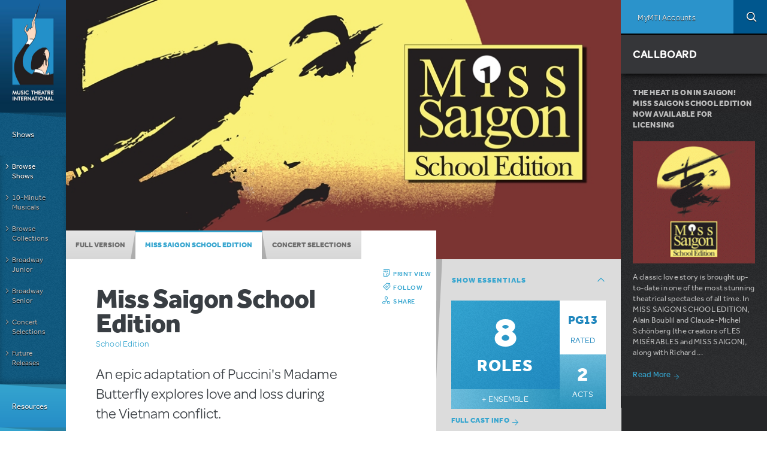

--- FILE ---
content_type: text/html; charset=utf-8
request_url: https://www.mtishows.com/miss-saigon-school-edition
body_size: 66264
content:
<!DOCTYPE html>
<!--[if lt IE 7 ]> <html class="lt-ie10 lt-ie9 lt-ie8 lt-ie7 ie6" lang="en" xmlns="http://www.w3.org/1999/xhtml" xml:lang="en" dir="ltr"
  xmlns:og="https://ogp.me/ns#"> <![endif]-->
<!--[if IE 7 ]>    <html class="lt-ie10 lt-ie9 lt-ie8 ie7" lang="en" xmlns="http://www.w3.org/1999/xhtml" xml:lang="en" dir="ltr"
  xmlns:og="https://ogp.me/ns#"> <![endif]-->
<!--[if IE 8 ]>    <html class="lt-ie10 lt-ie9 ie8" lang="en" xmlns="http://www.w3.org/1999/xhtml" xml:lang="en" dir="ltr"
  xmlns:og="https://ogp.me/ns#"> <![endif]-->
<!--[if IE 9 ]>    <html class="lt-ie10 ie9" lang="en" xmlns="http://www.w3.org/1999/xhtml" xml:lang="en" dir="ltr"
  xmlns:og="https://ogp.me/ns#"> <![endif]-->
<!--[if (gte IE 9)|!(IE)]><!--> <html lang="en" xmlns="http://www.w3.org/1999/xhtml" xml:lang="en" dir="ltr"
  xmlns:og="https://ogp.me/ns#"> <!--<![endif]-->

<!--html.tpl.php-->
<head profile="http://www.w3.org/1999/xhtml/vocab">
  <meta charset="utf-8" /><script type="text/javascript">(window.NREUM||(NREUM={})).init={privacy:{cookies_enabled:true},ajax:{deny_list:["bam.nr-data.net"]},feature_flags:["soft_nav"],distributed_tracing:{enabled:true}};(window.NREUM||(NREUM={})).loader_config={agentID:"594456496",accountID:"4262673",trustKey:"66686",xpid:"UAQBU1BUCxAFUlBQBgUOX1c=",licenseKey:"NRJS-99f85b2dd64ff87ba0f",applicationID:"561214993",browserID:"594456496"};;/*! For license information please see nr-loader-spa-1.302.0.min.js.LICENSE.txt */
(()=>{var e,t,r={384:(e,t,r)=>{"use strict";r.d(t,{NT:()=>a,US:()=>d,Zm:()=>s,bQ:()=>u,dV:()=>c,pV:()=>l});var n=r(6154),i=r(1863),o=r(1910);const a={beacon:"bam.nr-data.net",errorBeacon:"bam.nr-data.net"};function s(){return n.gm.NREUM||(n.gm.NREUM={}),void 0===n.gm.newrelic&&(n.gm.newrelic=n.gm.NREUM),n.gm.NREUM}function c(){let e=s();return e.o||(e.o={ST:n.gm.setTimeout,SI:n.gm.setImmediate||n.gm.setInterval,CT:n.gm.clearTimeout,XHR:n.gm.XMLHttpRequest,REQ:n.gm.Request,EV:n.gm.Event,PR:n.gm.Promise,MO:n.gm.MutationObserver,FETCH:n.gm.fetch,WS:n.gm.WebSocket},(0,o.i)(...Object.values(e.o))),e}function u(e,t){let r=s();r.initializedAgents??={},t.initializedAt={ms:(0,i.t)(),date:new Date},r.initializedAgents[e]=t}function d(e,t){s()[e]=t}function l(){return function(){let e=s();const t=e.info||{};e.info={beacon:a.beacon,errorBeacon:a.errorBeacon,...t}}(),function(){let e=s();const t=e.init||{};e.init={...t}}(),c(),function(){let e=s();const t=e.loader_config||{};e.loader_config={...t}}(),s()}},782:(e,t,r)=>{"use strict";r.d(t,{T:()=>n});const n=r(860).K7.pageViewTiming},860:(e,t,r)=>{"use strict";r.d(t,{$J:()=>d,K7:()=>c,P3:()=>u,XX:()=>i,Yy:()=>s,df:()=>o,qY:()=>n,v4:()=>a});const n="events",i="jserrors",o="browser/blobs",a="rum",s="browser/logs",c={ajax:"ajax",genericEvents:"generic_events",jserrors:i,logging:"logging",metrics:"metrics",pageAction:"page_action",pageViewEvent:"page_view_event",pageViewTiming:"page_view_timing",sessionReplay:"session_replay",sessionTrace:"session_trace",softNav:"soft_navigations",spa:"spa"},u={[c.pageViewEvent]:1,[c.pageViewTiming]:2,[c.metrics]:3,[c.jserrors]:4,[c.spa]:5,[c.ajax]:6,[c.sessionTrace]:7,[c.softNav]:8,[c.sessionReplay]:9,[c.logging]:10,[c.genericEvents]:11},d={[c.pageViewEvent]:a,[c.pageViewTiming]:n,[c.ajax]:n,[c.spa]:n,[c.softNav]:n,[c.metrics]:i,[c.jserrors]:i,[c.sessionTrace]:o,[c.sessionReplay]:o,[c.logging]:s,[c.genericEvents]:"ins"}},944:(e,t,r)=>{"use strict";r.d(t,{R:()=>i});var n=r(3241);function i(e,t){"function"==typeof console.debug&&(console.debug("New Relic Warning: https://github.com/newrelic/newrelic-browser-agent/blob/main/docs/warning-codes.md#".concat(e),t),(0,n.W)({agentIdentifier:null,drained:null,type:"data",name:"warn",feature:"warn",data:{code:e,secondary:t}}))}},993:(e,t,r)=>{"use strict";r.d(t,{A$:()=>o,ET:()=>a,TZ:()=>s,p_:()=>i});var n=r(860);const i={ERROR:"ERROR",WARN:"WARN",INFO:"INFO",DEBUG:"DEBUG",TRACE:"TRACE"},o={OFF:0,ERROR:1,WARN:2,INFO:3,DEBUG:4,TRACE:5},a="log",s=n.K7.logging},1687:(e,t,r)=>{"use strict";r.d(t,{Ak:()=>u,Ze:()=>f,x3:()=>d});var n=r(3241),i=r(7836),o=r(3606),a=r(860),s=r(2646);const c={};function u(e,t){const r={staged:!1,priority:a.P3[t]||0};l(e),c[e].get(t)||c[e].set(t,r)}function d(e,t){e&&c[e]&&(c[e].get(t)&&c[e].delete(t),p(e,t,!1),c[e].size&&h(e))}function l(e){if(!e)throw new Error("agentIdentifier required");c[e]||(c[e]=new Map)}function f(e="",t="feature",r=!1){if(l(e),!e||!c[e].get(t)||r)return p(e,t);c[e].get(t).staged=!0,h(e)}function h(e){const t=Array.from(c[e]);t.every(([e,t])=>t.staged)&&(t.sort((e,t)=>e[1].priority-t[1].priority),t.forEach(([t])=>{c[e].delete(t),p(e,t)}))}function p(e,t,r=!0){const a=e?i.ee.get(e):i.ee,c=o.i.handlers;if(!a.aborted&&a.backlog&&c){if((0,n.W)({agentIdentifier:e,type:"lifecycle",name:"drain",feature:t}),r){const e=a.backlog[t],r=c[t];if(r){for(let t=0;e&&t<e.length;++t)g(e[t],r);Object.entries(r).forEach(([e,t])=>{Object.values(t||{}).forEach(t=>{t[0]?.on&&t[0]?.context()instanceof s.y&&t[0].on(e,t[1])})})}}a.isolatedBacklog||delete c[t],a.backlog[t]=null,a.emit("drain-"+t,[])}}function g(e,t){var r=e[1];Object.values(t[r]||{}).forEach(t=>{var r=e[0];if(t[0]===r){var n=t[1],i=e[3],o=e[2];n.apply(i,o)}})}},1741:(e,t,r)=>{"use strict";r.d(t,{W:()=>o});var n=r(944),i=r(4261);class o{#e(e,...t){if(this[e]!==o.prototype[e])return this[e](...t);(0,n.R)(35,e)}addPageAction(e,t){return this.#e(i.hG,e,t)}register(e){return this.#e(i.eY,e)}recordCustomEvent(e,t){return this.#e(i.fF,e,t)}setPageViewName(e,t){return this.#e(i.Fw,e,t)}setCustomAttribute(e,t,r){return this.#e(i.cD,e,t,r)}noticeError(e,t){return this.#e(i.o5,e,t)}setUserId(e){return this.#e(i.Dl,e)}setApplicationVersion(e){return this.#e(i.nb,e)}setErrorHandler(e){return this.#e(i.bt,e)}addRelease(e,t){return this.#e(i.k6,e,t)}log(e,t){return this.#e(i.$9,e,t)}start(){return this.#e(i.d3)}finished(e){return this.#e(i.BL,e)}recordReplay(){return this.#e(i.CH)}pauseReplay(){return this.#e(i.Tb)}addToTrace(e){return this.#e(i.U2,e)}setCurrentRouteName(e){return this.#e(i.PA,e)}interaction(e){return this.#e(i.dT,e)}wrapLogger(e,t,r){return this.#e(i.Wb,e,t,r)}measure(e,t){return this.#e(i.V1,e,t)}}},1863:(e,t,r)=>{"use strict";function n(){return Math.floor(performance.now())}r.d(t,{t:()=>n})},1910:(e,t,r)=>{"use strict";r.d(t,{i:()=>o});var n=r(944);const i=new Map;function o(...e){return e.every(e=>{if(i.has(e))return i.get(e);const t="function"==typeof e&&e.toString().includes("[native code]");return t||(0,n.R)(64,e?.name||e?.toString()),i.set(e,t),t})}},2555:(e,t,r)=>{"use strict";r.d(t,{D:()=>s,f:()=>a});var n=r(384),i=r(8122);const o={beacon:n.NT.beacon,errorBeacon:n.NT.errorBeacon,licenseKey:void 0,applicationID:void 0,sa:void 0,queueTime:void 0,applicationTime:void 0,ttGuid:void 0,user:void 0,account:void 0,product:void 0,extra:void 0,jsAttributes:{},userAttributes:void 0,atts:void 0,transactionName:void 0,tNamePlain:void 0};function a(e){try{return!!e.licenseKey&&!!e.errorBeacon&&!!e.applicationID}catch(e){return!1}}const s=e=>(0,i.a)(e,o)},2614:(e,t,r)=>{"use strict";r.d(t,{BB:()=>a,H3:()=>n,g:()=>u,iL:()=>c,tS:()=>s,uh:()=>i,wk:()=>o});const n="NRBA",i="SESSION",o=144e5,a=18e5,s={STARTED:"session-started",PAUSE:"session-pause",RESET:"session-reset",RESUME:"session-resume",UPDATE:"session-update"},c={SAME_TAB:"same-tab",CROSS_TAB:"cross-tab"},u={OFF:0,FULL:1,ERROR:2}},2646:(e,t,r)=>{"use strict";r.d(t,{y:()=>n});class n{constructor(e){this.contextId=e}}},2843:(e,t,r)=>{"use strict";r.d(t,{u:()=>i});var n=r(3878);function i(e,t=!1,r,i){(0,n.DD)("visibilitychange",function(){if(t)return void("hidden"===document.visibilityState&&e());e(document.visibilityState)},r,i)}},3241:(e,t,r)=>{"use strict";r.d(t,{W:()=>o});var n=r(6154);const i="newrelic";function o(e={}){try{n.gm.dispatchEvent(new CustomEvent(i,{detail:e}))}catch(e){}}},3304:(e,t,r)=>{"use strict";r.d(t,{A:()=>o});var n=r(7836);const i=()=>{const e=new WeakSet;return(t,r)=>{if("object"==typeof r&&null!==r){if(e.has(r))return;e.add(r)}return r}};function o(e){try{return JSON.stringify(e,i())??""}catch(e){try{n.ee.emit("internal-error",[e])}catch(e){}return""}}},3333:(e,t,r)=>{"use strict";r.d(t,{$v:()=>d,TZ:()=>n,Xh:()=>c,Zp:()=>i,kd:()=>u,mq:()=>s,nf:()=>a,qN:()=>o});const n=r(860).K7.genericEvents,i=["auxclick","click","copy","keydown","paste","scrollend"],o=["focus","blur"],a=4,s=1e3,c=2e3,u=["PageAction","UserAction","BrowserPerformance"],d={RESOURCES:"experimental.resources",REGISTER:"register"}},3434:(e,t,r)=>{"use strict";r.d(t,{Jt:()=>o,YM:()=>u});var n=r(7836),i=r(5607);const o="nr@original:".concat(i.W),a=50;var s=Object.prototype.hasOwnProperty,c=!1;function u(e,t){return e||(e=n.ee),r.inPlace=function(e,t,n,i,o){n||(n="");const a="-"===n.charAt(0);for(let s=0;s<t.length;s++){const c=t[s],u=e[c];l(u)||(e[c]=r(u,a?c+n:n,i,c,o))}},r.flag=o,r;function r(t,r,n,c,u){return l(t)?t:(r||(r=""),nrWrapper[o]=t,function(e,t,r){if(Object.defineProperty&&Object.keys)try{return Object.keys(e).forEach(function(r){Object.defineProperty(t,r,{get:function(){return e[r]},set:function(t){return e[r]=t,t}})}),t}catch(e){d([e],r)}for(var n in e)s.call(e,n)&&(t[n]=e[n])}(t,nrWrapper,e),nrWrapper);function nrWrapper(){var o,s,l,f;let h;try{s=this,o=[...arguments],l="function"==typeof n?n(o,s):n||{}}catch(t){d([t,"",[o,s,c],l],e)}i(r+"start",[o,s,c],l,u);const p=performance.now();let g;try{return f=t.apply(s,o),g=performance.now(),f}catch(e){throw g=performance.now(),i(r+"err",[o,s,e],l,u),h=e,h}finally{const e=g-p,t={start:p,end:g,duration:e,isLongTask:e>=a,methodName:c,thrownError:h};t.isLongTask&&i("long-task",[t,s],l,u),i(r+"end",[o,s,f],l,u)}}}function i(r,n,i,o){if(!c||t){var a=c;c=!0;try{e.emit(r,n,i,t,o)}catch(t){d([t,r,n,i],e)}c=a}}}function d(e,t){t||(t=n.ee);try{t.emit("internal-error",e)}catch(e){}}function l(e){return!(e&&"function"==typeof e&&e.apply&&!e[o])}},3606:(e,t,r)=>{"use strict";r.d(t,{i:()=>o});var n=r(9908);o.on=a;var i=o.handlers={};function o(e,t,r,o){a(o||n.d,i,e,t,r)}function a(e,t,r,i,o){o||(o="feature"),e||(e=n.d);var a=t[o]=t[o]||{};(a[r]=a[r]||[]).push([e,i])}},3738:(e,t,r)=>{"use strict";r.d(t,{He:()=>i,Kp:()=>s,Lc:()=>u,Rz:()=>d,TZ:()=>n,bD:()=>o,d3:()=>a,jx:()=>l,sl:()=>f,uP:()=>c});const n=r(860).K7.sessionTrace,i="bstResource",o="resource",a="-start",s="-end",c="fn"+a,u="fn"+s,d="pushState",l=1e3,f=3e4},3785:(e,t,r)=>{"use strict";r.d(t,{R:()=>c,b:()=>u});var n=r(9908),i=r(1863),o=r(860),a=r(8154),s=r(993);function c(e,t,r={},c=s.p_.INFO,u,d=(0,i.t)()){(0,n.p)(a.xV,["API/logging/".concat(c.toLowerCase(),"/called")],void 0,o.K7.metrics,e),(0,n.p)(s.ET,[d,t,r,c,u],void 0,o.K7.logging,e)}function u(e){return"string"==typeof e&&Object.values(s.p_).some(t=>t===e.toUpperCase().trim())}},3878:(e,t,r)=>{"use strict";function n(e,t){return{capture:e,passive:!1,signal:t}}function i(e,t,r=!1,i){window.addEventListener(e,t,n(r,i))}function o(e,t,r=!1,i){document.addEventListener(e,t,n(r,i))}r.d(t,{DD:()=>o,jT:()=>n,sp:()=>i})},3962:(e,t,r)=>{"use strict";r.d(t,{AM:()=>a,O2:()=>l,OV:()=>o,Qu:()=>f,TZ:()=>c,ih:()=>h,pP:()=>s,t1:()=>d,tC:()=>i,wD:()=>u});var n=r(860);const i=["click","keydown","submit"],o="popstate",a="api",s="initialPageLoad",c=n.K7.softNav,u=5e3,d=500,l={INITIAL_PAGE_LOAD:"",ROUTE_CHANGE:1,UNSPECIFIED:2},f={INTERACTION:1,AJAX:2,CUSTOM_END:3,CUSTOM_TRACER:4},h={IP:"in progress",PF:"pending finish",FIN:"finished",CAN:"cancelled"}},4234:(e,t,r)=>{"use strict";r.d(t,{W:()=>o});var n=r(7836),i=r(1687);class o{constructor(e,t){this.agentIdentifier=e,this.ee=n.ee.get(e),this.featureName=t,this.blocked=!1}deregisterDrain(){(0,i.x3)(this.agentIdentifier,this.featureName)}}},4261:(e,t,r)=>{"use strict";r.d(t,{$9:()=>d,BL:()=>c,CH:()=>p,Dl:()=>R,Fw:()=>w,PA:()=>v,Pl:()=>n,Tb:()=>f,U2:()=>a,V1:()=>E,Wb:()=>T,bt:()=>y,cD:()=>b,d3:()=>x,dT:()=>u,eY:()=>g,fF:()=>h,hG:()=>o,hw:()=>i,k6:()=>s,nb:()=>m,o5:()=>l});const n="api-",i=n+"ixn-",o="addPageAction",a="addToTrace",s="addRelease",c="finished",u="interaction",d="log",l="noticeError",f="pauseReplay",h="recordCustomEvent",p="recordReplay",g="register",m="setApplicationVersion",v="setCurrentRouteName",b="setCustomAttribute",y="setErrorHandler",w="setPageViewName",R="setUserId",x="start",T="wrapLogger",E="measure"},4387:(e,t,r)=>{"use strict";function n(e={}){return!(!e.id||!e.name)}function i(e,t){if(2!==t?.harvestEndpointVersion)return{};const r=t.agentRef.runtime.appMetadata.agents[0].entityGuid;return n(e)?{"mfe.id":e.id,"mfe.name":e.name,eventSource:"MicroFrontendBrowserAgent","parent.id":r}:{"entity.guid":r,appId:t.agentRef.info.applicationID}}r.d(t,{U:()=>i,c:()=>n})},5205:(e,t,r)=>{"use strict";r.d(t,{j:()=>_});var n=r(384),i=r(1741);var o=r(2555),a=r(3333);const s=e=>{if(!e||"string"!=typeof e)return!1;try{document.createDocumentFragment().querySelector(e)}catch{return!1}return!0};var c=r(2614),u=r(944),d=r(8122);const l="[data-nr-mask]",f=e=>(0,d.a)(e,(()=>{const e={feature_flags:[],experimental:{allow_registered_children:!1,resources:!1},mask_selector:"*",block_selector:"[data-nr-block]",mask_input_options:{color:!1,date:!1,"datetime-local":!1,email:!1,month:!1,number:!1,range:!1,search:!1,tel:!1,text:!1,time:!1,url:!1,week:!1,textarea:!1,select:!1,password:!0}};return{ajax:{deny_list:void 0,block_internal:!0,enabled:!0,autoStart:!0},api:{get allow_registered_children(){return e.feature_flags.includes(a.$v.REGISTER)||e.experimental.allow_registered_children},set allow_registered_children(t){e.experimental.allow_registered_children=t},duplicate_registered_data:!1},distributed_tracing:{enabled:void 0,exclude_newrelic_header:void 0,cors_use_newrelic_header:void 0,cors_use_tracecontext_headers:void 0,allowed_origins:void 0},get feature_flags(){return e.feature_flags},set feature_flags(t){e.feature_flags=t},generic_events:{enabled:!0,autoStart:!0},harvest:{interval:30},jserrors:{enabled:!0,autoStart:!0},logging:{enabled:!0,autoStart:!0},metrics:{enabled:!0,autoStart:!0},obfuscate:void 0,page_action:{enabled:!0},page_view_event:{enabled:!0,autoStart:!0},page_view_timing:{enabled:!0,autoStart:!0},performance:{capture_marks:!1,capture_measures:!1,capture_detail:!0,resources:{get enabled(){return e.feature_flags.includes(a.$v.RESOURCES)||e.experimental.resources},set enabled(t){e.experimental.resources=t},asset_types:[],first_party_domains:[],ignore_newrelic:!0}},privacy:{cookies_enabled:!0},proxy:{assets:void 0,beacon:void 0},session:{expiresMs:c.wk,inactiveMs:c.BB},session_replay:{autoStart:!0,enabled:!1,preload:!1,sampling_rate:10,error_sampling_rate:100,collect_fonts:!1,inline_images:!1,fix_stylesheets:!0,mask_all_inputs:!0,get mask_text_selector(){return e.mask_selector},set mask_text_selector(t){s(t)?e.mask_selector="".concat(t,",").concat(l):""===t||null===t?e.mask_selector=l:(0,u.R)(5,t)},get block_class(){return"nr-block"},get ignore_class(){return"nr-ignore"},get mask_text_class(){return"nr-mask"},get block_selector(){return e.block_selector},set block_selector(t){s(t)?e.block_selector+=",".concat(t):""!==t&&(0,u.R)(6,t)},get mask_input_options(){return e.mask_input_options},set mask_input_options(t){t&&"object"==typeof t?e.mask_input_options={...t,password:!0}:(0,u.R)(7,t)}},session_trace:{enabled:!0,autoStart:!0},soft_navigations:{enabled:!0,autoStart:!0},spa:{enabled:!0,autoStart:!0},ssl:void 0,user_actions:{enabled:!0,elementAttributes:["id","className","tagName","type"]}}})());var h=r(6154),p=r(9324);let g=0;const m={buildEnv:p.F3,distMethod:p.Xs,version:p.xv,originTime:h.WN},v={appMetadata:{},customTransaction:void 0,denyList:void 0,disabled:!1,harvester:void 0,isolatedBacklog:!1,isRecording:!1,loaderType:void 0,maxBytes:3e4,obfuscator:void 0,onerror:void 0,ptid:void 0,releaseIds:{},session:void 0,timeKeeper:void 0,registeredEntities:[],jsAttributesMetadata:{bytes:0},get harvestCount(){return++g}},b=e=>{const t=(0,d.a)(e,v),r=Object.keys(m).reduce((e,t)=>(e[t]={value:m[t],writable:!1,configurable:!0,enumerable:!0},e),{});return Object.defineProperties(t,r)};var y=r(5701);const w=e=>{const t=e.startsWith("http");e+="/",r.p=t?e:"https://"+e};var R=r(7836),x=r(3241);const T={accountID:void 0,trustKey:void 0,agentID:void 0,licenseKey:void 0,applicationID:void 0,xpid:void 0},E=e=>(0,d.a)(e,T),A=new Set;function _(e,t={},r,a){let{init:s,info:c,loader_config:u,runtime:d={},exposed:l=!0}=t;if(!c){const e=(0,n.pV)();s=e.init,c=e.info,u=e.loader_config}e.init=f(s||{}),e.loader_config=E(u||{}),c.jsAttributes??={},h.bv&&(c.jsAttributes.isWorker=!0),e.info=(0,o.D)(c);const p=e.init,g=[c.beacon,c.errorBeacon];A.has(e.agentIdentifier)||(p.proxy.assets&&(w(p.proxy.assets),g.push(p.proxy.assets)),p.proxy.beacon&&g.push(p.proxy.beacon),e.beacons=[...g],function(e){const t=(0,n.pV)();Object.getOwnPropertyNames(i.W.prototype).forEach(r=>{const n=i.W.prototype[r];if("function"!=typeof n||"constructor"===n)return;let o=t[r];e[r]&&!1!==e.exposed&&"micro-agent"!==e.runtime?.loaderType&&(t[r]=(...t)=>{const n=e[r](...t);return o?o(...t):n})})}(e),(0,n.US)("activatedFeatures",y.B),e.runSoftNavOverSpa&&=!0===p.soft_navigations.enabled&&p.feature_flags.includes("soft_nav")),d.denyList=[...p.ajax.deny_list||[],...p.ajax.block_internal?g:[]],d.ptid=e.agentIdentifier,d.loaderType=r,e.runtime=b(d),A.has(e.agentIdentifier)||(e.ee=R.ee.get(e.agentIdentifier),e.exposed=l,(0,x.W)({agentIdentifier:e.agentIdentifier,drained:!!y.B?.[e.agentIdentifier],type:"lifecycle",name:"initialize",feature:void 0,data:e.config})),A.add(e.agentIdentifier)}},5270:(e,t,r)=>{"use strict";r.d(t,{Aw:()=>a,SR:()=>o,rF:()=>s});var n=r(384),i=r(7767);function o(e){return!!(0,n.dV)().o.MO&&(0,i.V)(e)&&!0===e?.session_trace.enabled}function a(e){return!0===e?.session_replay.preload&&o(e)}function s(e,t){try{if("string"==typeof t?.type){if("password"===t.type.toLowerCase())return"*".repeat(e?.length||0);if(void 0!==t?.dataset?.nrUnmask||t?.classList?.contains("nr-unmask"))return e}}catch(e){}return"string"==typeof e?e.replace(/[\S]/g,"*"):"*".repeat(e?.length||0)}},5289:(e,t,r)=>{"use strict";r.d(t,{GG:()=>o,Qr:()=>s,sB:()=>a});var n=r(3878);function i(){return"undefined"==typeof document||"complete"===document.readyState}function o(e,t){if(i())return e();(0,n.sp)("load",e,t)}function a(e){if(i())return e();(0,n.DD)("DOMContentLoaded",e)}function s(e){if(i())return e();(0,n.sp)("popstate",e)}},5607:(e,t,r)=>{"use strict";r.d(t,{W:()=>n});const n=(0,r(9566).bz)()},5701:(e,t,r)=>{"use strict";r.d(t,{B:()=>o,t:()=>a});var n=r(3241);const i=new Set,o={};function a(e,t){const r=t.agentIdentifier;o[r]??={},e&&"object"==typeof e&&(i.has(r)||(t.ee.emit("rumresp",[e]),o[r]=e,i.add(r),(0,n.W)({agentIdentifier:r,loaded:!0,drained:!0,type:"lifecycle",name:"load",feature:void 0,data:e})))}},6154:(e,t,r)=>{"use strict";r.d(t,{A4:()=>s,OF:()=>d,RI:()=>i,WN:()=>h,bv:()=>o,gm:()=>a,lR:()=>f,m:()=>u,mw:()=>c,sb:()=>l});var n=r(1863);const i="undefined"!=typeof window&&!!window.document,o="undefined"!=typeof WorkerGlobalScope&&("undefined"!=typeof self&&self instanceof WorkerGlobalScope&&self.navigator instanceof WorkerNavigator||"undefined"!=typeof globalThis&&globalThis instanceof WorkerGlobalScope&&globalThis.navigator instanceof WorkerNavigator),a=i?window:"undefined"!=typeof WorkerGlobalScope&&("undefined"!=typeof self&&self instanceof WorkerGlobalScope&&self||"undefined"!=typeof globalThis&&globalThis instanceof WorkerGlobalScope&&globalThis),s="complete"===a?.document?.readyState,c=Boolean("hidden"===a?.document?.visibilityState),u=""+a?.location,d=/iPad|iPhone|iPod/.test(a.navigator?.userAgent),l=d&&"undefined"==typeof SharedWorker,f=(()=>{const e=a.navigator?.userAgent?.match(/Firefox[/\s](\d+\.\d+)/);return Array.isArray(e)&&e.length>=2?+e[1]:0})(),h=Date.now()-(0,n.t)()},6344:(e,t,r)=>{"use strict";r.d(t,{BB:()=>d,G4:()=>o,Qb:()=>l,TZ:()=>i,Ug:()=>a,_s:()=>s,bc:()=>u,yP:()=>c});var n=r(2614);const i=r(860).K7.sessionReplay,o={RECORD:"recordReplay",PAUSE:"pauseReplay",ERROR_DURING_REPLAY:"errorDuringReplay"},a=.12,s={DomContentLoaded:0,Load:1,FullSnapshot:2,IncrementalSnapshot:3,Meta:4,Custom:5},c={[n.g.ERROR]:15e3,[n.g.FULL]:3e5,[n.g.OFF]:0},u={RESET:{message:"Session was reset",sm:"Reset"},IMPORT:{message:"Recorder failed to import",sm:"Import"},TOO_MANY:{message:"429: Too Many Requests",sm:"Too-Many"},TOO_BIG:{message:"Payload was too large",sm:"Too-Big"},CROSS_TAB:{message:"Session Entity was set to OFF on another tab",sm:"Cross-Tab"},ENTITLEMENTS:{message:"Session Replay is not allowed and will not be started",sm:"Entitlement"}},d=5e3,l={API:"api",RESUME:"resume",SWITCH_TO_FULL:"switchToFull",INITIALIZE:"initialize",PRELOAD:"preload"}},6389:(e,t,r)=>{"use strict";function n(e,t=500,r={}){const n=r?.leading||!1;let i;return(...r)=>{n&&void 0===i&&(e.apply(this,r),i=setTimeout(()=>{i=clearTimeout(i)},t)),n||(clearTimeout(i),i=setTimeout(()=>{e.apply(this,r)},t))}}function i(e){let t=!1;return(...r)=>{t||(t=!0,e.apply(this,r))}}r.d(t,{J:()=>i,s:()=>n})},6630:(e,t,r)=>{"use strict";r.d(t,{T:()=>n});const n=r(860).K7.pageViewEvent},6774:(e,t,r)=>{"use strict";r.d(t,{T:()=>n});const n=r(860).K7.jserrors},7295:(e,t,r)=>{"use strict";r.d(t,{Xv:()=>a,gX:()=>i,iW:()=>o});var n=[];function i(e){if(!e||o(e))return!1;if(0===n.length)return!0;for(var t=0;t<n.length;t++){var r=n[t];if("*"===r.hostname)return!1;if(s(r.hostname,e.hostname)&&c(r.pathname,e.pathname))return!1}return!0}function o(e){return void 0===e.hostname}function a(e){if(n=[],e&&e.length)for(var t=0;t<e.length;t++){let r=e[t];if(!r)continue;0===r.indexOf("http://")?r=r.substring(7):0===r.indexOf("https://")&&(r=r.substring(8));const i=r.indexOf("/");let o,a;i>0?(o=r.substring(0,i),a=r.substring(i)):(o=r,a="");let[s]=o.split(":");n.push({hostname:s,pathname:a})}}function s(e,t){return!(e.length>t.length)&&t.indexOf(e)===t.length-e.length}function c(e,t){return 0===e.indexOf("/")&&(e=e.substring(1)),0===t.indexOf("/")&&(t=t.substring(1)),""===e||e===t}},7378:(e,t,r)=>{"use strict";r.d(t,{$p:()=>x,BR:()=>b,Kp:()=>R,L3:()=>y,Lc:()=>c,NC:()=>o,SG:()=>d,TZ:()=>i,U6:()=>p,UT:()=>m,d3:()=>w,dT:()=>f,e5:()=>E,gx:()=>v,l9:()=>l,oW:()=>h,op:()=>g,rw:()=>u,tH:()=>A,uP:()=>s,wW:()=>T,xq:()=>a});var n=r(384);const i=r(860).K7.spa,o=["click","submit","keypress","keydown","keyup","change"],a=999,s="fn-start",c="fn-end",u="cb-start",d="api-ixn-",l="remaining",f="interaction",h="spaNode",p="jsonpNode",g="fetch-start",m="fetch-done",v="fetch-body-",b="jsonp-end",y=(0,n.dV)().o.ST,w="-start",R="-end",x="-body",T="cb"+R,E="jsTime",A="fetch"},7485:(e,t,r)=>{"use strict";r.d(t,{D:()=>i});var n=r(6154);function i(e){if(0===(e||"").indexOf("data:"))return{protocol:"data"};try{const t=new URL(e,location.href),r={port:t.port,hostname:t.hostname,pathname:t.pathname,search:t.search,protocol:t.protocol.slice(0,t.protocol.indexOf(":")),sameOrigin:t.protocol===n.gm?.location?.protocol&&t.host===n.gm?.location?.host};return r.port&&""!==r.port||("http:"===t.protocol&&(r.port="80"),"https:"===t.protocol&&(r.port="443")),r.pathname&&""!==r.pathname?r.pathname.startsWith("/")||(r.pathname="/".concat(r.pathname)):r.pathname="/",r}catch(e){return{}}}},7699:(e,t,r)=>{"use strict";r.d(t,{It:()=>o,KC:()=>s,No:()=>i,qh:()=>a});var n=r(860);const i=16e3,o=1e6,a="SESSION_ERROR",s={[n.K7.logging]:!0,[n.K7.genericEvents]:!1,[n.K7.jserrors]:!1,[n.K7.ajax]:!1}},7767:(e,t,r)=>{"use strict";r.d(t,{V:()=>i});var n=r(6154);const i=e=>n.RI&&!0===e?.privacy.cookies_enabled},7836:(e,t,r)=>{"use strict";r.d(t,{P:()=>s,ee:()=>c});var n=r(384),i=r(8990),o=r(2646),a=r(5607);const s="nr@context:".concat(a.W),c=function e(t,r){var n={},a={},d={},l=!1;try{l=16===r.length&&u.initializedAgents?.[r]?.runtime.isolatedBacklog}catch(e){}var f={on:p,addEventListener:p,removeEventListener:function(e,t){var r=n[e];if(!r)return;for(var i=0;i<r.length;i++)r[i]===t&&r.splice(i,1)},emit:function(e,r,n,i,o){!1!==o&&(o=!0);if(c.aborted&&!i)return;t&&o&&t.emit(e,r,n);var s=h(n);g(e).forEach(e=>{e.apply(s,r)});var u=v()[a[e]];u&&u.push([f,e,r,s]);return s},get:m,listeners:g,context:h,buffer:function(e,t){const r=v();if(t=t||"feature",f.aborted)return;Object.entries(e||{}).forEach(([e,n])=>{a[n]=t,t in r||(r[t]=[])})},abort:function(){f._aborted=!0,Object.keys(f.backlog).forEach(e=>{delete f.backlog[e]})},isBuffering:function(e){return!!v()[a[e]]},debugId:r,backlog:l?{}:t&&"object"==typeof t.backlog?t.backlog:{},isolatedBacklog:l};return Object.defineProperty(f,"aborted",{get:()=>{let e=f._aborted||!1;return e||(t&&(e=t.aborted),e)}}),f;function h(e){return e&&e instanceof o.y?e:e?(0,i.I)(e,s,()=>new o.y(s)):new o.y(s)}function p(e,t){n[e]=g(e).concat(t)}function g(e){return n[e]||[]}function m(t){return d[t]=d[t]||e(f,t)}function v(){return f.backlog}}(void 0,"globalEE"),u=(0,n.Zm)();u.ee||(u.ee=c)},8122:(e,t,r)=>{"use strict";r.d(t,{a:()=>i});var n=r(944);function i(e,t){try{if(!e||"object"!=typeof e)return(0,n.R)(3);if(!t||"object"!=typeof t)return(0,n.R)(4);const r=Object.create(Object.getPrototypeOf(t),Object.getOwnPropertyDescriptors(t)),o=0===Object.keys(r).length?e:r;for(let a in o)if(void 0!==e[a])try{if(null===e[a]){r[a]=null;continue}Array.isArray(e[a])&&Array.isArray(t[a])?r[a]=Array.from(new Set([...e[a],...t[a]])):"object"==typeof e[a]&&"object"==typeof t[a]?r[a]=i(e[a],t[a]):r[a]=e[a]}catch(e){r[a]||(0,n.R)(1,e)}return r}catch(e){(0,n.R)(2,e)}}},8139:(e,t,r)=>{"use strict";r.d(t,{u:()=>f});var n=r(7836),i=r(3434),o=r(8990),a=r(6154);const s={},c=a.gm.XMLHttpRequest,u="addEventListener",d="removeEventListener",l="nr@wrapped:".concat(n.P);function f(e){var t=function(e){return(e||n.ee).get("events")}(e);if(s[t.debugId]++)return t;s[t.debugId]=1;var r=(0,i.YM)(t,!0);function f(e){r.inPlace(e,[u,d],"-",p)}function p(e,t){return e[1]}return"getPrototypeOf"in Object&&(a.RI&&h(document,f),c&&h(c.prototype,f),h(a.gm,f)),t.on(u+"-start",function(e,t){var n=e[1];if(null!==n&&("function"==typeof n||"object"==typeof n)&&"newrelic"!==e[0]){var i=(0,o.I)(n,l,function(){var e={object:function(){if("function"!=typeof n.handleEvent)return;return n.handleEvent.apply(n,arguments)},function:n}[typeof n];return e?r(e,"fn-",null,e.name||"anonymous"):n});this.wrapped=e[1]=i}}),t.on(d+"-start",function(e){e[1]=this.wrapped||e[1]}),t}function h(e,t,...r){let n=e;for(;"object"==typeof n&&!Object.prototype.hasOwnProperty.call(n,u);)n=Object.getPrototypeOf(n);n&&t(n,...r)}},8154:(e,t,r)=>{"use strict";r.d(t,{z_:()=>o,XG:()=>s,TZ:()=>n,rs:()=>i,xV:()=>a});r(6154),r(9566),r(384);const n=r(860).K7.metrics,i="sm",o="cm",a="storeSupportabilityMetrics",s="storeEventMetrics"},8374:(e,t,r)=>{r.nc=(()=>{try{return document?.currentScript?.nonce}catch(e){}return""})()},8990:(e,t,r)=>{"use strict";r.d(t,{I:()=>i});var n=Object.prototype.hasOwnProperty;function i(e,t,r){if(n.call(e,t))return e[t];var i=r();if(Object.defineProperty&&Object.keys)try{return Object.defineProperty(e,t,{value:i,writable:!0,enumerable:!1}),i}catch(e){}return e[t]=i,i}},9300:(e,t,r)=>{"use strict";r.d(t,{T:()=>n});const n=r(860).K7.ajax},9324:(e,t,r)=>{"use strict";r.d(t,{AJ:()=>a,F3:()=>i,Xs:()=>o,Yq:()=>s,xv:()=>n});const n="1.302.0",i="PROD",o="CDN",a="@newrelic/rrweb",s="1.0.1"},9566:(e,t,r)=>{"use strict";r.d(t,{LA:()=>s,ZF:()=>c,bz:()=>a,el:()=>u});var n=r(6154);const i="xxxxxxxx-xxxx-4xxx-yxxx-xxxxxxxxxxxx";function o(e,t){return e?15&e[t]:16*Math.random()|0}function a(){const e=n.gm?.crypto||n.gm?.msCrypto;let t,r=0;return e&&e.getRandomValues&&(t=e.getRandomValues(new Uint8Array(30))),i.split("").map(e=>"x"===e?o(t,r++).toString(16):"y"===e?(3&o()|8).toString(16):e).join("")}function s(e){const t=n.gm?.crypto||n.gm?.msCrypto;let r,i=0;t&&t.getRandomValues&&(r=t.getRandomValues(new Uint8Array(e)));const a=[];for(var s=0;s<e;s++)a.push(o(r,i++).toString(16));return a.join("")}function c(){return s(16)}function u(){return s(32)}},9908:(e,t,r)=>{"use strict";r.d(t,{d:()=>n,p:()=>i});var n=r(7836).ee.get("handle");function i(e,t,r,i,o){o?(o.buffer([e],i),o.emit(e,t,r)):(n.buffer([e],i),n.emit(e,t,r))}}},n={};function i(e){var t=n[e];if(void 0!==t)return t.exports;var o=n[e]={exports:{}};return r[e](o,o.exports,i),o.exports}i.m=r,i.d=(e,t)=>{for(var r in t)i.o(t,r)&&!i.o(e,r)&&Object.defineProperty(e,r,{enumerable:!0,get:t[r]})},i.f={},i.e=e=>Promise.all(Object.keys(i.f).reduce((t,r)=>(i.f[r](e,t),t),[])),i.u=e=>({212:"nr-spa-compressor",249:"nr-spa-recorder",478:"nr-spa"}[e]+"-1.302.0.min.js"),i.o=(e,t)=>Object.prototype.hasOwnProperty.call(e,t),e={},t="NRBA-1.302.0.PROD:",i.l=(r,n,o,a)=>{if(e[r])e[r].push(n);else{var s,c;if(void 0!==o)for(var u=document.getElementsByTagName("script"),d=0;d<u.length;d++){var l=u[d];if(l.getAttribute("src")==r||l.getAttribute("data-webpack")==t+o){s=l;break}}if(!s){c=!0;var f={478:"sha512-et4eqFkcD6+Z71h33KYPiiAOMr5fyZ1HImNOrGswghuDrKIj7niWOwg3RWg+8TpTcZ0yzzll8oYNDiAX1WXraw==",249:"sha512-m/7InETzWcM0kCLJfqT/2vmV1Zs98JekxGeUcmQe9kauyn31VeP+2xJH+qt156WKCOLL7p503ATnehElqw1gnQ==",212:"sha512-Ed30EgOV4akpDvOaqpf/6nP9OreWlwun3X9xxl+erWeEjX64VUNxzVFPixvdU+WbzLtJS9S8j8phFbfXxEyvJg=="};(s=document.createElement("script")).charset="utf-8",i.nc&&s.setAttribute("nonce",i.nc),s.setAttribute("data-webpack",t+o),s.src=r,0!==s.src.indexOf(window.location.origin+"/")&&(s.crossOrigin="anonymous"),f[a]&&(s.integrity=f[a])}e[r]=[n];var h=(t,n)=>{s.onerror=s.onload=null,clearTimeout(p);var i=e[r];if(delete e[r],s.parentNode&&s.parentNode.removeChild(s),i&&i.forEach(e=>e(n)),t)return t(n)},p=setTimeout(h.bind(null,void 0,{type:"timeout",target:s}),12e4);s.onerror=h.bind(null,s.onerror),s.onload=h.bind(null,s.onload),c&&document.head.appendChild(s)}},i.r=e=>{"undefined"!=typeof Symbol&&Symbol.toStringTag&&Object.defineProperty(e,Symbol.toStringTag,{value:"Module"}),Object.defineProperty(e,"__esModule",{value:!0})},i.p="https://js-agent.newrelic.com/",(()=>{var e={38:0,788:0};i.f.j=(t,r)=>{var n=i.o(e,t)?e[t]:void 0;if(0!==n)if(n)r.push(n[2]);else{var o=new Promise((r,i)=>n=e[t]=[r,i]);r.push(n[2]=o);var a=i.p+i.u(t),s=new Error;i.l(a,r=>{if(i.o(e,t)&&(0!==(n=e[t])&&(e[t]=void 0),n)){var o=r&&("load"===r.type?"missing":r.type),a=r&&r.target&&r.target.src;s.message="Loading chunk "+t+" failed.\n("+o+": "+a+")",s.name="ChunkLoadError",s.type=o,s.request=a,n[1](s)}},"chunk-"+t,t)}};var t=(t,r)=>{var n,o,[a,s,c]=r,u=0;if(a.some(t=>0!==e[t])){for(n in s)i.o(s,n)&&(i.m[n]=s[n]);if(c)c(i)}for(t&&t(r);u<a.length;u++)o=a[u],i.o(e,o)&&e[o]&&e[o][0](),e[o]=0},r=self["webpackChunk:NRBA-1.302.0.PROD"]=self["webpackChunk:NRBA-1.302.0.PROD"]||[];r.forEach(t.bind(null,0)),r.push=t.bind(null,r.push.bind(r))})(),(()=>{"use strict";i(8374);var e=i(9566),t=i(1741);class r extends t.W{agentIdentifier=(0,e.LA)(16)}var n=i(860);const o=Object.values(n.K7);var a=i(5205);var s=i(9908),c=i(1863),u=i(4261),d=i(3241),l=i(944),f=i(5701),h=i(8154);function p(e,t,i,o){const a=o||i;!a||a[e]&&a[e]!==r.prototype[e]||(a[e]=function(){(0,s.p)(h.xV,["API/"+e+"/called"],void 0,n.K7.metrics,i.ee),(0,d.W)({agentIdentifier:i.agentIdentifier,drained:!!f.B?.[i.agentIdentifier],type:"data",name:"api",feature:u.Pl+e,data:{}});try{return t.apply(this,arguments)}catch(e){(0,l.R)(23,e)}})}function g(e,t,r,n,i){const o=e.info;null===r?delete o.jsAttributes[t]:o.jsAttributes[t]=r,(i||null===r)&&(0,s.p)(u.Pl+n,[(0,c.t)(),t,r],void 0,"session",e.ee)}var m=i(1687),v=i(4234),b=i(5289),y=i(6154),w=i(5270),R=i(7767),x=i(6389),T=i(7699);class E extends v.W{constructor(e,t){super(e.agentIdentifier,t),this.agentRef=e,this.abortHandler=void 0,this.featAggregate=void 0,this.onAggregateImported=void 0,this.deferred=Promise.resolve(),!1===e.init[this.featureName].autoStart?this.deferred=new Promise((t,r)=>{this.ee.on("manual-start-all",(0,x.J)(()=>{(0,m.Ak)(e.agentIdentifier,this.featureName),t()}))}):(0,m.Ak)(e.agentIdentifier,t)}importAggregator(e,t,r={}){if(this.featAggregate)return;let n;this.onAggregateImported=new Promise(e=>{n=e});const o=async()=>{let o;await this.deferred;try{if((0,R.V)(e.init)){const{setupAgentSession:t}=await i.e(478).then(i.bind(i,8766));o=t(e)}}catch(e){(0,l.R)(20,e),this.ee.emit("internal-error",[e]),(0,s.p)(T.qh,[e],void 0,this.featureName,this.ee)}try{if(!this.#t(this.featureName,o,e.init))return(0,m.Ze)(this.agentIdentifier,this.featureName),void n(!1);const{Aggregate:i}=await t();this.featAggregate=new i(e,r),e.runtime.harvester.initializedAggregates.push(this.featAggregate),n(!0)}catch(e){(0,l.R)(34,e),this.abortHandler?.(),(0,m.Ze)(this.agentIdentifier,this.featureName,!0),n(!1),this.ee&&this.ee.abort()}};y.RI?(0,b.GG)(()=>o(),!0):o()}#t(e,t,r){if(this.blocked)return!1;switch(e){case n.K7.sessionReplay:return(0,w.SR)(r)&&!!t;case n.K7.sessionTrace:return!!t;default:return!0}}}var A=i(6630),_=i(2614);class S extends E{static featureName=A.T;constructor(e){var t;super(e,A.T),this.setupInspectionEvents(e.agentIdentifier),t=e,p(u.Fw,function(e,r){"string"==typeof e&&("/"!==e.charAt(0)&&(e="/"+e),t.runtime.customTransaction=(r||"http://custom.transaction")+e,(0,s.p)(u.Pl+u.Fw,[(0,c.t)()],void 0,void 0,t.ee))},t),this.ee.on("api-send-rum",(e,t)=>(0,s.p)("send-rum",[e,t],void 0,this.featureName,this.ee)),this.importAggregator(e,()=>i.e(478).then(i.bind(i,1983)))}setupInspectionEvents(e){const t=(t,r)=>{t&&(0,d.W)({agentIdentifier:e,timeStamp:t.timeStamp,loaded:"complete"===t.target.readyState,type:"window",name:r,data:t.target.location+""})};(0,b.sB)(e=>{t(e,"DOMContentLoaded")}),(0,b.GG)(e=>{t(e,"load")}),(0,b.Qr)(e=>{t(e,"navigate")}),this.ee.on(_.tS.UPDATE,(t,r)=>{(0,d.W)({agentIdentifier:e,type:"lifecycle",name:"session",data:r})})}}var O=i(384);var N=i(2843),I=i(3878),P=i(782);class j extends E{static featureName=P.T;constructor(e){super(e,P.T),y.RI&&((0,N.u)(()=>(0,s.p)("docHidden",[(0,c.t)()],void 0,P.T,this.ee),!0),(0,I.sp)("pagehide",()=>(0,s.p)("winPagehide",[(0,c.t)()],void 0,P.T,this.ee)),this.importAggregator(e,()=>i.e(478).then(i.bind(i,9917))))}}class k extends E{static featureName=h.TZ;constructor(e){super(e,h.TZ),y.RI&&document.addEventListener("securitypolicyviolation",e=>{(0,s.p)(h.xV,["Generic/CSPViolation/Detected"],void 0,this.featureName,this.ee)}),this.importAggregator(e,()=>i.e(478).then(i.bind(i,6555)))}}var C=i(6774),L=i(3304);class H{constructor(e,t,r,n,i){this.name="UncaughtError",this.message="string"==typeof e?e:(0,L.A)(e),this.sourceURL=t,this.line=r,this.column=n,this.__newrelic=i}}function M(e){return U(e)?e:new H(void 0!==e?.message?e.message:e,e?.filename||e?.sourceURL,e?.lineno||e?.line,e?.colno||e?.col,e?.__newrelic,e?.cause)}function K(e){const t="Unhandled Promise Rejection: ";if(!e?.reason)return;if(U(e.reason)){try{e.reason.message.startsWith(t)||(e.reason.message=t+e.reason.message)}catch(e){}return M(e.reason)}const r=M(e.reason);return(r.message||"").startsWith(t)||(r.message=t+r.message),r}function D(e){if(e.error instanceof SyntaxError&&!/:\d+$/.test(e.error.stack?.trim())){const t=new H(e.message,e.filename,e.lineno,e.colno,e.error.__newrelic,e.cause);return t.name=SyntaxError.name,t}return U(e.error)?e.error:M(e)}function U(e){return e instanceof Error&&!!e.stack}function F(e,t,r,i,o=(0,c.t)()){"string"==typeof e&&(e=new Error(e)),(0,s.p)("err",[e,o,!1,t,r.runtime.isRecording,void 0,i],void 0,n.K7.jserrors,r.ee),(0,s.p)("uaErr",[],void 0,n.K7.genericEvents,r.ee)}var W=i(4387),B=i(993),V=i(3785);function G(e,{customAttributes:t={},level:r=B.p_.INFO}={},n,i,o=(0,c.t)()){(0,V.R)(n.ee,e,t,r,i,o)}function z(e,t,r,i,o=(0,c.t)()){(0,s.p)(u.Pl+u.hG,[o,e,t,i],void 0,n.K7.genericEvents,r.ee)}function Z(e){p(u.eY,function(t){return function(e,t){const r={};(0,l.R)(54,"newrelic.register"),t||={},t.licenseKey||=e.info.licenseKey,t.blocked=!1;let i=()=>{};const o=e.runtime.registeredEntities,a=o.find(({metadata:{target:{id:e,name:r}}})=>e===t.id);if(a)return a.metadata.target.name!==t.name&&(a.metadata.target.name=t.name),a;const u=e=>{t.blocked=!0,i=e};e.init.api.allow_registered_children||u((0,x.J)(()=>(0,l.R)(55)));(0,W.c)(t)||u((0,x.J)(()=>(0,l.R)(48,t)));const d={addPageAction:(n,i={})=>g(z,[n,{...r,...i},e],t),log:(n,i={})=>g(G,[n,{...i,customAttributes:{...r,...i.customAttributes||{}}},e],t),noticeError:(n,i={})=>g(F,[n,{...r,...i},e],t),setApplicationVersion:e=>p("application.version",e),setCustomAttribute:(e,t)=>p(e,t),setUserId:e=>p("enduser.id",e),metadata:{customAttributes:r,target:t}},f=()=>(t.blocked&&i(),t.blocked);f()||o.push(d);const p=(e,t)=>{f()||(r[e]=t)},g=(t,r,i)=>{if(f())return;const o=(0,c.t)();(0,s.p)(h.xV,["API/register/".concat(t.name,"/called")],void 0,n.K7.metrics,e.ee);try{const n=e.init.api.duplicate_registered_data;return(!0===n||Array.isArray(n))&&t(...r,void 0,o),t(...r,i,o)}catch(e){(0,l.R)(50,e)}};return d}(e,t)},e)}class q extends E{static featureName=C.T;constructor(e){var t;super(e,C.T),t=e,p(u.o5,(e,r)=>F(e,r,t),t),function(e){p(u.bt,function(t){e.runtime.onerror=t},e)}(e),function(e){let t=0;p(u.k6,function(e,r){++t>10||(this.runtime.releaseIds[e.slice(-200)]=(""+r).slice(-200))},e)}(e),Z(e);try{this.removeOnAbort=new AbortController}catch(e){}this.ee.on("internal-error",(t,r)=>{this.abortHandler&&(0,s.p)("ierr",[M(t),(0,c.t)(),!0,{},e.runtime.isRecording,r],void 0,this.featureName,this.ee)}),y.gm.addEventListener("unhandledrejection",t=>{this.abortHandler&&(0,s.p)("err",[K(t),(0,c.t)(),!1,{unhandledPromiseRejection:1},e.runtime.isRecording],void 0,this.featureName,this.ee)},(0,I.jT)(!1,this.removeOnAbort?.signal)),y.gm.addEventListener("error",t=>{this.abortHandler&&(0,s.p)("err",[D(t),(0,c.t)(),!1,{},e.runtime.isRecording],void 0,this.featureName,this.ee)},(0,I.jT)(!1,this.removeOnAbort?.signal)),this.abortHandler=this.#r,this.importAggregator(e,()=>i.e(478).then(i.bind(i,2176)))}#r(){this.removeOnAbort?.abort(),this.abortHandler=void 0}}var X=i(8990);let Y=1;function J(e){const t=typeof e;return!e||"object"!==t&&"function"!==t?-1:e===y.gm?0:(0,X.I)(e,"nr@id",function(){return Y++})}function Q(e){if("string"==typeof e&&e.length)return e.length;if("object"==typeof e){if("undefined"!=typeof ArrayBuffer&&e instanceof ArrayBuffer&&e.byteLength)return e.byteLength;if("undefined"!=typeof Blob&&e instanceof Blob&&e.size)return e.size;if(!("undefined"!=typeof FormData&&e instanceof FormData))try{return(0,L.A)(e).length}catch(e){return}}}var ee=i(8139),te=i(7836),re=i(3434);const ne={},ie=["open","send"];function oe(e){var t=e||te.ee;const r=function(e){return(e||te.ee).get("xhr")}(t);if(void 0===y.gm.XMLHttpRequest)return r;if(ne[r.debugId]++)return r;ne[r.debugId]=1,(0,ee.u)(t);var n=(0,re.YM)(r),i=y.gm.XMLHttpRequest,o=y.gm.MutationObserver,a=y.gm.Promise,s=y.gm.setInterval,c="readystatechange",u=["onload","onerror","onabort","onloadstart","onloadend","onprogress","ontimeout"],d=[],f=y.gm.XMLHttpRequest=function(e){const t=new i(e),o=r.context(t);try{r.emit("new-xhr",[t],o),t.addEventListener(c,(a=o,function(){var e=this;e.readyState>3&&!a.resolved&&(a.resolved=!0,r.emit("xhr-resolved",[],e)),n.inPlace(e,u,"fn-",b)}),(0,I.jT)(!1))}catch(e){(0,l.R)(15,e);try{r.emit("internal-error",[e])}catch(e){}}var a;return t};function h(e,t){n.inPlace(t,["onreadystatechange"],"fn-",b)}if(function(e,t){for(var r in e)t[r]=e[r]}(i,f),f.prototype=i.prototype,n.inPlace(f.prototype,ie,"-xhr-",b),r.on("send-xhr-start",function(e,t){h(e,t),function(e){d.push(e),o&&(p?p.then(v):s?s(v):(g=-g,m.data=g))}(t)}),r.on("open-xhr-start",h),o){var p=a&&a.resolve();if(!s&&!a){var g=1,m=document.createTextNode(g);new o(v).observe(m,{characterData:!0})}}else t.on("fn-end",function(e){e[0]&&e[0].type===c||v()});function v(){for(var e=0;e<d.length;e++)h(0,d[e]);d.length&&(d=[])}function b(e,t){return t}return r}var ae="fetch-",se=ae+"body-",ce=["arrayBuffer","blob","json","text","formData"],ue=y.gm.Request,de=y.gm.Response,le="prototype";const fe={};function he(e){const t=function(e){return(e||te.ee).get("fetch")}(e);if(!(ue&&de&&y.gm.fetch))return t;if(fe[t.debugId]++)return t;function r(e,r,n){var i=e[r];"function"==typeof i&&(e[r]=function(){var e,r=[...arguments],o={};t.emit(n+"before-start",[r],o),o[te.P]&&o[te.P].dt&&(e=o[te.P].dt);var a=i.apply(this,r);return t.emit(n+"start",[r,e],a),a.then(function(e){return t.emit(n+"end",[null,e],a),e},function(e){throw t.emit(n+"end",[e],a),e})})}return fe[t.debugId]=1,ce.forEach(e=>{r(ue[le],e,se),r(de[le],e,se)}),r(y.gm,"fetch",ae),t.on(ae+"end",function(e,r){var n=this;if(r){var i=r.headers.get("content-length");null!==i&&(n.rxSize=i),t.emit(ae+"done",[null,r],n)}else t.emit(ae+"done",[e],n)}),t}var pe=i(7485);class ge{constructor(e){this.agentRef=e}generateTracePayload(t){const r=this.agentRef.loader_config;if(!this.shouldGenerateTrace(t)||!r)return null;var n=(r.accountID||"").toString()||null,i=(r.agentID||"").toString()||null,o=(r.trustKey||"").toString()||null;if(!n||!i)return null;var a=(0,e.ZF)(),s=(0,e.el)(),c=Date.now(),u={spanId:a,traceId:s,timestamp:c};return(t.sameOrigin||this.isAllowedOrigin(t)&&this.useTraceContextHeadersForCors())&&(u.traceContextParentHeader=this.generateTraceContextParentHeader(a,s),u.traceContextStateHeader=this.generateTraceContextStateHeader(a,c,n,i,o)),(t.sameOrigin&&!this.excludeNewrelicHeader()||!t.sameOrigin&&this.isAllowedOrigin(t)&&this.useNewrelicHeaderForCors())&&(u.newrelicHeader=this.generateTraceHeader(a,s,c,n,i,o)),u}generateTraceContextParentHeader(e,t){return"00-"+t+"-"+e+"-01"}generateTraceContextStateHeader(e,t,r,n,i){return i+"@nr=0-1-"+r+"-"+n+"-"+e+"----"+t}generateTraceHeader(e,t,r,n,i,o){if(!("function"==typeof y.gm?.btoa))return null;var a={v:[0,1],d:{ty:"Browser",ac:n,ap:i,id:e,tr:t,ti:r}};return o&&n!==o&&(a.d.tk=o),btoa((0,L.A)(a))}shouldGenerateTrace(e){return this.agentRef.init?.distributed_tracing?.enabled&&this.isAllowedOrigin(e)}isAllowedOrigin(e){var t=!1;const r=this.agentRef.init?.distributed_tracing;if(e.sameOrigin)t=!0;else if(r?.allowed_origins instanceof Array)for(var n=0;n<r.allowed_origins.length;n++){var i=(0,pe.D)(r.allowed_origins[n]);if(e.hostname===i.hostname&&e.protocol===i.protocol&&e.port===i.port){t=!0;break}}return t}excludeNewrelicHeader(){var e=this.agentRef.init?.distributed_tracing;return!!e&&!!e.exclude_newrelic_header}useNewrelicHeaderForCors(){var e=this.agentRef.init?.distributed_tracing;return!!e&&!1!==e.cors_use_newrelic_header}useTraceContextHeadersForCors(){var e=this.agentRef.init?.distributed_tracing;return!!e&&!!e.cors_use_tracecontext_headers}}var me=i(9300),ve=i(7295);function be(e){return"string"==typeof e?e:e instanceof(0,O.dV)().o.REQ?e.url:y.gm?.URL&&e instanceof URL?e.href:void 0}var ye=["load","error","abort","timeout"],we=ye.length,Re=(0,O.dV)().o.REQ,xe=(0,O.dV)().o.XHR;const Te="X-NewRelic-App-Data";class Ee extends E{static featureName=me.T;constructor(e){super(e,me.T),this.dt=new ge(e),this.handler=(e,t,r,n)=>(0,s.p)(e,t,r,n,this.ee);try{const e={xmlhttprequest:"xhr",fetch:"fetch",beacon:"beacon"};y.gm?.performance?.getEntriesByType("resource").forEach(t=>{if(t.initiatorType in e&&0!==t.responseStatus){const r={status:t.responseStatus},i={rxSize:t.transferSize,duration:Math.floor(t.duration),cbTime:0};Ae(r,t.name),this.handler("xhr",[r,i,t.startTime,t.responseEnd,e[t.initiatorType]],void 0,n.K7.ajax)}})}catch(e){}he(this.ee),oe(this.ee),function(e,t,r,i){function o(e){var t=this;t.totalCbs=0,t.called=0,t.cbTime=0,t.end=E,t.ended=!1,t.xhrGuids={},t.lastSize=null,t.loadCaptureCalled=!1,t.params=this.params||{},t.metrics=this.metrics||{},t.latestLongtaskEnd=0,e.addEventListener("load",function(r){A(t,e)},(0,I.jT)(!1)),y.lR||e.addEventListener("progress",function(e){t.lastSize=e.loaded},(0,I.jT)(!1))}function a(e){this.params={method:e[0]},Ae(this,e[1]),this.metrics={}}function u(t,r){e.loader_config.xpid&&this.sameOrigin&&r.setRequestHeader("X-NewRelic-ID",e.loader_config.xpid);var n=i.generateTracePayload(this.parsedOrigin);if(n){var o=!1;n.newrelicHeader&&(r.setRequestHeader("newrelic",n.newrelicHeader),o=!0),n.traceContextParentHeader&&(r.setRequestHeader("traceparent",n.traceContextParentHeader),n.traceContextStateHeader&&r.setRequestHeader("tracestate",n.traceContextStateHeader),o=!0),o&&(this.dt=n)}}function d(e,r){var n=this.metrics,i=e[0],o=this;if(n&&i){var a=Q(i);a&&(n.txSize=a)}this.startTime=(0,c.t)(),this.body=i,this.listener=function(e){try{"abort"!==e.type||o.loadCaptureCalled||(o.params.aborted=!0),("load"!==e.type||o.called===o.totalCbs&&(o.onloadCalled||"function"!=typeof r.onload)&&"function"==typeof o.end)&&o.end(r)}catch(e){try{t.emit("internal-error",[e])}catch(e){}}};for(var s=0;s<we;s++)r.addEventListener(ye[s],this.listener,(0,I.jT)(!1))}function l(e,t,r){this.cbTime+=e,t?this.onloadCalled=!0:this.called+=1,this.called!==this.totalCbs||!this.onloadCalled&&"function"==typeof r.onload||"function"!=typeof this.end||this.end(r)}function f(e,t){var r=""+J(e)+!!t;this.xhrGuids&&!this.xhrGuids[r]&&(this.xhrGuids[r]=!0,this.totalCbs+=1)}function p(e,t){var r=""+J(e)+!!t;this.xhrGuids&&this.xhrGuids[r]&&(delete this.xhrGuids[r],this.totalCbs-=1)}function g(){this.endTime=(0,c.t)()}function m(e,r){r instanceof xe&&"load"===e[0]&&t.emit("xhr-load-added",[e[1],e[2]],r)}function v(e,r){r instanceof xe&&"load"===e[0]&&t.emit("xhr-load-removed",[e[1],e[2]],r)}function b(e,t,r){t instanceof xe&&("onload"===r&&(this.onload=!0),("load"===(e[0]&&e[0].type)||this.onload)&&(this.xhrCbStart=(0,c.t)()))}function w(e,r){this.xhrCbStart&&t.emit("xhr-cb-time",[(0,c.t)()-this.xhrCbStart,this.onload,r],r)}function R(e){var t,r=e[1]||{};if("string"==typeof e[0]?0===(t=e[0]).length&&y.RI&&(t=""+y.gm.location.href):e[0]&&e[0].url?t=e[0].url:y.gm?.URL&&e[0]&&e[0]instanceof URL?t=e[0].href:"function"==typeof e[0].toString&&(t=e[0].toString()),"string"==typeof t&&0!==t.length){t&&(this.parsedOrigin=(0,pe.D)(t),this.sameOrigin=this.parsedOrigin.sameOrigin);var n=i.generateTracePayload(this.parsedOrigin);if(n&&(n.newrelicHeader||n.traceContextParentHeader))if(e[0]&&e[0].headers)s(e[0].headers,n)&&(this.dt=n);else{var o={};for(var a in r)o[a]=r[a];o.headers=new Headers(r.headers||{}),s(o.headers,n)&&(this.dt=n),e.length>1?e[1]=o:e.push(o)}}function s(e,t){var r=!1;return t.newrelicHeader&&(e.set("newrelic",t.newrelicHeader),r=!0),t.traceContextParentHeader&&(e.set("traceparent",t.traceContextParentHeader),t.traceContextStateHeader&&e.set("tracestate",t.traceContextStateHeader),r=!0),r}}function x(e,t){this.params={},this.metrics={},this.startTime=(0,c.t)(),this.dt=t,e.length>=1&&(this.target=e[0]),e.length>=2&&(this.opts=e[1]);var r=this.opts||{},n=this.target;Ae(this,be(n));var i=(""+(n&&n instanceof Re&&n.method||r.method||"GET")).toUpperCase();this.params.method=i,this.body=r.body,this.txSize=Q(r.body)||0}function T(e,t){if(this.endTime=(0,c.t)(),this.params||(this.params={}),(0,ve.iW)(this.params))return;let i;this.params.status=t?t.status:0,"string"==typeof this.rxSize&&this.rxSize.length>0&&(i=+this.rxSize);const o={txSize:this.txSize,rxSize:i,duration:(0,c.t)()-this.startTime};r("xhr",[this.params,o,this.startTime,this.endTime,"fetch"],this,n.K7.ajax)}function E(e){const t=this.params,i=this.metrics;if(!this.ended){this.ended=!0;for(let t=0;t<we;t++)e.removeEventListener(ye[t],this.listener,!1);t.aborted||(0,ve.iW)(t)||(i.duration=(0,c.t)()-this.startTime,this.loadCaptureCalled||4!==e.readyState?null==t.status&&(t.status=0):A(this,e),i.cbTime=this.cbTime,r("xhr",[t,i,this.startTime,this.endTime,"xhr"],this,n.K7.ajax))}}function A(e,r){e.params.status=r.status;var i=function(e,t){var r=e.responseType;return"json"===r&&null!==t?t:"arraybuffer"===r||"blob"===r||"json"===r?Q(e.response):"text"===r||""===r||void 0===r?Q(e.responseText):void 0}(r,e.lastSize);if(i&&(e.metrics.rxSize=i),e.sameOrigin&&r.getAllResponseHeaders().indexOf(Te)>=0){var o=r.getResponseHeader(Te);o&&((0,s.p)(h.rs,["Ajax/CrossApplicationTracing/Header/Seen"],void 0,n.K7.metrics,t),e.params.cat=o.split(", ").pop())}e.loadCaptureCalled=!0}t.on("new-xhr",o),t.on("open-xhr-start",a),t.on("open-xhr-end",u),t.on("send-xhr-start",d),t.on("xhr-cb-time",l),t.on("xhr-load-added",f),t.on("xhr-load-removed",p),t.on("xhr-resolved",g),t.on("addEventListener-end",m),t.on("removeEventListener-end",v),t.on("fn-end",w),t.on("fetch-before-start",R),t.on("fetch-start",x),t.on("fn-start",b),t.on("fetch-done",T)}(e,this.ee,this.handler,this.dt),this.importAggregator(e,()=>i.e(478).then(i.bind(i,3845)))}}function Ae(e,t){var r=(0,pe.D)(t),n=e.params||e;n.hostname=r.hostname,n.port=r.port,n.protocol=r.protocol,n.host=r.hostname+":"+r.port,n.pathname=r.pathname,e.parsedOrigin=r,e.sameOrigin=r.sameOrigin}const _e={},Se=["pushState","replaceState"];function Oe(e){const t=function(e){return(e||te.ee).get("history")}(e);return!y.RI||_e[t.debugId]++||(_e[t.debugId]=1,(0,re.YM)(t).inPlace(window.history,Se,"-")),t}var Ne=i(3738);function Ie(e){p(u.BL,function(t=Date.now()){const r=t-y.WN;r<0&&(0,l.R)(62,t),(0,s.p)(h.XG,[u.BL,{time:r}],void 0,n.K7.metrics,e.ee),e.addToTrace({name:u.BL,start:t,origin:"nr"}),(0,s.p)(u.Pl+u.hG,[r,u.BL],void 0,n.K7.genericEvents,e.ee)},e)}const{He:Pe,bD:je,d3:ke,Kp:Ce,TZ:Le,Lc:He,uP:Me,Rz:Ke}=Ne;class De extends E{static featureName=Le;constructor(e){var t;super(e,Le),t=e,p(u.U2,function(e){if(!(e&&"object"==typeof e&&e.name&&e.start))return;const r={n:e.name,s:e.start-y.WN,e:(e.end||e.start)-y.WN,o:e.origin||"",t:"api"};r.s<0||r.e<0||r.e<r.s?(0,l.R)(61,{start:r.s,end:r.e}):(0,s.p)("bstApi",[r],void 0,n.K7.sessionTrace,t.ee)},t),Ie(e);if(!(0,R.V)(e.init))return void this.deregisterDrain();const r=this.ee;let o;Oe(r),this.eventsEE=(0,ee.u)(r),this.eventsEE.on(Me,function(e,t){this.bstStart=(0,c.t)()}),this.eventsEE.on(He,function(e,t){(0,s.p)("bst",[e[0],t,this.bstStart,(0,c.t)()],void 0,n.K7.sessionTrace,r)}),r.on(Ke+ke,function(e){this.time=(0,c.t)(),this.startPath=location.pathname+location.hash}),r.on(Ke+Ce,function(e){(0,s.p)("bstHist",[location.pathname+location.hash,this.startPath,this.time],void 0,n.K7.sessionTrace,r)});try{o=new PerformanceObserver(e=>{const t=e.getEntries();(0,s.p)(Pe,[t],void 0,n.K7.sessionTrace,r)}),o.observe({type:je,buffered:!0})}catch(e){}this.importAggregator(e,()=>i.e(478).then(i.bind(i,6974)),{resourceObserver:o})}}var Ue=i(6344);class Fe extends E{static featureName=Ue.TZ;#n;recorder;constructor(e){var t;let r;super(e,Ue.TZ),t=e,p(u.CH,function(){(0,s.p)(u.CH,[],void 0,n.K7.sessionReplay,t.ee)},t),function(e){p(u.Tb,function(){(0,s.p)(u.Tb,[],void 0,n.K7.sessionReplay,e.ee)},e)}(e);try{r=JSON.parse(localStorage.getItem("".concat(_.H3,"_").concat(_.uh)))}catch(e){}(0,w.SR)(e.init)&&this.ee.on(Ue.G4.RECORD,()=>this.#i()),this.#o(r)&&this.importRecorder().then(e=>{e.startRecording(Ue.Qb.PRELOAD,r?.sessionReplayMode)}),this.importAggregator(this.agentRef,()=>i.e(478).then(i.bind(i,6167)),this),this.ee.on("err",e=>{this.blocked||this.agentRef.runtime.isRecording&&(this.errorNoticed=!0,(0,s.p)(Ue.G4.ERROR_DURING_REPLAY,[e],void 0,this.featureName,this.ee))})}#o(e){return e&&(e.sessionReplayMode===_.g.FULL||e.sessionReplayMode===_.g.ERROR)||(0,w.Aw)(this.agentRef.init)}importRecorder(){return this.recorder?Promise.resolve(this.recorder):(this.#n??=Promise.all([i.e(478),i.e(249)]).then(i.bind(i,4866)).then(({Recorder:e})=>(this.recorder=new e(this),this.recorder)).catch(e=>{throw this.ee.emit("internal-error",[e]),this.blocked=!0,e}),this.#n)}#i(){this.blocked||(this.featAggregate?this.featAggregate.mode!==_.g.FULL&&this.featAggregate.initializeRecording(_.g.FULL,!0,Ue.Qb.API):this.importRecorder().then(()=>{this.recorder.startRecording(Ue.Qb.API,_.g.FULL)}))}}var We=i(3962);function Be(e){const t=e.ee.get("tracer");function r(){}p(u.dT,function(e){return(new r).get("object"==typeof e?e:{})},e);const i=r.prototype={createTracer:function(r,i){var o={},a=this,d="function"==typeof i;return(0,s.p)(h.xV,["API/createTracer/called"],void 0,n.K7.metrics,e.ee),e.runSoftNavOverSpa||(0,s.p)(u.hw+"tracer",[(0,c.t)(),r,o],a,n.K7.spa,e.ee),function(){if(t.emit((d?"":"no-")+"fn-start",[(0,c.t)(),a,d],o),d)try{return i.apply(this,arguments)}catch(e){const r="string"==typeof e?new Error(e):e;throw t.emit("fn-err",[arguments,this,r],o),r}finally{t.emit("fn-end",[(0,c.t)()],o)}}}};["actionText","setName","setAttribute","save","ignore","onEnd","getContext","end","get"].forEach(t=>{p.apply(this,[t,function(){return(0,s.p)(u.hw+t,[(0,c.t)(),...arguments],this,e.runSoftNavOverSpa?n.K7.softNav:n.K7.spa,e.ee),this},e,i])}),p(u.PA,function(){e.runSoftNavOverSpa?(0,s.p)(u.hw+"routeName",[performance.now(),...arguments],void 0,n.K7.softNav,e.ee):(0,s.p)(u.Pl+"routeName",[(0,c.t)(),...arguments],this,n.K7.spa,e.ee)},e)}class Ve extends E{static featureName=We.TZ;constructor(e){if(super(e,We.TZ),Be(e),!y.RI||!(0,O.dV)().o.MO)return;const t=Oe(this.ee);try{this.removeOnAbort=new AbortController}catch(e){}We.tC.forEach(e=>{(0,I.sp)(e,e=>{a(e)},!0,this.removeOnAbort?.signal)});const r=()=>(0,s.p)("newURL",[(0,c.t)(),""+window.location],void 0,this.featureName,this.ee);t.on("pushState-end",r),t.on("replaceState-end",r),(0,I.sp)(We.OV,e=>{a(e),(0,s.p)("newURL",[e.timeStamp,""+window.location],void 0,this.featureName,this.ee)},!0,this.removeOnAbort?.signal);let n=!1;const o=new((0,O.dV)().o.MO)((e,t)=>{n||(n=!0,requestAnimationFrame(()=>{(0,s.p)("newDom",[(0,c.t)()],void 0,this.featureName,this.ee),n=!1}))}),a=(0,x.s)(e=>{(0,s.p)("newUIEvent",[e],void 0,this.featureName,this.ee),o.observe(document.body,{attributes:!0,childList:!0,subtree:!0,characterData:!0})},100,{leading:!0});this.abortHandler=function(){this.removeOnAbort?.abort(),o.disconnect(),this.abortHandler=void 0},this.importAggregator(e,()=>i.e(478).then(i.bind(i,4393)),{domObserver:o})}}var Ge=i(7378);const ze={},Ze=["appendChild","insertBefore","replaceChild"];function qe(e){const t=function(e){return(e||te.ee).get("jsonp")}(e);if(!y.RI||ze[t.debugId])return t;ze[t.debugId]=!0;var r=(0,re.YM)(t),n=/[?&](?:callback|cb)=([^&#]+)/,i=/(.*)\.([^.]+)/,o=/^(\w+)(\.|$)(.*)$/;function a(e,t){if(!e)return t;const r=e.match(o),n=r[1];return a(r[3],t[n])}return r.inPlace(Node.prototype,Ze,"dom-"),t.on("dom-start",function(e){!function(e){if(!e||"string"!=typeof e.nodeName||"script"!==e.nodeName.toLowerCase())return;if("function"!=typeof e.addEventListener)return;var o=(s=e.src,c=s.match(n),c?c[1]:null);var s,c;if(!o)return;var u=function(e){var t=e.match(i);if(t&&t.length>=3)return{key:t[2],parent:a(t[1],window)};return{key:e,parent:window}}(o);if("function"!=typeof u.parent[u.key])return;var d={};function l(){t.emit("jsonp-end",[],d),e.removeEventListener("load",l,(0,I.jT)(!1)),e.removeEventListener("error",f,(0,I.jT)(!1))}function f(){t.emit("jsonp-error",[],d),t.emit("jsonp-end",[],d),e.removeEventListener("load",l,(0,I.jT)(!1)),e.removeEventListener("error",f,(0,I.jT)(!1))}r.inPlace(u.parent,[u.key],"cb-",d),e.addEventListener("load",l,(0,I.jT)(!1)),e.addEventListener("error",f,(0,I.jT)(!1)),t.emit("new-jsonp",[e.src],d)}(e[0])}),t}const Xe={};function Ye(e){const t=function(e){return(e||te.ee).get("promise")}(e);if(Xe[t.debugId])return t;Xe[t.debugId]=!0;var r=t.context,n=(0,re.YM)(t),i=y.gm.Promise;return i&&function(){function e(r){var o=t.context(),a=n(r,"executor-",o,null,!1);const s=Reflect.construct(i,[a],e);return t.context(s).getCtx=function(){return o},s}y.gm.Promise=e,Object.defineProperty(e,"name",{value:"Promise"}),e.toString=function(){return i.toString()},Object.setPrototypeOf(e,i),["all","race"].forEach(function(r){const n=i[r];e[r]=function(e){let i=!1;[...e||[]].forEach(e=>{this.resolve(e).then(a("all"===r),a(!1))});const o=n.apply(this,arguments);return o;function a(e){return function(){t.emit("propagate",[null,!i],o,!1,!1),i=i||!e}}}}),["resolve","reject"].forEach(function(r){const n=i[r];e[r]=function(e){const r=n.apply(this,arguments);return e!==r&&t.emit("propagate",[e,!0],r,!1,!1),r}}),e.prototype=i.prototype;const o=i.prototype.then;i.prototype.then=function(...e){var i=this,a=r(i);a.promise=i,e[0]=n(e[0],"cb-",a,null,!1),e[1]=n(e[1],"cb-",a,null,!1);const s=o.apply(this,e);return a.nextPromise=s,t.emit("propagate",[i,!0],s,!1,!1),s},i.prototype.then[re.Jt]=o,t.on("executor-start",function(e){e[0]=n(e[0],"resolve-",this,null,!1),e[1]=n(e[1],"resolve-",this,null,!1)}),t.on("executor-err",function(e,t,r){e[1](r)}),t.on("cb-end",function(e,r,n){t.emit("propagate",[n,!0],this.nextPromise,!1,!1)}),t.on("propagate",function(e,r,n){this.getCtx&&!r||(this.getCtx=function(){if(e instanceof Promise)var r=t.context(e);return r&&r.getCtx?r.getCtx():this})})}(),t}const $e={},Je="setTimeout",Qe="setInterval",et="clearTimeout",tt="-start",rt=[Je,"setImmediate",Qe,et,"clearImmediate"];function nt(e){const t=function(e){return(e||te.ee).get("timer")}(e);if($e[t.debugId]++)return t;$e[t.debugId]=1;var r=(0,re.YM)(t);return r.inPlace(y.gm,rt.slice(0,2),Je+"-"),r.inPlace(y.gm,rt.slice(2,3),Qe+"-"),r.inPlace(y.gm,rt.slice(3),et+"-"),t.on(Qe+tt,function(e,t,n){e[0]=r(e[0],"fn-",null,n)}),t.on(Je+tt,function(e,t,n){this.method=n,this.timerDuration=isNaN(e[1])?0:+e[1],e[0]=r(e[0],"fn-",this,n)}),t}const it={};function ot(e){const t=function(e){return(e||te.ee).get("mutation")}(e);if(!y.RI||it[t.debugId])return t;it[t.debugId]=!0;var r=(0,re.YM)(t),n=y.gm.MutationObserver;return n&&(window.MutationObserver=function(e){return this instanceof n?new n(r(e,"fn-")):n.apply(this,arguments)},MutationObserver.prototype=n.prototype),t}const{TZ:at,d3:st,Kp:ct,$p:ut,wW:dt,e5:lt,tH:ft,uP:ht,rw:pt,Lc:gt}=Ge;class mt extends E{static featureName=at;constructor(e){if(super(e,at),Be(e),!y.RI)return;try{this.removeOnAbort=new AbortController}catch(e){}let t,r=0;const n=this.ee.get("tracer"),o=qe(this.ee),a=Ye(this.ee),u=nt(this.ee),d=oe(this.ee),l=this.ee.get("events"),f=he(this.ee),h=Oe(this.ee),p=ot(this.ee);function g(e,t){h.emit("newURL",[""+window.location,t])}function m(){r++,t=window.location.hash,this[ht]=(0,c.t)()}function v(){r--,window.location.hash!==t&&g(0,!0);var e=(0,c.t)();this[lt]=~~this[lt]+e-this[ht],this[gt]=e}function b(e,t){e.on(t,function(){this[t]=(0,c.t)()})}this.ee.on(ht,m),a.on(pt,m),o.on(pt,m),this.ee.on(gt,v),a.on(dt,v),o.on(dt,v),this.ee.on("fn-err",(...t)=>{t[2]?.__newrelic?.[e.agentIdentifier]||(0,s.p)("function-err",[...t],void 0,this.featureName,this.ee)}),this.ee.buffer([ht,gt,"xhr-resolved"],this.featureName),l.buffer([ht],this.featureName),u.buffer(["setTimeout"+ct,"clearTimeout"+st,ht],this.featureName),d.buffer([ht,"new-xhr","send-xhr"+st],this.featureName),f.buffer([ft+st,ft+"-done",ft+ut+st,ft+ut+ct],this.featureName),h.buffer(["newURL"],this.featureName),p.buffer([ht],this.featureName),a.buffer(["propagate",pt,dt,"executor-err","resolve"+st],this.featureName),n.buffer([ht,"no-"+ht],this.featureName),o.buffer(["new-jsonp","cb-start","jsonp-error","jsonp-end"],this.featureName),b(f,ft+st),b(f,ft+"-done"),b(o,"new-jsonp"),b(o,"jsonp-end"),b(o,"cb-start"),h.on("pushState-end",g),h.on("replaceState-end",g),window.addEventListener("hashchange",g,(0,I.jT)(!0,this.removeOnAbort?.signal)),window.addEventListener("load",g,(0,I.jT)(!0,this.removeOnAbort?.signal)),window.addEventListener("popstate",function(){g(0,r>1)},(0,I.jT)(!0,this.removeOnAbort?.signal)),this.abortHandler=this.#r,this.importAggregator(e,()=>i.e(478).then(i.bind(i,5592)))}#r(){this.removeOnAbort?.abort(),this.abortHandler=void 0}}var vt=i(3333);class bt extends E{static featureName=vt.TZ;constructor(e){super(e,vt.TZ);const t=[e.init.page_action.enabled,e.init.performance.capture_marks,e.init.performance.capture_measures,e.init.user_actions.enabled,e.init.performance.resources.enabled];var r;r=e,p(u.hG,(e,t)=>z(e,t,r),r),function(e){p(u.fF,function(){(0,s.p)(u.Pl+u.fF,[(0,c.t)(),...arguments],void 0,n.K7.genericEvents,e.ee)},e)}(e),Ie(e),Z(e),function(e){p(u.V1,function(t,r){const i=(0,c.t)(),{start:o,end:a,customAttributes:d}=r||{},f={customAttributes:d||{}};if("object"!=typeof f.customAttributes||"string"!=typeof t||0===t.length)return void(0,l.R)(57);const h=(e,t)=>null==e?t:"number"==typeof e?e:e instanceof PerformanceMark?e.startTime:Number.NaN;if(f.start=h(o,0),f.end=h(a,i),Number.isNaN(f.start)||Number.isNaN(f.end))(0,l.R)(57);else{if(f.duration=f.end-f.start,!(f.duration<0))return(0,s.p)(u.Pl+u.V1,[f,t],void 0,n.K7.genericEvents,e.ee),f;(0,l.R)(58)}},e)}(e);const o=e.init.feature_flags.includes("user_frustrations");let a;if(y.RI&&o&&(he(this.ee),oe(this.ee),a=Oe(this.ee)),y.RI){if(e.init.user_actions.enabled&&(vt.Zp.forEach(e=>(0,I.sp)(e,e=>(0,s.p)("ua",[e],void 0,this.featureName,this.ee),!0)),vt.qN.forEach(e=>{const t=(0,x.s)(e=>{(0,s.p)("ua",[e],void 0,this.featureName,this.ee)},500,{leading:!0});(0,I.sp)(e,t)}),o)){function d(t){const r=(0,pe.D)(t);return e.beacons.includes(r.hostname+":"+r.port)}function f(){a.emit("navChange")}y.gm.addEventListener("error",()=>{(0,s.p)("uaErr",[],void 0,n.K7.genericEvents,this.ee)},(0,I.jT)(!1,this.removeOnAbort?.signal)),this.ee.on("open-xhr-start",(e,t)=>{d(e[1])||t.addEventListener("readystatechange",()=>{2===t.readyState&&(0,s.p)("uaXhr",[],void 0,n.K7.genericEvents,this.ee)})}),this.ee.on("fetch-start",e=>{e.length>=1&&!d(be(e[0]))&&(0,s.p)("uaXhr",[],void 0,n.K7.genericEvents,this.ee)}),a.on("pushState-end",f),a.on("replaceState-end",f),window.addEventListener("hashchange",f,(0,I.jT)(!0,this.removeOnAbort?.signal)),window.addEventListener("popstate",f,(0,I.jT)(!0,this.removeOnAbort?.signal))}if(e.init.performance.resources.enabled&&y.gm.PerformanceObserver?.supportedEntryTypes.includes("resource")){new PerformanceObserver(e=>{e.getEntries().forEach(e=>{(0,s.p)("browserPerformance.resource",[e],void 0,this.featureName,this.ee)})}).observe({type:"resource",buffered:!0})}}try{this.removeOnAbort=new AbortController}catch(h){}this.abortHandler=()=>{this.removeOnAbort?.abort(),this.abortHandler=void 0},t.some(e=>e)?this.importAggregator(e,()=>i.e(478).then(i.bind(i,8019))):this.deregisterDrain()}}var yt=i(2646);const wt=new Map;function Rt(e,t,r,n){if("object"!=typeof t||!t||"string"!=typeof r||!r||"function"!=typeof t[r])return(0,l.R)(29);const i=function(e){return(e||te.ee).get("logger")}(e),o=(0,re.YM)(i),a=new yt.y(te.P);a.level=n.level,a.customAttributes=n.customAttributes;const s=t[r]?.[re.Jt]||t[r];return wt.set(s,a),o.inPlace(t,[r],"wrap-logger-",()=>wt.get(s)),i}var xt=i(1910);class Tt extends E{static featureName=B.TZ;constructor(e){var t;super(e,B.TZ),t=e,p(u.$9,(e,r)=>G(e,r,t),t),function(e){p(u.Wb,(t,r,{customAttributes:n={},level:i=B.p_.INFO}={})=>{Rt(e.ee,t,r,{customAttributes:n,level:i})},e)}(e),Z(e);const r=this.ee;["log","error","warn","info","debug","trace"].forEach(e=>{(0,xt.i)(y.gm.console[e]),Rt(r,y.gm.console,e,{level:"log"===e?"info":e})}),this.ee.on("wrap-logger-end",function([e]){const{level:t,customAttributes:n}=this;(0,V.R)(r,e,n,t)}),this.importAggregator(e,()=>i.e(478).then(i.bind(i,5288)))}}new class extends r{constructor(e){var t;(super(),y.gm)?(this.features={},(0,O.bQ)(this.agentIdentifier,this),this.desiredFeatures=new Set(e.features||[]),this.desiredFeatures.add(S),this.runSoftNavOverSpa=[...this.desiredFeatures].some(e=>e.featureName===n.K7.softNav),(0,a.j)(this,e,e.loaderType||"agent"),t=this,p(u.cD,function(e,r,n=!1){if("string"==typeof e){if(["string","number","boolean"].includes(typeof r)||null===r)return g(t,e,r,u.cD,n);(0,l.R)(40,typeof r)}else(0,l.R)(39,typeof e)},t),function(e){p(u.Dl,function(t){if("string"==typeof t||null===t)return g(e,"enduser.id",t,u.Dl,!0);(0,l.R)(41,typeof t)},e)}(this),function(e){p(u.nb,function(t){if("string"==typeof t||null===t)return g(e,"application.version",t,u.nb,!1);(0,l.R)(42,typeof t)},e)}(this),function(e){p(u.d3,function(){e.ee.emit("manual-start-all")},e)}(this),this.run()):(0,l.R)(21)}get config(){return{info:this.info,init:this.init,loader_config:this.loader_config,runtime:this.runtime}}get api(){return this}run(){try{const e=function(e){const t={};return o.forEach(r=>{t[r]=!!e[r]?.enabled}),t}(this.init),t=[...this.desiredFeatures];t.sort((e,t)=>n.P3[e.featureName]-n.P3[t.featureName]),t.forEach(t=>{if(!e[t.featureName]&&t.featureName!==n.K7.pageViewEvent)return;if(this.runSoftNavOverSpa&&t.featureName===n.K7.spa)return;if(!this.runSoftNavOverSpa&&t.featureName===n.K7.softNav)return;const r=function(e){switch(e){case n.K7.ajax:return[n.K7.jserrors];case n.K7.sessionTrace:return[n.K7.ajax,n.K7.pageViewEvent];case n.K7.sessionReplay:return[n.K7.sessionTrace];case n.K7.pageViewTiming:return[n.K7.pageViewEvent];default:return[]}}(t.featureName).filter(e=>!(e in this.features));r.length>0&&(0,l.R)(36,{targetFeature:t.featureName,missingDependencies:r}),this.features[t.featureName]=new t(this)})}catch(e){(0,l.R)(22,e);for(const e in this.features)this.features[e].abortHandler?.();const t=(0,O.Zm)();delete t.initializedAgents[this.agentIdentifier]?.features,delete this.sharedAggregator;return t.ee.get(this.agentIdentifier).abort(),!1}}}({features:[Ee,S,j,De,Fe,k,q,bt,Tt,Ve,mt],loaderType:"spa"})})()})();</script>
<meta name="news:widgets:csp" content="on" />
<link rel="shortcut icon" href="https://www.mtishows.com/sites/all/themes/custom/mti_theme/favicon.ico" type="image/vnd.microsoft.icon" />
<meta name="instance" content="appserver-10a563d4-nginx-4a02e1b1ed724204ba29c35b65b75913" />
<meta name="generator" content="Drupal 7 (https://www.drupal.org)" />
<link rel="canonical" href="https://www.mtishows.com/miss-saigon-school-edition" />
<link rel="shortlink" href="https://www.mtishows.com/node/1549" />
<meta property="og:site_name" content="Music Theatre International" />
<meta property="og:type" content="article" />
<meta property="og:title" content="Miss Saigon School Edition" />
<meta property="og:url" content="https://www.mtishows.com/miss-saigon-school-edition" />
<meta property="og:updated_time" content="2025-07-29T12:08:14-04:00" />
<meta property="og:image" content="https://www.mtishows.com/sites/default/files/show/logo/000293_hero.jpg" />
<meta property="article:published_time" content="2015-09-16T17:47:00-04:00" />
<meta property="article:modified_time" content="2025-07-29T12:08:14-04:00" />
  <title>Miss Saigon School Edition | Music Theatre International</title>
  <link rel="stylesheet" href="https://www.mtishows.com/sites/default/files/css/css_rEI_5cK_B9hB4So2yZUtr5weuEV3heuAllCDE6XsIkI.css" media="all" />
<link rel="stylesheet" href="https://www.mtishows.com/sites/default/files/css/css_FCiKYmOCKnBKcf8m9QorAH3p78xe9tkmA7mLEWnq2Rg.css" media="all" />
<link rel="stylesheet" href="https://www.mtishows.com/sites/default/files/css/css_aZrFU2gNAzi0XLT38ASV-NaYGR_HB-mkAt3Gd_99XKA.css" media="all" />
<link rel="stylesheet" href="https://www.mtishows.com/sites/default/files/css/css_gTOzgJnsSDxVfUMWiyt2Rc4mitDgazg4oxszVzDw0t0.css" media="all" />
<link rel="stylesheet" href="https://www.mtishows.com/sites/default/files/css/css_47DEQpj8HBSa-_TImW-5JCeuQeRkm5NMpJWZG3hSuFU.css" media="all" />
  <!--[if (gte IE 10)|!(IE)]><!--> <style media="all">
    @import url("https://www.mtishows.com/sites/all/themes/custom/mti_theme/css/style.css"); </style> <!--<![endif]-->
  <!--[if lte IE 9 ]>
  <style media="all">
    @import url("https://www.mtishows.com/sites/all/themes/custom/mti_theme/css/style.ie9.css"); </style>
    <script src="https://www.mtishows.com/sites/all/libraries/mediamatch/media.match.min.js"></script>
  <![endif]-->
  <script src="https://www.mtishows.com/sites/default/files/js/js_qPUit6SBea-BB0-MmNNoGxQiXripElAg70hAHrWDpyE.js"></script>
<script>
document.createElement( "picture" );
</script>
<script src="https://www.mtishows.com/sites/default/files/js/js_GOikDsJOX04Aww72M-XK1hkq4qiL_1XgGsRdkL0XlDo.js"></script>
<script src="https://www.mtishows.com/sites/default/files/js/js_S-TJ0uPzsCy9zihTa9bAd9Kf2dm-cDBJWuj4Cqbb2pg.js"></script>
<script src="https://www.mtishows.com/sites/default/files/js/js_4xxYaAV0vsnq0A2hrVCn4F5D3NHp7j6_RIscsbWxzxE.js"></script>
<script src="https://www.mtishows.com/sites/default/files/js/js_DPMlIfXU63xjg014XMxogZ1LAp25ey80MVmoUw9idQg.js"></script>
<script>
var switchTo5x = true;var useFastShare = true;
</script>
<script src="https://ws.sharethis.com/button/buttons.js"></script>
<script>
if (typeof stLight !== 'undefined') { stLight.options({"publisher":"dr-6645d3f3-6db4-46e1-672a-ac02b7d7116f","version":"5x","onhover":false,"servicePopup":true,"lang":"en"}); }
</script>
<script src="https://www.mtishows.com/sites/default/files/js/js_UdBOlfLaEKPqCmF_XPsjTwkJcMjDZff2nkLxKGt1hF8.js"></script>
<script src="https://www.mtishows.com/sites/default/files/googleanalytics/js?t5oau2"></script>
<script>
window.dataLayer = window.dataLayer || [];function gtag(){dataLayer.push(arguments)};gtag("js", new Date());gtag("set", "developer_id.dMDhkMT", true);gtag("config", "G-CPBZ694EFF", {"groups":"default","anonymize_ip":true});
</script>
<script src="https://www.mtishows.com/sites/default/files/js/js_dv7MgbokvAEfzG7AB4ahgXDrwCwZ-6XDyfv7gwHUs7o.js"></script>
<script src="//use.typekit.net/tgs1hbj.js"></script>
<script src="https://www.mtishows.com/sites/default/files/js/js_rWOpF0Z75XeqDBm_qcQzAfKkPmoQ9GuydrLyUfoyDpc.js"></script>
<script src="//maps.googleapis.com/maps/api/js?key=AIzaSyDdE_M3E67Jm53Hz3wP69pJzwimJ8AWnBM"></script>
<script>
jQuery.extend(Drupal.settings, {"basePath":"\/","pathPrefix":"","setHasJsCookie":0,"ajaxPageState":{"theme":"mti_theme","theme_token":"aXdsze9kWJRq2XPuZFKROLieNG4G1GUp1hsN5PXM8Mw","jquery_version":"2.2","jquery_version_token":"etoda_Y4lFhdWA9E4LbQikgyEX7ZIuX2rMj_DaTz5yE","js":{"sites\/all\/modules\/contrib\/picture\/picturefill\/picturefill.min.js":1,"sites\/all\/modules\/contrib\/picture\/picture.min.js":1,"sites\/all\/modules\/custom\/mti_concert_selection\/js\/mti_concert_selection_view.js":1,"0":1,"sites\/all\/modules\/contrib\/eu_cookie_compliance\/js\/eu_cookie_compliance.min.js":1,"1":1,"2":1,"sites\/all\/libraries\/enquirejs\/enquire.min.js":1,"sites\/all\/libraries\/ba-resize\/jquery.ba-resize.min.js":1,"sites\/all\/modules\/custom\/mti_core\/js\/mti_core.js":1,"sites\/all\/modules\/custom\/mti_production\/js\/mti_production.js":1,"sites\/all\/themes\/custom\/mti_theme\/js\/modernizr\/modernizr.custom.min.js":1,"sites\/all\/modules\/contrib\/jquery_update\/replace\/jquery\/2.2\/jquery.min.js":1,"3":1,"misc\/jquery-extend-3.4.0.js":1,"misc\/jquery-html-prefilter-3.5.0-backport.js":1,"misc\/jquery.once.js":1,"misc\/drupal.js":1,"sites\/all\/modules\/contrib\/jquery_update\/js\/jquery_browser.js":1,"sites\/all\/modules\/contrib\/jquery_update\/replace\/ui\/ui\/minified\/jquery.ui.core.min.js":1,"sites\/all\/modules\/contrib\/jquery_update\/replace\/ui\/ui\/minified\/jquery.ui.widget.min.js":1,"sites\/all\/modules\/contrib\/eu_cookie_compliance\/js\/jquery.cookie-1.4.1.min.js":1,"sites\/all\/modules\/contrib\/jquery_update\/replace\/jquery.form\/4\/jquery.form.min.js":1,"sites\/all\/libraries\/chosen\/chosen.jquery.min.js":1,"sites\/all\/modules\/contrib\/jquery_update\/replace\/ui\/ui\/minified\/jquery.ui.accordion.min.js":1,"misc\/form-single-submit.js":1,"misc\/ajax.js":1,"sites\/all\/modules\/contrib\/jquery_update\/js\/jquery_update.js":1,"sites\/all\/modules\/contrib\/admin_menu\/admin_devel\/admin_devel.js":1,"sites\/all\/modules\/contrib\/answers\/js\/answers.js":1,"sites\/all\/modules\/contrib\/entityreference\/js\/entityreference.js":1,"sites\/all\/modules\/contrib\/shopify\/shopify.js":1,"sites\/all\/libraries\/colorbox\/jquery.colorbox-min.js":1,"sites\/all\/modules\/contrib\/colorbox\/js\/colorbox.js":1,"sites\/all\/modules\/contrib\/colorbox\/styles\/default\/colorbox_style.js":1,"sites\/all\/modules\/contrib\/colorbox\/js\/colorbox_load.js":1,"sites\/all\/modules\/contrib\/page_load_progress\/js\/page_load_progress.js":1,"sites\/all\/modules\/custom\/mti_show\/js\/mti_show_script.js":1,"4":1,"https:\/\/ws.sharethis.com\/button\/buttons.js":1,"5":1,"sites\/all\/modules\/contrib\/views\/js\/base.js":1,"misc\/progress.js":1,"sites\/all\/modules\/custom\/mti_organization\/js\/mti_organization.js":1,"sites\/all\/modules\/custom\/mti_media\/carouselengine\/amazingcarousel.js":1,"sites\/all\/modules\/custom\/mti_media\/carouselengine\/initcarousel-1.js":1,"sites\/all\/modules\/custom\/mti_resources\/js\/mti_resources.js":1,"sites\/all\/modules\/contrib\/ctools\/js\/auto-submit.js":1,"sites\/all\/modules\/contrib\/views_load_more\/views_load_more.js":1,"sites\/all\/modules\/contrib\/flag\/theme\/flag.js":1,"sites\/all\/modules\/custom\/mti_print\/js\/mti_print_button.js":1,"sites\/all\/modules\/contrib\/views\/js\/ajax_view.js":1,"sites\/all\/modules\/contrib\/google_analytics\/googleanalytics.js":1,"https:\/\/www.mtishows.com\/sites\/default\/files\/googleanalytics\/js?t5oau2":1,"6":1,"sites\/all\/modules\/contrib\/field_group\/field_group.js":1,"sites\/all\/modules\/custom\/mti_concert_selection\/js\/mti-concert-selection.js":1,"sites\/all\/modules\/custom\/mti_js_breakpoints\/mti_js_breakpoints.js":1,"sites\/all\/modules\/contrib\/colorbox_node\/colorbox_node.js":1,"sites\/all\/modules\/contrib\/chosen\/chosen.js":1,"\/\/use.typekit.net\/tgs1hbj.js":1,"sites\/all\/libraries\/picker\/jquery.fs.picker.min.js":1,"sites\/all\/themes\/custom\/mti_theme\/js\/scripts.js":1,"sites\/all\/themes\/custom\/mti_theme\/js\/jquery.flexnav.js":1,"sites\/all\/themes\/custom\/mti_theme\/ckeditor.styles.js":1,"\/\/maps.googleapis.com\/maps\/api\/js?key=AIzaSyDdE_M3E67Jm53Hz3wP69pJzwimJ8AWnBM":1},"css":{"modules\/system\/system.base.css":1,"modules\/system\/system.menus.css":1,"modules\/system\/system.messages.css":1,"modules\/system\/system.theme.css":1,"sites\/all\/libraries\/chosen\/chosen.css":1,"sites\/all\/modules\/contrib\/chosen\/css\/chosen-drupal.css":1,"misc\/ui\/jquery.ui.core.css":1,"misc\/ui\/jquery.ui.theme.css":1,"misc\/ui\/jquery.ui.accordion.css":1,"sites\/all\/modules\/contrib\/answers\/css\/answers.css":1,"sites\/all\/modules\/contrib\/colorbox_node\/colorbox_node.css":1,"sites\/all\/modules\/contrib\/domain\/domain_nav\/domain_nav.css":1,"modules\/field\/theme\/field.css":1,"sites\/all\/modules\/contrib\/logintoboggan\/logintoboggan.css":1,"sites\/all\/modules\/custom\/mti_homepage\/homepage.css":1,"modules\/node\/node.css":1,"sites\/all\/modules\/contrib\/page_load_progress\/css\/page_load_progress.css":1,"sites\/all\/modules\/contrib\/picture\/picture_wysiwyg.css":1,"modules\/search\/search.css":1,"modules\/user\/user.css":1,"sites\/all\/modules\/contrib\/views\/css\/views.css":1,"sites\/all\/modules\/contrib\/ckeditor\/css\/ckeditor.css":1,"sites\/all\/modules\/contrib\/colorbox\/styles\/default\/colorbox_style.css":1,"sites\/all\/modules\/contrib\/ctools\/css\/ctools.css":1,"sites\/all\/modules\/contrib\/uif\/uif.css":1,"sites\/all\/modules\/custom\/mti_media\/carouselengine\/initcarousel-1.css":1,"sites\/all\/modules\/contrib\/flag\/theme\/flag.css":1,"sites\/all\/modules\/custom\/mti_print\/css\/mti_print.css":1,"sites\/all\/modules\/contrib\/eu_cookie_compliance\/css\/eu_cookie_compliance.css":1,"sites\/all\/modules\/contrib\/field_collection\/field_collection.theme.css":1,"public:\/\/ctools\/css\/1047b53643519f84cb23d4e7837388d4.css":1,"sites\/all\/themes\/custom\/mti_theme\/system.menus.css":1,"sites\/all\/themes\/custom\/mti_theme\/system.theme.css":1}},"colorbox":{"transition":"elastic","speed":"350","opacity":"0.85","slideshow":false,"slideshowAuto":true,"slideshowSpeed":"2500","slideshowStart":"start slideshow","slideshowStop":"stop slideshow","current":"{current} of {total}","previous":"\u00ab Prev","next":"Next \u00bb","close":"Close","overlayClose":true,"returnFocus":true,"maxWidth":"90%","maxHeight":"90%","initialWidth":"720","initialHeight":"90%","fixed":true,"scrolling":true,"mobiledetect":false,"mobiledevicewidth":"480px","file_public_path":"\/sites\/default\/files","specificPagesDefaultValue":"admin*\nimagebrowser*\nimg_assist*\nimce*\nnode\/add\/*\nnode\/*\/edit\nprint\/*\nprintpdf\/*\nsystem\/ajax\nsystem\/ajax\/*"},"page_load_progress":{"delay":"10","elements":".menu-menu-all-together-now__leaf--nochild, .atn-reset-show-all, .go-to-atn-map"},"mti_concert_selection":{"is_concert_tab_opened":false},"chosen":{"selector":"select:visible","minimum_single":0,"minimum_multiple":0,"minimum_width":110,"options":{"allow_single_deselect":false,"disable_search":false,"disable_search_threshold":9,"search_contains":false,"placeholder_text_multiple":"Choose some options","placeholder_text_single":"Choose an option","no_results_text":"No results match","inherit_select_classes":true}},"urlIsAjaxTrusted":{"\/node\/1549\/":true,"\/views\/ajax":true,"\/miss-saigon-school-edition":true},"views":{"ajax_path":"\/views\/ajax","ajaxViews":{"views_dom_id:5b7ff68a10a71e474f2afbb441b7823b":{"view_name":"concert_selection","view_display_id":"concert_prods","view_args":"","view_path":"node\/1549","view_base_path":"node\/1549","view_dom_id":"5b7ff68a10a71e474f2afbb441b7823b","pager_element":0},"views_dom_id:8a2465fcf8dd3a64adf5cf00075af9fa":{"view_name":"answers_q_a","view_display_id":"answers_show","view_args":"1549","view_path":"node\/1549","view_base_path":"node\/1549","view_dom_id":"8a2465fcf8dd3a64adf5cf00075af9fa","pager_element":0}}},"mti_organization":{"type_param":"concert","og_group_ref":-1},"flag":{"anonymous":true,"templates":{"flag_posting_19074909":"\u003Cspan class=\u0022flag-wrapper flag-flag-posting flag-flag-posting-19074909\u0022\u003E\n      \u003Ca href=\u0022\/flag\/flag\/flag_posting\/19074909?destination=node\/1549\u0026amp;token=92da3c49165d0ce535e94992d58a3e91\u0022 title=\u0022\u0022 class=\u0022flag flag-action flag-link-toggle\u0022 rel=\u0022nofollow\u0022\u003EFlag as inappropriate\u003C\/a\u003E\u003Cspan class=\u0022flag-throbber\u0022\u003E\u0026nbsp;\u003C\/span\u003E\n    \u003C\/span\u003E\n","flag_posting_18535701":"\u003Cspan class=\u0022flag-wrapper flag-flag-posting flag-flag-posting-18535701\u0022\u003E\n      \u003Ca href=\u0022\/flag\/flag\/flag_posting\/18535701?destination=node\/1549\u0026amp;token=edf08c4df24f35e30eb2c9e088e4a1c1\u0022 title=\u0022\u0022 class=\u0022flag flag-action flag-link-toggle\u0022 rel=\u0022nofollow\u0022\u003EFlag as inappropriate\u003C\/a\u003E\u003Cspan class=\u0022flag-throbber\u0022\u003E\u0026nbsp;\u003C\/span\u003E\n    \u003C\/span\u003E\n"}},"eu_cookie_compliance":{"cookie_policy_version":"1.0.0","popup_enabled":1,"popup_agreed_enabled":0,"popup_hide_agreed":0,"popup_clicking_confirmation":0,"popup_scrolling_confirmation":0,"popup_html_info":"\u003Cdiv class=\u0022eu-cookie-compliance-banner eu-cookie-compliance-banner-info eu-cookie-compliance-banner--default\u0022\u003E\n  \u003Cdiv class=\u0022popup-content info\u0022\u003E\n        \u003Cdiv id=\u0022popup-text\u0022\u003E\n      \u003Cp\u003EBy Clicking \u2018OK, I Agree,\u2019 you consent to our use of cookies to enhance your user experience and\u00a0agree to our \u003Ca href=\u0022\/legal\u0022 target=\u0022_blank\u0022\u003ETerms and Conditions\u003C\/a\u003E and \u003Ca href=\u0022\/privacy-policy\u0022 target=\u0022_blank\u0022\u003EPrivacy Policy\u003C\/a\u003E.\u003C\/p\u003E          \u003C\/div\u003E\n    \n    \u003Cdiv id=\u0022popup-buttons\u0022 class=\u0022\u0022\u003E\n            \u003Cbutton type=\u0022button\u0022 class=\u0022agree-button eu-cookie-compliance-default-button\u0022\u003EOK, I AGREE\u003C\/button\u003E\n          \u003C\/div\u003E\n  \u003C\/div\u003E\n\u003C\/div\u003E","use_mobile_message":false,"mobile_popup_html_info":"\u003Cdiv class=\u0022eu-cookie-compliance-banner eu-cookie-compliance-banner-info eu-cookie-compliance-banner--default\u0022\u003E\n  \u003Cdiv class=\u0022popup-content info\u0022\u003E\n        \u003Cdiv id=\u0022popup-text\u0022\u003E\n                \u003C\/div\u003E\n    \n    \u003Cdiv id=\u0022popup-buttons\u0022 class=\u0022\u0022\u003E\n            \u003Cbutton type=\u0022button\u0022 class=\u0022agree-button eu-cookie-compliance-default-button\u0022\u003EOK, I AGREE\u003C\/button\u003E\n          \u003C\/div\u003E\n  \u003C\/div\u003E\n\u003C\/div\u003E\n","mobile_breakpoint":"768","popup_html_agreed":"\u003Cdiv\u003E\n  \u003Cdiv class=\u0022popup-content agreed\u0022\u003E\n    \u003Cdiv id=\u0022popup-text\u0022\u003E\n      \u003Cp\u003EThank you for accepting cookies.\u00a0\u003C\/p\u003E\u003Cp\u003EYou can now hide this message or find out more about cookies.\u003C\/p\u003E    \u003C\/div\u003E\n    \u003Cdiv id=\u0022popup-buttons\u0022\u003E\n      \u003Cbutton type=\u0022button\u0022 class=\u0022hide-popup-button eu-cookie-compliance-hide-button\u0022\u003EHide\u003C\/button\u003E\n          \u003C\/div\u003E\n  \u003C\/div\u003E\n\u003C\/div\u003E","popup_use_bare_css":false,"popup_height":"auto","popup_width":"100%","popup_delay":1000,"popup_link":"\/privacy-policy","popup_link_new_window":1,"popup_position":null,"fixed_top_position":false,"popup_language":"en","store_consent":false,"better_support_for_screen_readers":0,"reload_page":0,"domain":"","domain_all_sites":0,"popup_eu_only_js":0,"cookie_lifetime":"100","cookie_session":false,"disagree_do_not_show_popup":0,"method":"default","allowed_cookies":"","withdraw_markup":"\u003Cbutton type=\u0022button\u0022 class=\u0022eu-cookie-withdraw-tab\u0022\u003EPrivacy settings\u003C\/button\u003E\n\u003Cdiv class=\u0022eu-cookie-withdraw-banner\u0022\u003E\n  \u003Cdiv class=\u0022popup-content info\u0022\u003E\n    \u003Cdiv id=\u0022popup-text\u0022\u003E\n      \u003Cp\u003E\u0026lt;h2\u0026gt;We use cookies on this site to enhance your user experience\u0026lt;\/h2\u0026gt;\u0026lt;p\u0026gt;You have given your consent for us to set cookies.\u0026lt;\/p\u0026gt;\u003C\/p\u003E\n    \u003C\/div\u003E\n    \u003Cdiv id=\u0022popup-buttons\u0022\u003E\n      \u003Cbutton type=\u0022button\u0022 class=\u0022eu-cookie-withdraw-button\u0022\u003EWithdraw consent\u003C\/button\u003E\n    \u003C\/div\u003E\n  \u003C\/div\u003E\n\u003C\/div\u003E\n","withdraw_enabled":false,"withdraw_button_on_info_popup":0,"cookie_categories":[],"cookie_categories_details":[],"enable_save_preferences_button":1,"cookie_name":"","cookie_value_disagreed":"0","cookie_value_agreed_show_thank_you":"1","cookie_value_agreed":"2","containing_element":"body","automatic_cookies_removal":1,"close_button_action":"close_banner"},"currentPath":"node\/1549","currentPathIsAdmin":false,"googleanalytics":{"account":["G-CPBZ694EFF"],"trackOutbound":1,"trackMailto":1,"trackDownload":1,"trackDownloadExtensions":"7z|aac|arc|arj|asf|asx|avi|bin|csv|doc(x|m)?|dot(x|m)?|exe|flv|gif|gz|gzip|hqx|jar|jpe?g|js|mp(2|3|4|e?g)|mov(ie)?|msi|msp|pdf|phps|png|ppt(x|m)?|pot(x|m)?|pps(x|m)?|ppam|sld(x|m)?|thmx|qtm?|ra(m|r)?|sea|sit|tar|tgz|torrent|txt|wav|wma|wmv|wpd|xls(x|m|b)?|xlt(x|m)|xlam|xml|z|zip","trackColorbox":1},"field_group":{"div":"full","accordion":"full","accordion-item":"full","html5":"full"},"colorbox_node":{"width":"720px","height":"90%"}});
</script>
  <meta name="viewport" content="width=device-width, maximum-scale=2, minimum-scale=1, initial-scale=1, user-scalable=yes" />
</head>
<body class="html not-front not-logged-in one-sidebar sidebar-second page-node page-node- page-node-1549 node-type-show domain-mtishows i18n-en" >
  <div id="skip-link">
    <a href="#main-content" class="element-invisible element-focusable">Skip to main content</a>
  </div>
    
<div class="page-wrapper">
    <div id="page" class="page">

          <nav class="site-navigation"><div class="section">
        <div class="menu-button"></div> <!-- Button for main menu on mobile -->
                  <a href="/" title="Home" rel="home">
            <div class="site-logo"></div>
                          <div class="site-name"><strong>
                <span>Music Theatre International</span>
              </strong></div>
                      </a>
                  <div class="region region-menu">
    <div id="block-system-main-menu" class="block block-system block-menu">

    <h2>Main menu</h2>
  
  <div class="content">
    <ul class="menu menu-main-menu menu-main-menu--tier1" data-breakpoint="770"><li class="first expanded active-trail menu-main-menu__leaf--first menu-main-menu__leaf--expanded menu-main-menu__leaf menu-main-menu__leaf--active-trail"><span title="" class="active-trail nolink" tabindex="0"><span>Shows</span></span><ul class="menu menu-main-menu menu-main-menu--tier2 flexnav-show" data-breakpoint="770"><li class="first leaf active-trail menu-main-menu--tier2__leaf--first menu-main-menu--tier2__leaf menu-main-menu--tier2__leaf--nochild menu-main-menu--tier2__leaf--active-trail"><a href="/shows" title="Find a Show" class="active-trail active"><span>Browse Shows</span></a></li>
<li class="leaf menu-main-menu--tier2__leaf menu-main-menu--tier2__leaf--nochild"><a href="/10-minute-musicals"><span>10-Minute Musicals</span></a></li>
<li class="leaf menu-main-menu--tier2__leaf menu-main-menu--tier2__leaf--nochild"><a href="/shows/collections" title=""><span>Browse Collections</span></a></li>
<li class="leaf menu-main-menu--tier2__leaf menu-main-menu--tier2__leaf--nochild"><a href="/broadway-junior/shows" title="Broadway Junior"><span>Broadway Junior</span></a></li>
<li class="leaf menu-main-menu--tier2__leaf menu-main-menu--tier2__leaf--nochild"><a href="/broadway-senior-about" title="Broadway Senior"><span>Broadway Senior</span></a></li>
<li class="leaf menu-main-menu--tier2__leaf menu-main-menu--tier2__leaf--nochild"><a href="/concert-selections" title="Concert Selections"><span>Concert Selections</span></a></li>
<li class="last leaf menu-main-menu--tier2__leaf--last menu-main-menu--tier2__leaf menu-main-menu--tier2__leaf--nochild"><a href="/future-releases"><span>Future Releases</span></a></li>
</ul>
</li>
<li class="expanded menu-main-menu__leaf--expanded menu-main-menu__leaf"><span title="Resources" class="nolink" tabindex="0"><span>Resources</span></span><ul class="menu menu-main-menu menu-main-menu--tier2" data-breakpoint="770"><li class="first leaf menu-main-menu--tier2__leaf--first menu-main-menu--tier2__leaf menu-main-menu--tier2__leaf--nochild"><a href="/production-resources" title="Resources"><span>MTI Production Resources</span></a></li>
<li class="last leaf menu-main-menu--tier2__leaf--last menu-main-menu--tier2__leaf menu-main-menu--tier2__leaf--nochild"><a href="/marketplace" title="Community Marketplace"><span>Community Marketplace</span></a></li>
</ul>
</li>
<li class="expanded menu-main-menu__leaf--expanded menu-main-menu__leaf"><span title="" class="nolink" tabindex="0"><span>MTI Classroom</span></span><ul class="menu menu-main-menu menu-main-menu--tier2" data-breakpoint="770"><li class="first leaf menu-main-menu--tier2__leaf--first menu-main-menu--tier2__leaf menu-main-menu--tier2__leaf--nochild"><a href="/mtis-dramatic-moments" title=""><span>Dramatic Moments</span></a></li>
<li class="last leaf menu-main-menu--tier2__leaf--last menu-main-menu--tier2__leaf menu-main-menu--tier2__leaf--nochild"><a href="/mti-classroom-town-halls"><span>Town Halls</span></a></li>
</ul>
</li>
<li class="leaf menu-main-menu__leaf menu-main-menu__leaf--nochild"><a href="/concert-dance" title="concert-dance"><span>Concert Dance</span></a></li>
<li class="expanded menu-main-menu__leaf--expanded menu-main-menu__leaf"><span title="" class="nolink" tabindex="0"><span>Help / FAQs</span></span><ul class="menu menu-main-menu menu-main-menu--tier2" data-breakpoint="770"><li class="first leaf menu-main-menu--tier2__leaf--first menu-main-menu--tier2__leaf menu-main-menu--tier2__leaf--nochild"><a href="/help" title=""><span>Help Center</span></a></li>
<li class="leaf menu-main-menu--tier2__leaf menu-main-menu--tier2__leaf--nochild"><a href="https://www.mtishows.com/licensing-an-mti-musical" title=""><span>Get Started</span></a></li>
<li class="leaf menu-main-menu--tier2__leaf menu-main-menu--tier2__leaf--nochild"><a href="https://www.mtishows.com/faqs" title=""><span>FAQs</span></a></li>
<li class="last leaf menu-main-menu--tier2__leaf--last menu-main-menu--tier2__leaf menu-main-menu--tier2__leaf--nochild"><a href="https://www.mtishows.com/streaming-faq" title=""><span>Streaming FAQs</span></a></li>
</ul>
</li>
<li class="expanded menu-main-menu__leaf--expanded menu-main-menu__leaf"><span title="" class="nolink" tabindex="0"><span>News</span></span><ul class="menu menu-main-menu menu-main-menu--tier2" data-breakpoint="770"><li class="first leaf menu-main-menu--tier2__leaf--first menu-main-menu--tier2__leaf menu-main-menu--tier2__leaf--nochild"><a href="/news" title=""><span>News</span></a></li>
<li class="last leaf menu-main-menu--tier2__leaf--last menu-main-menu--tier2__leaf menu-main-menu--tier2__leaf--nochild"><a href="https://mtishows.us10.list-manage.com/subscribe?u=69c626b177ed0b5bf687487b1&amp;id=41b6447607" title=""><span>Email List Sign-Up</span></a></li>
</ul>
</li>
<li class="last expanded menu-main-menu__leaf--last menu-main-menu__leaf--expanded menu-main-menu__leaf"><span title="About Us" class="nolink" tabindex="0"><span>About Us</span></span><ul class="menu menu-main-menu menu-main-menu--tier2" data-breakpoint="770"><li class="first leaf menu-main-menu--tier2__leaf--first menu-main-menu--tier2__leaf menu-main-menu--tier2__leaf--nochild"><a href="/about"><span>About MTI</span></a></li>
<li class="last leaf menu-main-menu--tier2__leaf--last menu-main-menu--tier2__leaf menu-main-menu--tier2__leaf--nochild"><a href="https://www.mtishows.com/about/contact-us" title=""><span>Contact Us</span></a></li>
</ul>
</li>
</ul>
  </div>
</div>
  </div>
      </div></nav> <!-- /.section, /#navigation -->
    
          <aside class="topbar">
          <div class="region region-topbar">
    <div id="block-mti-user-mti-user-login-block" class="block block-mti-user">

    
  <div class="content">
    <div class="user-login-button"><i class="user-login__button-icon mymtihover2"></i><span class="user-login__button-text">MyMTI Accounts</span></div><ul class="menu menu-user-menu" data-breakpoint="3000"><li class="menu-user-menu__leaf"><div class="item-list"><ul><li class="first last"><div class="mti-organization-list2" style="background-color:#2B93CB;"><div class="user-login__text"><div class="user-login__text user-login__user-info"><a href="https://account.mtishows.com/" class="user-login__accounts nocap">MyMTI HOME</a></div></div></div></li>
</ul></div></li><li class="menu-user-menu__leaf"><div class="user-login__text user-login__user-info mymtihover3"><a href="https://account.mtishows.com/license_selectshow.aspx" class="user-login__accounts">Apply for a License</a></div></li><li class="menu-user-menu__leaf"><div class="user-login__text user-login__user-info mymtihover2"><a href="https://account.mtishows.com/perusal_selectshow.aspx" class="user-login__accounts">Request a Perusal</a></div></li><li class="menu-user-menu__leaf"><div class="user-login__text user-login__user-info mymtihover4"><a href="javascript:void(0);" onclick="window.open('https://account.mtishows.com/member_invoice_directpay.asp', '_blank');" class="user-login__accounts">Pay an Invoice</a></div></li></ul>  </div>
</div>
<div id="block-mti-domains-mti-domains-switch" class="block block-mti-domains">

    
  <div class="content">
    <div class="domain-switch-button"><i class="domain-switch-button__icon"></i></div><ul class="menu menu-domain-switch" data-breakpoint="1200"><span class="menu-domain-switch__region">Region</span><li class="menu-domain-switch__leaf us"><a href="http://www.mtishows.com/" class="menu-domain-switch__item">MTI</a></li><li class="menu-domain-switch__leaf uk"><a href="http://www.mtishows.co.uk/" class="menu-domain-switch__item">MTI Europe</a></li><li class="menu-domain-switch__leaf au"><a href="http://www.mtishows.com.au/" class="menu-domain-switch__item">MTI Australasia</a></li></ul>  </div>
</div>
<div id="block-mti-search-block-search-topbar-button" class="block block-mti-search">

    
  <div class="content">
    <aside class="search__icon-block"><a href="/search-overlay" class="search__icon-button colorbox-node" data-inner-width="100%" data-inner-height="100%" data-colorbox-class="search__fullwidth">Search</a></aside>  </div>
</div>
<div id="block-mti-callboard-block-callboard-display-switcher" class="block block-mti-callboard">

    
  <div class="content">
    <aside class="callboard__display__switcher-block"><span class="callboard__title">Callboard</span><span class="callboard__close-icon">close</span></aside>  </div>
</div>
<div id="block-block-166" class="block block-block">

    
  <div class="content">
    <script>
<!--//--><![CDATA[// ><!--

jQuery( document ).ready(function() {
if(window.location.href.indexOf("co.uk") !== -1){
  jQuery('a[href*="/maprefresh"]').attr('href', function(i, href) {
    return href + '?field_production_address_country=GB';
  });
  var thebritishhref = jQuery('a[href*="/maprefresh"]').attr('href');
  jQuery('a[href*="/maprefresh"]').replaceWith('<a href="' + thebritishhref + '">Upcoming');
  jQuery('a[href*="/maprefresh"]').click(function(){
    window.location.href = thebritishhref;
    preventDefault();
   });
}



jQuery(".flag-subscribe-show [data-colorbox-class='user-login__modal']").click(function(){
var thehref = jQuery(".flag-subscribe-show a").attr('href');
window.location.href = thehref;
preventDefault();
    });
//});
jQuery('a[href*="/apply-for-a-musical-or-play/"]').each(function() {
    //alert('we stripped a URL');
   var oldUrl = jQuery(this).attr("href"); // Get current url
    var newUrl = oldUrl.replace(oldUrl, "/apply-for-a-musical-or-play/"); // Create new url
     jQuery(this).attr("href", newUrl); // Set herf value

});
});

//--><!]]>
</script>
<style type="text/css">
<!--/*--><![CDATA[/* ><!--*/
div#edit-field-production-dates-value2-wrapper {
    display: none;
}
th a{
    pointer-events: none;
 }
.view-filters{
 display:none;
}
.view-content br{
    display: none;
}
#select1{
    display: none;
}
div#edit-field-production-dates-value-wrapper {
    display: none;
}
#edit-field-production-show-target-id-wrapper{
    display: none;
}
.views-widget-filter-field_production_dates_value2 {
    display: none;
}
.views-widget-filter-field_production_dates_value {
    display: none;
}
#page-title{
    display: none;
}
#edit-submit-production-listing-refresh{
    display: none;
}
#edit-field-production-show-target-id {
    display: none;
}

.production-result {
    padding-top: 20px;
}

.production-result h2{
    margin-bottom: 5px;
}
.views-exposed-widget.views-submit-button {
    padding-top: 28px;
}

/*--><!]]>*/
</style>
  </div>
</div>
<div id="block-block-167" class="block block-block">

    
  <div class="content">
    <script>
<!--//--><![CDATA[// ><!--

jQuery( document ).ready(function() {
var concertAction = jQuery('.view-concert-selection .view-filters #views-exposed-form-concert-selection-concert-prods').attr('action');
if(typeof concertAction !== "undefined"){
console.log('concertAction is' + concertAction);
var lastChar = concertAction.substr(-1); // Selects the last character
console.log('lastChar ' + lastChar);
if (lastChar == '/') {         // If the last character is not a slash
   jQuery('.view.view-concert-selection.view-id-concert_selection.view-display-id-concert_prods.concert-selection.finder-with-filter-bar').css('display','none');
  // jQuery('.node-type-show .concert-selection-show-content-wrapper-hidden + .show-concert-selection').css('display','none !important');
  // jQuery('.a.show-concert-selections-trigger').css('display','none !important');
     jQuery('.show-concert-selection__header-text').html('<p><em>MTI is not currently offering rental materials for this show. Please email <a href="mailto:concerts@mtishows.com?subject=Concert%20Selections">concerts@mtishows.com with any questions.');
     jQuery('.show-concert-selections-trigger').parent().css('display','none');
}
}
});

//--><!]]>
</script>  </div>
</div>
  </div>
      </aside> <!-- /.topbar -->
    
    <div class="main-wrapper"><div id="main" class="clearfix">

                  <header class="header">  <div class="region region-header">
    <div id="block-block-33" class="block block-block">

    
  <div class="content">
    <style type="text/css">
<!--/*--><![CDATA[/* ><!--*/
.production-map__switcher-wrapper {
display:none !important;
}
.left-aligned-text, .show-billing__requirements-header, .show-billing__requirements-text-size {
text-align:left !important;
}
#edit-field-media-audio-player-und .media-item .label-wrapper label {
	display:none !important;
}
div.jp-audio {width: auto !important; max-width: 455px !important; }
.field-name-field-staff-only { padding: 9px 9px 18px 9px;margin: 0;background-color: #e9e9e9; }
.field-name-field-staff-only .filter-wrapper { display:none; }

.audition-central-breakdown .audition-show-print, .audition-central-script .audition-show-print, .audition-central-score .audition-show-print {
    margin-right: 4rem;
}

/*--><!]]>*/
</style>
  </div>
</div>
<div id="block-block-69" class="block block-block">

    
  <div class="content">
    <style type="text/css">
<!--/*--><![CDATA[/* ><!--*/
.menu-domain-switch__item, .menu-domain-switch__item:link, .menu-domain-switch__item:visited, .menu-domain-switch__item:active {font-size: 100%;margin-left: 19px;
}

.menu-domain-switch__region {
    color: #00578e;
     font-weight: normal;
    padding: 0px 20px;
}

.menu-domain-switch__leaf {
    background-position: 0;
    background-size: 0;
    padding: 0;
}

.menu-domain-switch__leaf.uk {
    background-image: none;
    height: 27px;
}

.menu-domain-switch__leaf.us {
    background-image: none;
    height: 27px;
}

.menu-domain-switch__leaf.au {
    background-image: none;
    height: 45px;
}

/*--><!]]>*/
</style>
<script>
<!--//--><![CDATA[// ><!--

jQuery( document ).ready(function() {
jQuery("#block-mti-callboard-domain-callboard .content").contents().filter(function(){
    return (this.nodeType == 3);
}).remove();

if (window.location.href.indexOf("mtishows.com/") > -1) {
jQuery('a[href="/popstars-the-90s-musical"]').parent().parent().parent().css('display','none');
}

jQuery(document).keypress(function(e) {
if (window.location.href.indexOf("mtishows.com/") > -1) {
jQuery('a[href="/popstars-the-90s-musical"]').parent().parent().parent().css('display','none');
}
});

jQuery( document ).ajaxComplete(function( event,request, settings ) {
  if (window.location.href.indexOf("mtishows.com/") > -1) {
jQuery('a[href="/popstars-the-90s-musical"]').parent().parent().parent().css('display','none');
jQuery('a[href="/popstars-the-90s-musical"]').closest(".views-row").css("display: none !important");
}
});

});

//--><!]]>
</script>  </div>
</div>
<div id="block-block-85" class="block block-block">

    
  <div class="content">
    <style type="text/css">
<!--/*--><![CDATA[/* ><!--*/
 .views-ui-dialog .views-messages {display:none !imnportant; }

/*--><!]]>*/
</style>
  </div>
</div>
<div id="block-block-93" class="block block-block">

    
  <div class="content">
    <style type="text/css">
<!--/*--><![CDATA[/* ><!--*/
.jtf_attendee_name, .webform-component--attendee-information--attendee-name { max-width: 395px; } 
.jtf_attendee_type, .webform-component--attendee-information--type-of-participant { float: left; width: 290px !important; padding-left: 20px  !important; }
.jtf_attendee_age, .webform-component--attendee-information--age-if-under-18 { margin-right: 0; float: right !important; max-width: 150px; padding-left: 6px  !important; clear:none  !important; }

/*--><!]]>*/
</style>
  </div>
</div>
<div id="block-block-172" class="block block-block">

    
  <div class="content">
    <script>
<!--//--><![CDATA[// ><!--

jQuery( document ).ready(function() {
var seth_sid = jQuery("input[name='sid']").val();
var oldhref = jQuery('.cost-estimator-link').attr('href');
var newhref = oldhref + "&encore_id=" + seth_sid;
jQuery('.cost-estimator-link').attr('href',newhref);
//jQuery('#fakeinput').val(seth_sid);
});

//--><!]]>
</script>  </div>
</div>
  </div>
</header>
        
        
        <div class="column main-content"><div class="section">
            
                        <a id="main-content"></a>
                        <h1 class="title" id="page-title">Miss Saigon School Edition</h1>                
        
        
        
                          <div class="region region-content">
    <div id="block-system-main" class="block block-system">

    
  <div class="content">
    <div id="node-1549" class="node node-show node--full clearfix">
  <div class="content">
    <aside class="group-hero show-hero"><div class="field field-name-field-show-hero field-type-image field-label-hidden hero__background"><div class="field-items"><div class="field-item even"><picture >
<!--[if IE 9]><video style="display: none;"><![endif]-->
<source srcset="https://www.mtishows.com/sites/default/files/styles/hero_responsive_wide/public/show/logo/000293_hero.jpg?itok=pSLUPJqD 1x" media="(min-width: 769px)" />
<source srcset="https://www.mtishows.com/sites/default/files/styles/hero_responsive_mid/public/show/logo/000293_hero.jpg?itok=eyEUx4nO 1x" media="(min-width: 641px)" />
<source srcset="https://www.mtishows.com/sites/default/files/styles/hero_responsive_narrow/public/show/logo/000293_hero.jpg?itok=Q6gq9lIy 1x" media="(min-width: 321px)" />
<source srcset="https://www.mtishows.com/sites/default/files/styles/hero_responsive_small/public/show/logo/000293_hero.jpg?itok=9IkNB940 1x, https://www.mtishows.com/sites/default/files/styles/hero_responsive_narrow/public/show/logo/000293_hero.jpg?itok=Q6gq9lIy 2x" media="(min-width: 0px)" />
<!--[if IE 9]></video><![endif]-->
<img  srcset="https://www.mtishows.com/sites/default/files/styles/hero_responsive_wide/public/show/logo/000293_hero.jpg?itok=pSLUPJqD 920w" alt="" title="" />
</picture></div></div></div><div class="show-grouping-menu-wrapper"><div class="show-grouping-button">Select a Show Version</div><ul class="show-grouping-menu" data-breakpoint="770"><li class="show-grouping-menu__link"><a href="/node/921" >Full Version</a></li><li class=" show-grouping-menu__link show-grouping-menu__link--active" ><a href="/node/1549" class="active" >Miss Saigon School Edition</a></li> <li class="show-grouping-menu__link"><a class="show-concert-selections-trigger" href="/concert-selections">Concert Selections</a></li></ul></aside><div class="group-content-main group-content-main--right-sidebar field-group-div"><div class="concert-selection-show-content-wrapper"><aside class="group-bottom-links group-utility-links"><div class="print-outer"><a href="/print/node/1549" class="mti-print-button">Print View<span></span></a></div><div class="group-subscribe-link"><span class="flag-subscribe-show"><a href="/user?destination=node/1549&amp;follow-show=1549" target="_self">Follow</a></span></div><div class="collapsible collapsed group-share-links share-links__wrapper speed-fast effect-none">
      <h3><span class="field-group-format-toggler">Share</span></h3>
      <div class="field-group-format-wrapper" style="display: none;"><div class="sharethis-buttons"><div class="sharethis-wrapper"><span st_url="https://www.mtishows.com/miss-saigon-school-edition" st_title="Miss%20Saigon%20School%20Edition" class="st_facebook_custom" displayText="facebook"></span>
<span st_url="https://www.mtishows.com/miss-saigon-school-edition" st_title="Miss%20Saigon%20School%20Edition" class="st_twitter_custom" displayText="twitter" st_via="" st_username=""></span>
<span st_url="https://www.mtishows.com/miss-saigon-school-edition" st_title="Miss%20Saigon%20School%20Edition" class="st_googleplus_custom" displayText="googleplus" st_via="" st_username=""></span>
<span st_url="https://www.mtishows.com/miss-saigon-school-edition" st_title="Miss%20Saigon%20School%20Edition" class="st_pinterest_custom" displayText="pinterest" st_via="" st_username=""></span>
<span st_url="https://www.mtishows.com/miss-saigon-school-edition" st_title="Miss%20Saigon%20School%20Edition" class="st_email_custom" displayText="email" st_via="" st_username=""></span>
</div></div>
</div></div></aside><div class="field field-name-field-show-title-full field-type-text field-label-hidden show__full-title page-title"><div class="field-items"><div class="field-item even">Miss Saigon School Edition</div></div></div><aside class="show__version-group"><div class="field field-name-field-show-version field-type-text field-label-hidden show__version"><div class="field-items"><div class="field-item even">School Edition</div></div></div></aside><div class="field field-name-field-show-synopsis-summary field-type-text-long field-label-hidden show__summary"><div class="field-items"><div class="field-item even">An epic adaptation of Puccini's Madame Butterfly explores love and loss during the Vietnam conflict.</div></div></div><div class="group-content-links"><form action='https://account.mtishows.com/perusal_selectshow.aspx' method='POST' target='_blank'><input type='hidden' name='sid' value='000293'/><input type='submit' value='Request Perusal' class='request-license-offer link rounded-button-primary show-perusal' data-colorbox-class='user-login__modal' /></form><form action='https://account.mtishows.com/license_selectshow.aspx' method='POST' target='_blank'><input type='hidden' name='sid' value='000293'/><input type='submit' value='Request license' class='request-license-offer link rounded-button-primary' data-colorbox-class='user-login__modal' /></form></div><div class="field field-name-field-show-synopsis-brief field-type-text-long field-label-hidden show__brief"><div class="field-items"><div class="field-item even"><p><a href="https://www.mtishows.com/available-for-streaming" target="_blank"><img alt="" src="https://www.mtishows.com/sites/default/files/streaming_option_available_v4.png" style="width: 225px; height: 10px;" /></a><br />
<br />
A tragedy of passion and beauty, <em>Miss Saigon</em> is one of the most stunning theatrical spectacles of all time. Nominated for an incredible number of Olivier, Tony and Drama Desk Awards, <em>Miss Saigon</em> is the second massively successful offering from the creators of <em>Les Misérables</em>: Claude-Michel Schonberg and Alain Boublil, and has now been adapted for high school performers in <em>Miss Saigon School Edition</em>.</p>

<p>In the turmoil of the Vietnam War, Chris, an American soldier, and Kim, a Vietnamese girl, fall in love and marry but are distressingly separated when Saigon falls. As years pass, Chris, unable to contact Kim, remarries and attempts to move on with his life. Kim, however, gives birth to Chris' son and waits faithfully for Chris' return. When circumstances bring Chris back to Vietnam, he learns the truth, but before he is able to speak with Kim, she takes her own life to ensurie that their son will be taken back to America with his father.</p>

<p><em>Miss Saigon School Edition</em> is an epic, daring musical that is universal in its emotional power. The sung-through, pop-inflected score gives a multi-ethnic cast of strong singers ample opportunities to shine. Meanwhile, its fluid cinematic structure gives directors and designers a field day for creativity. Music Theatre International worked closely with <em>Miss Saigon's</em> creators to ensure this lightly edited adaptation – <em>Miss Saigon School Edition</em> – stays true to intent of the original piece while becoming appropriate for high school performers.</p>
</div></div></div><div class="group-secondary-links"><a href="/full-synopsis/1549" class="colorbox-node show__synopsis-full link rounded-button-primary">Full Synopsis</a><a href="/mti_resources/show_materials/1549" class="colorbox-node mti-show-materials link rounded-button-primary" data-colorbox-class="show-material__modal">Materials and Orchestration</a></div></div><div class="show-concert-selection"><h2 class="show-concert-selection__title">Concert Selections for Miss Saigon</h2><div class="show-concert-selection__header-text"><p><em>MTI is pleased to provide the pre-approved rental materials of select songs for your symphonic concert performance. Please note, MTI is unable to grant the necessary Performance Rights with this material rental. The Performance Rights needed must be obtained separately through the individual song’s respective small rights agency such as ASCAP, BMI, or SESAC. Please email <a href="mailto:concerts@mtishows.com?subject=Concert%20Selections">concerts@mtishows.com</a> with any questions.</em></p>
</div><div class="view view-concert-selection view-id-concert_selection view-display-id-concert_prods concert-selection finder-with-filter-bar view-dom-id-5b7ff68a10a71e474f2afbb441b7823b">
      
      <div class="view-filters">
      <form class="ctools-auto-submit-full-form" action="/node/1549/" method="get" id="views-exposed-form-concert-selection-concert-prods" accept-charset="UTF-8"><div><div class="views-exposed-form">
    <div class="views-exposed-widgets-wrapper">
    <div class="views-exposed-widgets clearfix">
              <div id="edit-field-cs-song-name-value-wrapper" class="views-exposed-widget views-widget-filter-field_cs_song_name_value">
                              <div class="views-widget">
            <div class="form-item form-type-textfield form-item-field-cs-song-name-value">
 <input placeholder="Search by Song, Show or Author" type="text" id="edit-field-cs-song-name-value" name="field_cs_song_name_value" value="" size="30" maxlength="128" class="form-text" />
</div>
          </div>
                  </div>
              <div id="edit-field-cs-type-tid-wrapper" class="views-exposed-widget views-widget-filter-field_cs_type_tid">
                      <!-- Check for groupings and remove 'for' attributes -->
                          <label for="edit-field-cs-type-tid">
                Type              </label>
                                          <div class="views-widget">
            <div class="form-item form-type-select form-item-field-cs-type-tid">
 <select id="edit-field-cs-type-tid" name="field_cs_type_tid" class="form-select"><option value="All" selected="selected">All</option><option value="13269">CONCERT/SYMPHONIC ARRANGEMENT (INSTRUMENTAL)</option><option value="5115">SHOW EXTRACTION</option><option value="5116">CONCERT/SYMPHONIC ARRANGEMENT (WITH VOCAL)</option><option value="5117">Concert/Symphonic arrangement (Intrumental)</option><option value="5118">SYMPHONIC SUITE</option><option value="5119">SYMPHONIC COMPOSITION</option><option value="5120">SYMPHONIC COMPOSITION (WITH NARRATION)</option></select>
</div>
          </div>
                  </div>
              <div id="edit-field-cs-estimated-duration-value-wrapper" class="views-exposed-widget views-widget-filter-field_cs_estimated_duration_value">
                      <!-- Check for groupings and remove 'for' attributes -->
                          <label for="edit-field-cs-estimated-duration-value">
                Duration              </label>
                                          <div class="views-widget">
            <div class="form-item form-type-select form-item-field-cs-estimated-duration-value">
 <select id="edit-field-cs-estimated-duration-value" name="field_cs_estimated_duration_value" class="form-select"><option value="All" selected="selected">All</option><option value="1">under 3 min</option><option value="2">3-10 min</option><option value="3">over 10 min</option></select>
</div>
          </div>
                  </div>
              <div id="edit-sort-vgf-combine-wrapper" class="views-exposed-widget views-widget-sort-sort_vgf_combine">
                              <div class="views-widget">
            <div class="form-item form-type-select form-item-sort-vgf-combine">
  <label for="edit-sort-vgf-combine">Sort by </label>
 <select id="edit-sort-vgf-combine" name="sort_vgf_combine" class="form-select"><option value="field_cs_song_name_value ASC" selected="selected">Song A-Z</option><option value="field_cs_song_name_value DESC">Song Z-A</option></select>
</div>
          </div>
                  </div>
                              <div class="views-exposed-widget views-submit-button">
        <input class="ctools-use-ajax ctools-auto-submit-click js-hide form-submit" type="submit" id="edit-submit-concert-selection" value="Apply" />      </div>
          </div>
  </div>
</div>
</div></form>    </div>
  
  
  
      <div class="view-content">
      <div class="item-list concert-selection__results-list">    <ul>          <li class="views-row views-row-1 views-row-odd views-row-first concert-selection--results-row"><div class="concert-selection__title">
  <div class="concert-selection-detail__song-name">
  <div class="field field-name-field-cs-song-name field-type-text field-label-hidden">
    12 DAYS TO CHRISTMAS  </div>
</div><div class="concert-selection-detail__show-name"><span>From</span><div class="field field-name-field-cs-show-license field-type-commerce-product-reference field-label-hidden"><a href="/node/913">She Loves Me</a></div></div></div>
<div class="concert-selection__fees">
  <div class="concert-selection-detail__price"><span>First Performance Fee: </span><div class="field field-name-commerce-price field-type-commerce-price field-label-hidden"><div class="field-items"><div class="field-item even">$175</div></div></div></div><div class="concert-selection-detail__subsequent-price"><span>Each Additional Performance: </span>
  <div class="field field-name-field-cs-subsequent-price field-type-commerce-price field-label-hidden">
    $100  </div>
</div></div>
<div class="concert-selection__details">
  <div class="concert-selection-detail__first-col">
    <div class="concert-selection-detail__list-item"><span>Music by</span>
  <div class="field field-name-field-cs-composer field-type-text field-label-hidden">
    Jerry Bock  </div>
</div><div class="concert-selection-detail__list-item"><span>Lyrics by</span>
  <div class="field field-name-field-cs-lyricist field-type-text field-label-hidden">
    Sheldon Harnick  </div>
</div><div class="concert-selection-detail__list-item"><span>Orchestrated by</span>
  <div class="field field-name-field-cs-orchestrator field-type-text field-label-hidden">
    Don Walker  </div>
</div><span style="color:#1e86bd;cursor:pointer;" class="expansion_toggle" id="expander-0">show more...</span><span style="color:#1e86bd;cursor:pointer;display:none;" class="expansion_toggle" id="contracter-0">show less...</span><div class="extratext" id="extratext-0"><div id="arrangement-details" class="arrangement-details"><span style="padding-bottom: 10px;color: #35a5cf;float: left;width:100%;font-weight: 500;margin-right: 2px;padding-top: 10px;">Arrangement Details</span><div id="concert-select-0" class="concert-selection-detail__list-item"><span class="nocolon">Song Type: <b>Show Extraction</b></span>
              <aside id="cs-aside-0" style="z-index: 999;"><i class="tool-tip-icon tool-tip-icon-0 tool-tip--is-active" style="z-index: 1000;"></i><div class="field field-name-field-show-version field-type-text field-label-hidden show__version"><div class="field-items"><div class="field-item even"></div></div></div><div class="field field-name-field-show-version-explanation field-type-text-long field-label-hidden show__version-text tool-tip tool-tip-0" style="z-index: 1000;"><div class="field-items"><div class="field-item even"><p>A show extraction is taken directly from the licensed show materials. No edits have been made to the song.</p>
              </div></div></div></aside>
              </div><script>jQuery("#cs-aside-0").click(function() {
                jQuery("#cs-aside-0").toggleClass("tool-tip--is-active"); jQuery("#concert-select-0").toggleClass("tool-tip--is-activeparent");jQuery("#extratext-0").toggleClass("extratext-expanded-tip"); var icon = jQuery(".tool-tip-icon-0"); var iconPos = icon.offset(); console.log("hi seth left it is not null it is " + iconPos.left); jQuery(".tool-tip").css({ left: iconPos.left-210});});</script><div class="concert-selection-detail__list-item"><span>Starting Key</span>
  <div class="field field-name-field-cs-starting-key field-type-text field-label-hidden">
    F  </div>
</div><div class="concert-selection-detail__list-item"><span>Estimated duration</span><div class="field field-name-field-cs-duration field-type-number-integer field-label-hidden">3 min 38 sec  </div></div></div><div class="concert-selection-detail__instrumentation"><span>Instrumentation</span>
  <div class="field field-name-field-cs-instrumentation field-type-text-long field-label-hidden">
    <p>20 Piano-Conductor Scores, 1 Accordion, 17 Violin, 7 Viola, 6 Cello, 5 Bass, 1 Harp, 3 Horns, 1 Trumpet, 1 Trombone, 1 Reed I (Flute, Piccolo), 1 Reed II (Oboe), 1 Reed III (Clarinet, Optional Flute), 1 Reed IV (Clarinet, Optional Flute), 1 Reed V (Bassoon)</p>
  </div>
</div></div><script>jQuery(".extratext").hide();jQuery("#expander-0").click(function() {jQuery("#extratext-0").show();jQuery("#extratext-0").addClass("extratext--expanded"); console.log("should be showing along with contracter");jQuery("#contracter-0").show();jQuery("#expander-0").hide();});jQuery("#contracter-0").click( function() {jQuery("#extratext-0").hide();jQuery("#contracter-0").hide();jQuery("#expander-0").show();jQuery("#extratext-0").removeClass("extratext--expanded");});</script>  </div>
  </div>
<div class="concert-selection__actions">
  <div class="views-field views-field-handler-request-license"><span class="field-content"><form action='https://account.mtishows.com/concert_songs_select.aspx' method='POST' target='_blank'><input type='hidden' name='sid' value='00763'/><input type='submit' value='Request rental' class='request-license-offer link rounded-submit-secondary' data-colorbox-class='user-login__modal' /></form></span></div></div>
</li>
          <li class="views-row views-row-2 views-row-even concert-selection--results-row"><div class="concert-selection__title">
  <div class="concert-selection-detail__song-name">
  <div class="field field-name-field-cs-song-name field-type-text field-label-hidden">
    20 MILLION PEOPLE  </div>
</div><div class="concert-selection-detail__show-name"><span>From</span><div class="field field-name-field-cs-show-license field-type-commerce-product-reference field-label-hidden"><a href="/node/1361">My Favorite Year</a></div></div></div>
<div class="concert-selection__fees">
  <div class="concert-selection-detail__price"><span>First Performance Fee: </span><div class="field field-name-commerce-price field-type-commerce-price field-label-hidden"><div class="field-items"><div class="field-item even">$175</div></div></div></div><div class="concert-selection-detail__subsequent-price"><span>Each Additional Performance: </span>
  <div class="field field-name-field-cs-subsequent-price field-type-commerce-price field-label-hidden">
    $100  </div>
</div></div>
<div class="concert-selection__details">
  <div class="concert-selection-detail__first-col">
    <div class="concert-selection-detail__list-item"><span>Music by</span>
  <div class="field field-name-field-cs-composer field-type-text field-label-hidden">
    Stephen Flaherty  </div>
</div><div class="concert-selection-detail__list-item"><span>Lyrics by</span>
  <div class="field field-name-field-cs-lyricist field-type-text field-label-hidden">
    Lynn Ahrens  </div>
</div><div class="concert-selection-detail__list-item"><span>Orchestrated by</span>
  <div class="field field-name-field-cs-orchestrator field-type-text field-label-hidden">
    Michael Starobin  </div>
</div><span style="color:#1e86bd;cursor:pointer;" class="expansion_toggle" id="expander-1">show more...</span><span style="color:#1e86bd;cursor:pointer;display:none;" class="expansion_toggle" id="contracter-1">show less...</span><div class="extratext" id="extratext-1"><div id="arrangement-details" class="arrangement-details"><span style="padding-bottom: 10px;color: #35a5cf;float: left;width:100%;font-weight: 500;margin-right: 2px;padding-top: 10px;">Arrangement Details</span><div id="concert-select-1" class="concert-selection-detail__list-item"><span class="nocolon">Song Type: <b>Show Extraction</b></span>
              <aside id="cs-aside-1" style="z-index: 999;"><i class="tool-tip-icon tool-tip-icon-1 tool-tip--is-active" style="z-index: 1000;"></i><div class="field field-name-field-show-version field-type-text field-label-hidden show__version"><div class="field-items"><div class="field-item even"></div></div></div><div class="field field-name-field-show-version-explanation field-type-text-long field-label-hidden show__version-text tool-tip tool-tip-1" style="z-index: 1000;"><div class="field-items"><div class="field-item even"><p>A show extraction is taken directly from the licensed show materials. No edits have been made to the song.</p>
              </div></div></div></aside>
              </div><script>jQuery("#cs-aside-1").click(function() {
                jQuery("#cs-aside-1").toggleClass("tool-tip--is-active"); jQuery("#concert-select-1").toggleClass("tool-tip--is-activeparent");jQuery("#extratext-1").toggleClass("extratext-expanded-tip"); var icon = jQuery(".tool-tip-icon-1"); var iconPos = icon.offset(); console.log("hi seth left it is not null it is " + iconPos.left); jQuery(".tool-tip").css({ left: iconPos.left-210});});</script><div class="concert-selection-detail__list-item"><span>Starting Key</span>
  <div class="field field-name-field-cs-starting-key field-type-text field-label-hidden">
    F  </div>
</div><div class="concert-selection-detail__list-item"><span>Estimated duration</span><div class="field field-name-field-cs-duration field-type-number-integer field-label-hidden">5 min 30 sec  </div></div></div><div class="concert-selection-detail__instrumentation"><span>Instrumentation</span>
  <div class="field field-name-field-cs-instrumentation field-type-text-long field-label-hidden">
    (2x) PIANO/CONDUCTOR SCORE, (20x) VOCAL BOOK, (2x) REED 1 (Flute, Piccolo), (2x) REED 2 (Clarinet, Alto Saxophone), (3x) REED 3 (Tenor Saxophone, Oboe, English Horn), (2x) REED 4 (Bassoon, Baritone Saxophone), (1x) HORN, (1x) TRUMPET 1 (+Flugelhorn), (1x) TRUMPET 2, (1x) TRUMPET 3 (+Piccolo Trumpet), (1x) TROMBONE 1, (1x) TROMBONE 2, (2x) PERCUSSION (Triangle, Cabasa, Serrated Triangle, Orchestra Bells, Xylophone, Tambourine, Ratchet, Chimes, Woodblock, Cowbell, Bell Tree, Shaker), (1x) DRUMS, (1x) KEYBOARD 1, (1x) KEYBOARD 2, (16x) VIOLINS, (7x) VIOLA, (6x) CELLO, (5x) BASS  </div>
</div></div><script>jQuery(".extratext").hide();jQuery("#expander-1").click(function() {jQuery("#extratext-1").show();jQuery("#extratext-1").addClass("extratext--expanded"); console.log("should be showing along with contracter");jQuery("#contracter-1").show();jQuery("#expander-1").hide();});jQuery("#contracter-1").click( function() {jQuery("#extratext-1").hide();jQuery("#contracter-1").hide();jQuery("#expander-1").show();jQuery("#extratext-1").removeClass("extratext--expanded");});</script>  </div>
  </div>
<div class="concert-selection__actions">
  <div class="views-field views-field-handler-request-license"><span class="field-content"><form action='https://account.mtishows.com/concert_songs_select.aspx' method='POST' target='_blank'><input type='hidden' name='sid' value='00862'/><input type='submit' value='Request rental' class='request-license-offer link rounded-submit-secondary' data-colorbox-class='user-login__modal' /></form></span></div></div>
</li>
          <li class="views-row views-row-3 views-row-odd concert-selection--results-row"><div class="concert-selection__title">
  <div class="concert-selection-detail__song-name">
  <div class="field field-name-field-cs-song-name field-type-text field-label-hidden">
    A MUSICAL  </div>
</div><div class="concert-selection-detail__show-name"><span>From</span><div class="field field-name-field-cs-show-license field-type-commerce-product-reference field-label-hidden"><a href="/node/17928021">Something Rotten!</a></div></div></div>
<div class="concert-selection__fees">
  <div class="concert-selection-detail__price"><span>First Performance Fee: </span><div class="field field-name-commerce-price field-type-commerce-price field-label-hidden"><div class="field-items"><div class="field-item even">$175</div></div></div></div><div class="concert-selection-detail__subsequent-price"><span>Each Additional Performance: </span>
  <div class="field field-name-field-cs-subsequent-price field-type-commerce-price field-label-hidden">
    $100  </div>
</div></div>
<div class="concert-selection__details">
  <div class="concert-selection-detail__first-col">
    <div class="concert-selection-detail__list-item"><span>Music by</span>
  <div class="field field-name-field-cs-composer field-type-text field-label-hidden">
    Wayne Kirkpatrick  </div>
  <div class="field field-name-field-cs-composer field-type-text field-label-hidden">
    Karey Kirkpatrick  </div>
</div><div class="concert-selection-detail__list-item"><span>Lyrics by</span>
  <div class="field field-name-field-cs-lyricist field-type-text field-label-hidden">
    Wayne Kirkpatrick  </div>
  <div class="field field-name-field-cs-lyricist field-type-text field-label-hidden">
    Karey Kirkpatrick  </div>
</div><div class="concert-selection-detail__list-item"><span>Arranged by</span>
  <div class="field field-name-field-cs-arranger field-type-text field-label-hidden">
    Glen Kelly  </div>
</div><div class="concert-selection-detail__list-item"><span>Orchestrated by</span>
  <div class="field field-name-field-cs-orchestrator field-type-text field-label-hidden">
    Larry Hochman  </div>
</div><span style="color:#1e86bd;cursor:pointer;" class="expansion_toggle" id="expander-2">show more...</span><span style="color:#1e86bd;cursor:pointer;display:none;" class="expansion_toggle" id="contracter-2">show less...</span><div class="extratext" id="extratext-2"><div id="arrangement-details" class="arrangement-details"><span style="padding-bottom: 10px;color: #35a5cf;float: left;width:100%;font-weight: 500;margin-right: 2px;padding-top: 10px;">Arrangement Details</span><div id="concert-select-2" class="concert-selection-detail__list-item"><span class="nocolon">Song Type: <b>Show Extraction</b></span>
              <aside id="cs-aside-2" style="z-index: 999;"><i class="tool-tip-icon tool-tip-icon-2 tool-tip--is-active" style="z-index: 1000;"></i><div class="field field-name-field-show-version field-type-text field-label-hidden show__version"><div class="field-items"><div class="field-item even"></div></div></div><div class="field field-name-field-show-version-explanation field-type-text-long field-label-hidden show__version-text tool-tip tool-tip-2" style="z-index: 1000;"><div class="field-items"><div class="field-item even"><p>A show extraction is taken directly from the licensed show materials. No edits have been made to the song.</p>
              </div></div></div></aside>
              </div><script>jQuery("#cs-aside-2").click(function() {
                jQuery("#cs-aside-2").toggleClass("tool-tip--is-active"); jQuery("#concert-select-2").toggleClass("tool-tip--is-activeparent");jQuery("#extratext-2").toggleClass("extratext-expanded-tip"); var icon = jQuery(".tool-tip-icon-2"); var iconPos = icon.offset(); console.log("hi seth left it is not null it is " + iconPos.left); jQuery(".tool-tip").css({ left: iconPos.left-210});});</script><div class="concert-selection-detail__instrumentation"><span>Instrumentation</span>
  <div class="field field-name-field-cs-instrumentation field-type-text-long field-label-hidden">
    <p>2 Keyboard 1/Conductor, 10 PV, 4 Reed(Clarinet, Piccolo, Flute, Alto Sax)Trumpet, Trombone, Guitar 1(Archtop), Guitar 2(Solid Body Electric), Keyboard 2 (synth.), Keyboard 3(synth.), 2 Percussion, Violin(6), Bass(3)</p>
  </div>
</div></div><script>jQuery(".extratext").hide();jQuery("#expander-2").click(function() {jQuery("#extratext-2").show();jQuery("#extratext-2").addClass("extratext--expanded"); console.log("should be showing along with contracter");jQuery("#contracter-2").show();jQuery("#expander-2").hide();});jQuery("#contracter-2").click( function() {jQuery("#extratext-2").hide();jQuery("#contracter-2").hide();jQuery("#expander-2").show();jQuery("#extratext-2").removeClass("extratext--expanded");});</script>  </div>
  </div>
<div class="concert-selection__actions">
  <div class="views-field views-field-handler-request-license"><span class="field-content"><form action='https://account.mtishows.com/concert_songs_select.aspx' method='POST' target='_blank'><input type='hidden' name='sid' value='00937'/><input type='submit' value='Request rental' class='request-license-offer link rounded-submit-secondary' data-colorbox-class='user-login__modal' /></form></span></div></div>
</li>
          <li class="views-row views-row-4 views-row-even concert-selection--results-row"><div class="concert-selection__title">
  <div class="concert-selection-detail__song-name">
  <div class="field field-name-field-cs-song-name field-type-text field-label-hidden">
    A PLACE CALLED HOME  </div>
</div><div class="concert-selection-detail__show-name"><span>From</span><div class="field field-name-field-cs-show-license field-type-commerce-product-reference field-label-hidden"><a href="/node/849">A Christmas Carol (Broadway Version)</a></div></div></div>
<div class="concert-selection__fees">
  <div class="concert-selection-detail__price"><span>First Performance Fee: </span><div class="field field-name-commerce-price field-type-commerce-price field-label-hidden"><div class="field-items"><div class="field-item even">$175</div></div></div></div><div class="concert-selection-detail__subsequent-price"><span>Each Additional Performance: </span>
  <div class="field field-name-field-cs-subsequent-price field-type-commerce-price field-label-hidden">
    $100  </div>
</div></div>
<div class="concert-selection__details">
  <div class="concert-selection-detail__first-col">
    <div class="concert-selection-detail__list-item"><span>Music by</span>
  <div class="field field-name-field-cs-composer field-type-text field-label-hidden">
    ALAN MENKEN  </div>
</div><div class="concert-selection-detail__list-item"><span>Lyrics by</span>
  <div class="field field-name-field-cs-lyricist field-type-text field-label-hidden">
    LYNN AHRENS  </div>
</div><span style="color:#1e86bd;cursor:pointer;" class="expansion_toggle" id="expander-3">show more...</span><span style="color:#1e86bd;cursor:pointer;display:none;" class="expansion_toggle" id="contracter-3">show less...</span><div class="extratext" id="extratext-3"><div id="arrangement-details" class="arrangement-details"><span style="padding-bottom: 10px;color: #35a5cf;float: left;width:100%;font-weight: 500;margin-right: 2px;padding-top: 10px;">Arrangement Details</span><div id="concert-select-3" class="concert-selection-detail__list-item"><span class="nocolon">Song Type: <b>Show Extraction</b></span>
              <aside id="cs-aside-3" style="z-index: 999;"><i class="tool-tip-icon tool-tip-icon-3 tool-tip--is-active" style="z-index: 1000;"></i><div class="field field-name-field-show-version field-type-text field-label-hidden show__version"><div class="field-items"><div class="field-item even"></div></div></div><div class="field field-name-field-show-version-explanation field-type-text-long field-label-hidden show__version-text tool-tip tool-tip-3" style="z-index: 1000;"><div class="field-items"><div class="field-item even"><p>A show extraction is taken directly from the licensed show materials. No edits have been made to the song.</p>
              </div></div></div></aside>
              </div><script>jQuery("#cs-aside-3").click(function() {
                jQuery("#cs-aside-3").toggleClass("tool-tip--is-active"); jQuery("#concert-select-3").toggleClass("tool-tip--is-activeparent");jQuery("#extratext-3").toggleClass("extratext-expanded-tip"); var icon = jQuery(".tool-tip-icon-3"); var iconPos = icon.offset(); console.log("hi seth left it is not null it is " + iconPos.left); jQuery(".tool-tip").css({ left: iconPos.left-210});});</script><div class="concert-selection-detail__list-item"><span>Starting Key</span><div class="field field-name-field-cs-starting-key field-type-text field-label-hidden">B<img style="opacity: 65%;padding-left:1px;padding-bottom:1px;" alt="File:Flat.svg" src="//upload.wikimedia.org/wikipedia/commons/thumb/b/ba/Flat.svg/6px-Flat.svg.png" decoding="async" width="6" height="13" srcset="//upload.wikimedia.org/wikipedia/commons/thumb/b/ba/Flat.svg/9px-Flat.svg.png 1.5x, //upload.wikimedia.org/wikipedia/commons/thumb/b/ba/Flat.svg/12px-Flat.svg.png 2x" data-file-width="6" data-file-height="13"></div></div><div class="concert-selection-detail__list-item"><span>Estimated duration</span><div class="field field-name-field-cs-duration field-type-number-integer field-label-hidden">2 min 00 sec  </div></div></div><div class="concert-selection-detail__instrumentation"><span>Instrumentation</span>
  <div class="field field-name-field-cs-instrumentation field-type-text-long field-label-hidden">
    <p>5 Bass, 6 Cello, 7 Viola, 17 Violin, 1 Drum, 1 Harp, 1 Horn, 1 Keyboard1,1 Keyboard2, 6 Piano Conductor Scores, 2 Percussion, 1 Reed 1, 1 Reed 2, 1 Reed 3,1 Reed 4, 1 Reed 5, 1 Trombone 1, 1 Trombone 2, 2 Trumpet 1&amp;2, 1 Trumpet 3</p>
  </div>
</div></div><script>jQuery(".extratext").hide();jQuery("#expander-3").click(function() {jQuery("#extratext-3").show();jQuery("#extratext-3").addClass("extratext--expanded"); console.log("should be showing along with contracter");jQuery("#contracter-3").show();jQuery("#expander-3").hide();});jQuery("#contracter-3").click( function() {jQuery("#extratext-3").hide();jQuery("#contracter-3").hide();jQuery("#expander-3").show();jQuery("#extratext-3").removeClass("extratext--expanded");});</script>  </div>
  </div>
<div class="concert-selection__actions">
  <div class="views-field views-field-handler-request-license"><span class="field-content"><form action='https://account.mtishows.com/concert_songs_select.aspx' method='POST' target='_blank'><input type='hidden' name='sid' value='00696'/><input type='submit' value='Request rental' class='request-license-offer link rounded-submit-secondary' data-colorbox-class='user-login__modal' /></form></span></div></div>
</li>
          <li class="views-row views-row-5 views-row-odd concert-selection--results-row"><div class="concert-selection__title">
  <div class="concert-selection-detail__song-name">
  <div class="field field-name-field-cs-song-name field-type-text field-label-hidden">
    ABBONDANZA  </div>
</div><div class="concert-selection-detail__show-name"><span>From</span><div class="field field-name-field-cs-show-license field-type-commerce-product-reference field-label-hidden"><a href="/node/861">The Most Happy Fella</a></div></div></div>
<div class="concert-selection__fees">
  <div class="concert-selection-detail__price"><span>First Performance Fee: </span><div class="field field-name-commerce-price field-type-commerce-price field-label-hidden"><div class="field-items"><div class="field-item even">$175</div></div></div></div><div class="concert-selection-detail__subsequent-price"><span>Each Additional Performance: </span>
  <div class="field field-name-field-cs-subsequent-price field-type-commerce-price field-label-hidden">
    $100  </div>
</div></div>
<div class="concert-selection__details">
  <div class="concert-selection-detail__first-col">
    <div class="concert-selection-detail__list-item"><span>Music by</span>
  <div class="field field-name-field-cs-composer field-type-text field-label-hidden">
    LOESSER, FRANK  </div>
</div><div class="concert-selection-detail__list-item"><span>Lyrics by</span>
  <div class="field field-name-field-cs-lyricist field-type-text field-label-hidden">
    LOESSER, FRANK  </div>
</div><div class="concert-selection-detail__list-item"><span>Orchestrated by</span>
  <div class="field field-name-field-cs-orchestrator field-type-text field-label-hidden">
    WALKER, DON  </div>
</div><span style="color:#1e86bd;cursor:pointer;" class="expansion_toggle" id="expander-4">show more...</span><span style="color:#1e86bd;cursor:pointer;display:none;" class="expansion_toggle" id="contracter-4">show less...</span><div class="extratext" id="extratext-4"><div id="arrangement-details" class="arrangement-details"><span style="padding-bottom: 10px;color: #35a5cf;float: left;width:100%;font-weight: 500;margin-right: 2px;padding-top: 10px;">Arrangement Details</span><div id="concert-select-4" class="concert-selection-detail__list-item"><span class="nocolon">Song Type: <b>Show Extraction</b></span>
              <aside id="cs-aside-4" style="z-index: 999;"><i class="tool-tip-icon tool-tip-icon-4 tool-tip--is-active" style="z-index: 1000;"></i><div class="field field-name-field-show-version field-type-text field-label-hidden show__version"><div class="field-items"><div class="field-item even"></div></div></div><div class="field field-name-field-show-version-explanation field-type-text-long field-label-hidden show__version-text tool-tip tool-tip-4" style="z-index: 1000;"><div class="field-items"><div class="field-item even"><p>A show extraction is taken directly from the licensed show materials. No edits have been made to the song.</p>
              </div></div></div></aside>
              </div><script>jQuery("#cs-aside-4").click(function() {
                jQuery("#cs-aside-4").toggleClass("tool-tip--is-active"); jQuery("#concert-select-4").toggleClass("tool-tip--is-activeparent");jQuery("#extratext-4").toggleClass("extratext-expanded-tip"); var icon = jQuery(".tool-tip-icon-4"); var iconPos = icon.offset(); console.log("hi seth left it is not null it is " + iconPos.left); jQuery(".tool-tip").css({ left: iconPos.left-210});});</script><div class="concert-selection-detail__list-item"><span>Arranged for</span>
  <div class="field field-name-field-cs-arranged-for field-type-text field-label-hidden">
    3 Voices (Typically Male)  </div>
</div><div class="concert-selection-detail__list-item"><span>Starting Key</span>
  <div class="field field-name-field-cs-starting-key field-type-text field-label-hidden">
    B  </div>
</div><div class="concert-selection-detail__list-item"><span>Estimated duration</span><div class="field field-name-field-cs-duration field-type-number-integer field-label-hidden">4 min 45 sec  </div></div></div><div class="concert-selection-detail__instrumentation"><span>Instrumentation</span>
  <div class="field field-name-field-cs-instrumentation field-type-text-long field-label-hidden">
    <p>1 Flute, 1 Clarinet 1, 1 Clarinet 2, 1 Oboe, 1 Bassoon, 2 Horn 1&amp;2, 9 Violin 1, 8 Violin 2, 7 Viola, 6 Cello, 5 Bass, 3 Percussion, 1 Harp, 2 Vocal Score, 3 Chorus books</p>
  </div>
</div></div><script>jQuery(".extratext").hide();jQuery("#expander-4").click(function() {jQuery("#extratext-4").show();jQuery("#extratext-4").addClass("extratext--expanded"); console.log("should be showing along with contracter");jQuery("#contracter-4").show();jQuery("#expander-4").hide();});jQuery("#contracter-4").click( function() {jQuery("#extratext-4").hide();jQuery("#contracter-4").hide();jQuery("#expander-4").show();jQuery("#extratext-4").removeClass("extratext--expanded");});</script>  </div>
  </div>
<div class="concert-selection__actions">
  <div class="views-field views-field-handler-request-license"><span class="field-content"><form action='https://account.mtishows.com/concert_songs_select.aspx' method='POST' target='_blank'><input type='hidden' name='sid' value='00385'/><input type='submit' value='Request rental' class='request-license-offer link rounded-submit-secondary' data-colorbox-class='user-login__modal' /></form></span></div></div>
</li>
          <li class="views-row views-row-6 views-row-even concert-selection--results-row"><div class="concert-selection__title">
  <div class="concert-selection-detail__song-name">
  <div class="field field-name-field-cs-song-name field-type-text field-label-hidden">
    ABUNDANCE AND CHARITY  </div>
</div><div class="concert-selection-detail__show-name"><span>From</span><div class="field field-name-field-cs-show-license field-type-commerce-product-reference field-label-hidden"><a href="/node/849">A Christmas Carol (Broadway Version)</a></div></div></div>
<div class="concert-selection__fees">
  <div class="concert-selection-detail__price"><span>First Performance Fee: </span><div class="field field-name-commerce-price field-type-commerce-price field-label-hidden"><div class="field-items"><div class="field-item even">$175</div></div></div></div><div class="concert-selection-detail__subsequent-price"><span>Each Additional Performance: </span>
  <div class="field field-name-field-cs-subsequent-price field-type-commerce-price field-label-hidden">
    $100  </div>
</div></div>
<div class="concert-selection__details">
  <div class="concert-selection-detail__first-col">
    <div class="concert-selection-detail__list-item"><span>Music by</span>
  <div class="field field-name-field-cs-composer field-type-text field-label-hidden">
    Alan Menken  </div>
</div><div class="concert-selection-detail__list-item"><span>Lyrics by</span>
  <div class="field field-name-field-cs-lyricist field-type-text field-label-hidden">
    Lynn Ahrens  </div>
</div><div class="concert-selection-detail__list-item"><span>Orchestrated by</span>
  <div class="field field-name-field-cs-orchestrator field-type-text field-label-hidden">
    Doug Besterman  </div>
</div><span style="color:#1e86bd;cursor:pointer;" class="expansion_toggle" id="expander-5">show more...</span><span style="color:#1e86bd;cursor:pointer;display:none;" class="expansion_toggle" id="contracter-5">show less...</span><div class="extratext" id="extratext-5"><div id="arrangement-details" class="arrangement-details"><span style="padding-bottom: 10px;color: #35a5cf;float: left;width:100%;font-weight: 500;margin-right: 2px;padding-top: 10px;">Arrangement Details</span><div id="concert-select-5" class="concert-selection-detail__list-item"><span class="nocolon">Song Type: <b>Show Extraction</b></span>
              <aside id="cs-aside-5" style="z-index: 999;"><i class="tool-tip-icon tool-tip-icon-5 tool-tip--is-active" style="z-index: 1000;"></i><div class="field field-name-field-show-version field-type-text field-label-hidden show__version"><div class="field-items"><div class="field-item even"></div></div></div><div class="field field-name-field-show-version-explanation field-type-text-long field-label-hidden show__version-text tool-tip tool-tip-5" style="z-index: 1000;"><div class="field-items"><div class="field-item even"><p>A show extraction is taken directly from the licensed show materials. No edits have been made to the song.</p>
              </div></div></div></aside>
              </div><script>jQuery("#cs-aside-5").click(function() {
                jQuery("#cs-aside-5").toggleClass("tool-tip--is-active"); jQuery("#concert-select-5").toggleClass("tool-tip--is-activeparent");jQuery("#extratext-5").toggleClass("extratext-expanded-tip"); var icon = jQuery(".tool-tip-icon-5"); var iconPos = icon.offset(); console.log("hi seth left it is not null it is " + iconPos.left); jQuery(".tool-tip").css({ left: iconPos.left-210});});</script><div class="concert-selection-detail__list-item"><span>Starting Key</span>
  <div class="field field-name-field-cs-starting-key field-type-text field-label-hidden">
    D  </div>
</div><div class="concert-selection-detail__list-item"><span>Estimated duration</span><div class="field field-name-field-cs-duration field-type-number-integer field-label-hidden">6 min 15 sec  </div></div></div><div class="concert-selection-detail__instrumentation"><span>Instrumentation</span>
  <div class="field field-name-field-cs-instrumentation field-type-text-long field-label-hidden">
    (1x) FULL SCORE, (12x) PIANO/CONDUCTOR SCORE, (4x) REED 1 (Piccolo, Flute, Clarinet, Soprano Saxophone), (3x) REED 2 (Oboe, Clarinet, Tenor Saxophone), (4x) REED 3 (Flute, Bb Clarinet, Eb Clarinet, Alto Saxophone), (3x) REED 4 (Flute, Bass Clarinet, Tenor Saxophone), (3x) REED 5 (Clarinet, Bass Saxophone, Bassoon - optional), (1x) HORN, (1x) TRUMPET 1, (1x) TRUMPET 2, (1x) TRUMPET 3, (1x) TROMBONE 1, (2x) TROMBONE 2 (+Tuba), (2x) HARP (+Keyboard), (1x) KEYBOARD 1, (1x) KEYBOARD 2, (1x) DRUMS (Drum Set, Woodblock, Cowbell), (3x) PERCUSSION (Timpani, Bells, Triangle, Xylophone, Boxing Bell, Cork Popper, Cabasa, Temple Block, Suspended Cymbal), (9x) VIOLIN 1, (8x) VIOLIN 2, (7x) VIOLA, (6x) CELLO, (5x) BASS  </div>
</div></div><script>jQuery(".extratext").hide();jQuery("#expander-5").click(function() {jQuery("#extratext-5").show();jQuery("#extratext-5").addClass("extratext--expanded"); console.log("should be showing along with contracter");jQuery("#contracter-5").show();jQuery("#expander-5").hide();});jQuery("#contracter-5").click( function() {jQuery("#extratext-5").hide();jQuery("#contracter-5").hide();jQuery("#expander-5").show();jQuery("#extratext-5").removeClass("extratext--expanded");});</script>  </div>
  </div>
<div class="concert-selection__actions">
  <div class="views-field views-field-handler-request-license"><span class="field-content"><form action='https://account.mtishows.com/concert_songs_select.aspx' method='POST' target='_blank'><input type='hidden' name='sid' value='01061'/><input type='submit' value='Request rental' class='request-license-offer link rounded-submit-secondary' data-colorbox-class='user-login__modal' /></form></span></div></div>
</li>
          <li class="views-row views-row-7 views-row-odd concert-selection--results-row"><div class="concert-selection__title">
  <div class="concert-selection-detail__song-name">
  <div class="field field-name-field-cs-song-name field-type-text field-label-hidden">
    ACID QUEEN  </div>
</div><div class="concert-selection-detail__show-name"><span>From</span><div class="field field-name-field-cs-show-license field-type-commerce-product-reference field-label-hidden"><a href="/node/1385">The Who's Tommy</a></div></div></div>
<div class="concert-selection__fees">
  <div class="concert-selection-detail__price"><span>First Performance Fee: </span><div class="field field-name-commerce-price field-type-commerce-price field-label-hidden"><div class="field-items"><div class="field-item even">$175</div></div></div></div><div class="concert-selection-detail__subsequent-price"><span>Each Additional Performance: </span>
  <div class="field field-name-field-cs-subsequent-price field-type-commerce-price field-label-hidden">
    $100  </div>
</div></div>
<div class="concert-selection__details">
  <div class="concert-selection-detail__first-col">
    <span style="color:#1e86bd;cursor:pointer;" class="expansion_toggle" id="expander-6">show more...</span><span style="color:#1e86bd;cursor:pointer;display:none;" class="expansion_toggle" id="contracter-6">show less...</span><div class="extratext" id="extratext-6"><div id="arrangement-details" class="arrangement-details"><span style="padding-bottom: 10px;color: #35a5cf;float: left;width:100%;font-weight: 500;margin-right: 2px;padding-top: 10px;">Arrangement Details</span><div id="concert-select-6" class="concert-selection-detail__list-item"><span class="nocolon">Song Type: <b>Show Extraction</b></span>
              <aside id="cs-aside-6" style="z-index: 999;"><i class="tool-tip-icon tool-tip-icon-6 tool-tip--is-active" style="z-index: 1000;"></i><div class="field field-name-field-show-version field-type-text field-label-hidden show__version"><div class="field-items"><div class="field-item even"></div></div></div><div class="field field-name-field-show-version-explanation field-type-text-long field-label-hidden show__version-text tool-tip tool-tip-6" style="z-index: 1000;"><div class="field-items"><div class="field-item even"><p>A show extraction is taken directly from the licensed show materials. No edits have been made to the song.</p>
              </div></div></div></aside>
              </div><script>jQuery("#cs-aside-6").click(function() {
                jQuery("#cs-aside-6").toggleClass("tool-tip--is-active"); jQuery("#concert-select-6").toggleClass("tool-tip--is-activeparent");jQuery("#extratext-6").toggleClass("extratext-expanded-tip"); var icon = jQuery(".tool-tip-icon-6"); var iconPos = icon.offset(); console.log("hi seth left it is not null it is " + iconPos.left); jQuery(".tool-tip").css({ left: iconPos.left-210});});</script></div><script>jQuery(".extratext").hide();jQuery("#expander-6").click(function() {jQuery("#extratext-6").show();jQuery("#extratext-6").addClass("extratext--expanded"); console.log("should be showing along with contracter");jQuery("#contracter-6").show();jQuery("#expander-6").hide();});jQuery("#contracter-6").click( function() {jQuery("#extratext-6").hide();jQuery("#contracter-6").hide();jQuery("#expander-6").show();jQuery("#extratext-6").removeClass("extratext--expanded");});</script>  </div>
  </div>
<div class="concert-selection__actions">
  <div class="views-field views-field-handler-request-license"><span class="field-content"><form action='https://account.mtishows.com/concert_songs_select.aspx' method='POST' target='_blank'><input type='hidden' name='sid' value='00894'/><input type='submit' value='Request rental' class='request-license-offer link rounded-submit-secondary' data-colorbox-class='user-login__modal' /></form></span></div></div>
</li>
          <li class="views-row views-row-8 views-row-even concert-selection--results-row"><div class="concert-selection__title">
  <div class="concert-selection-detail__song-name">
  <div class="field field-name-field-cs-song-name field-type-text field-label-hidden">
    ACT 2 FINALE - PART 4 (&quot;INTO THE WOODS&quot;)  </div>
</div><div class="concert-selection-detail__show-name"><span>From</span><div class="field field-name-field-cs-show-license field-type-commerce-product-reference field-label-hidden"><a href="/node/1041">Into the Woods</a></div></div></div>
<div class="concert-selection__fees">
  <div class="concert-selection-detail__price"><span>First Performance Fee: </span><div class="field field-name-commerce-price field-type-commerce-price field-label-hidden"><div class="field-items"><div class="field-item even">$175</div></div></div></div><div class="concert-selection-detail__subsequent-price"><span>Each Additional Performance: </span>
  <div class="field field-name-field-cs-subsequent-price field-type-commerce-price field-label-hidden">
    $100  </div>
</div></div>
<div class="concert-selection__details">
  <div class="concert-selection-detail__first-col">
    <div class="concert-selection-detail__list-item"><span>Music by</span>
  <div class="field field-name-field-cs-composer field-type-text field-label-hidden">
    STEPHEN SONDHEIM  </div>
</div><div class="concert-selection-detail__list-item"><span>Lyrics by</span>
  <div class="field field-name-field-cs-lyricist field-type-text field-label-hidden">
    STEPHEN SONDHEIM  </div>
</div><div class="concert-selection-detail__list-item"><span>Orchestrated by</span>
  <div class="field field-name-field-cs-orchestrator field-type-text field-label-hidden">
    JONATHAN TUNICK  </div>
</div><span style="color:#1e86bd;cursor:pointer;" class="expansion_toggle" id="expander-7">show more...</span><span style="color:#1e86bd;cursor:pointer;display:none;" class="expansion_toggle" id="contracter-7">show less...</span><div class="extratext" id="extratext-7"><div id="arrangement-details" class="arrangement-details"><span style="padding-bottom: 10px;color: #35a5cf;float: left;width:100%;font-weight: 500;margin-right: 2px;padding-top: 10px;">Arrangement Details</span><div id="concert-select-7" class="concert-selection-detail__list-item"><span class="nocolon">Song Type: <b>Show Extraction</b></span>
              <aside id="cs-aside-7" style="z-index: 999;"><i class="tool-tip-icon tool-tip-icon-7 tool-tip--is-active" style="z-index: 1000;"></i><div class="field field-name-field-show-version field-type-text field-label-hidden show__version"><div class="field-items"><div class="field-item even"></div></div></div><div class="field field-name-field-show-version-explanation field-type-text-long field-label-hidden show__version-text tool-tip tool-tip-7" style="z-index: 1000;"><div class="field-items"><div class="field-item even"><p>A show extraction is taken directly from the licensed show materials. No edits have been made to the song.</p>
              </div></div></div></aside>
              </div><script>jQuery("#cs-aside-7").click(function() {
                jQuery("#cs-aside-7").toggleClass("tool-tip--is-active"); jQuery("#concert-select-7").toggleClass("tool-tip--is-activeparent");jQuery("#extratext-7").toggleClass("extratext-expanded-tip"); var icon = jQuery(".tool-tip-icon-7"); var iconPos = icon.offset(); console.log("hi seth left it is not null it is " + iconPos.left); jQuery(".tool-tip").css({ left: iconPos.left-210});});</script><div class="concert-selection-detail__list-item"><span>Starting Key</span>
  <div class="field field-name-field-cs-starting-key field-type-text field-label-hidden">
    G  </div>
</div><div class="concert-selection-detail__list-item"><span>Estimated duration</span><div class="field field-name-field-cs-duration field-type-number-integer field-label-hidden">2 min 30 sec  </div></div></div><div class="concert-selection-detail__instrumentation"><span>Instrumentation</span>
  <div class="field field-name-field-cs-instrumentation field-type-text-long field-label-hidden">
    <p>(1x) FULL SCORE; (2x) PIANO/VOCAL SCORE;   (1x) FLUTE (+Piccolo); (1x) CLARINET; (1x) BASSOON;   (2x) HORNS 1 &amp; 2; (1x) TRUMPET IN C; (1x) ALT. TRUMPET IN Bb;   (1x) PIANO; (1x) SYNTHESIZER; (5x) PERCUSSION: Trap Set, Triangle, Temple Block, Concert Bass Drum;   (17x) VIOLINS; (7x) VIOLAS; (6x) CELLO; (5x) BASS</p>
  </div>
</div></div><script>jQuery(".extratext").hide();jQuery("#expander-7").click(function() {jQuery("#extratext-7").show();jQuery("#extratext-7").addClass("extratext--expanded"); console.log("should be showing along with contracter");jQuery("#contracter-7").show();jQuery("#expander-7").hide();});jQuery("#contracter-7").click( function() {jQuery("#extratext-7").hide();jQuery("#contracter-7").hide();jQuery("#expander-7").show();jQuery("#extratext-7").removeClass("extratext--expanded");});</script>  </div>
  </div>
<div class="concert-selection__actions">
  <div class="views-field views-field-handler-request-license"><span class="field-content"><form action='https://account.mtishows.com/concert_songs_select.aspx' method='POST' target='_blank'><input type='hidden' name='sid' value='00694'/><input type='submit' value='Request rental' class='request-license-offer link rounded-submit-secondary' data-colorbox-class='user-login__modal' /></form></span></div></div>
</li>
          <li class="views-row views-row-9 views-row-odd concert-selection--results-row"><div class="concert-selection__title">
  <div class="concert-selection-detail__song-name">
  <div class="field field-name-field-cs-song-name field-type-text field-label-hidden">
    ADELAIDE&#039;S LAMENT  </div>
</div><div class="concert-selection-detail__show-name"><span>From</span><div class="field field-name-field-cs-show-license field-type-commerce-product-reference field-label-hidden"><a href="/node/757">Guys and Dolls</a></div></div></div>
<div class="concert-selection__fees">
  <div class="concert-selection-detail__price"><span>First Performance Fee: </span><div class="field field-name-commerce-price field-type-commerce-price field-label-hidden"><div class="field-items"><div class="field-item even">$175</div></div></div></div><div class="concert-selection-detail__subsequent-price"><span>Each Additional Performance: </span>
  <div class="field field-name-field-cs-subsequent-price field-type-commerce-price field-label-hidden">
    $100  </div>
</div></div>
<div class="concert-selection__details">
  <div class="concert-selection-detail__first-col">
    <div class="concert-selection-detail__list-item"><span>Music by</span>
  <div class="field field-name-field-cs-composer field-type-text field-label-hidden">
    LOESSER, FRANK  </div>
</div><div class="concert-selection-detail__list-item"><span>Lyrics by</span>
  <div class="field field-name-field-cs-lyricist field-type-text field-label-hidden">
    LOESSER, FRANK  </div>
</div><div class="concert-selection-detail__list-item"><span>Orchestrated by</span>
  <div class="field field-name-field-cs-orchestrator field-type-text field-label-hidden">
    GEORGE BASSMAN &amp; TED ROYAL  </div>
</div><span style="color:#1e86bd;cursor:pointer;" class="expansion_toggle" id="expander-8">show more...</span><span style="color:#1e86bd;cursor:pointer;display:none;" class="expansion_toggle" id="contracter-8">show less...</span><div class="extratext" id="extratext-8"><div id="arrangement-details" class="arrangement-details"><span style="padding-bottom: 10px;color: #35a5cf;float: left;width:100%;font-weight: 500;margin-right: 2px;padding-top: 10px;">Arrangement Details</span><div id="concert-select-8" class="concert-selection-detail__list-item"><span class="nocolon">Song Type: <b>Show Extraction</b></span>
              <aside id="cs-aside-8" style="z-index: 999;"><i class="tool-tip-icon tool-tip-icon-8 tool-tip--is-active" style="z-index: 1000;"></i><div class="field field-name-field-show-version field-type-text field-label-hidden show__version"><div class="field-items"><div class="field-item even"></div></div></div><div class="field field-name-field-show-version-explanation field-type-text-long field-label-hidden show__version-text tool-tip tool-tip-8" style="z-index: 1000;"><div class="field-items"><div class="field-item even"><p>A show extraction is taken directly from the licensed show materials. No edits have been made to the song.</p>
              </div></div></div></aside>
              </div><script>jQuery("#cs-aside-8").click(function() {
                jQuery("#cs-aside-8").toggleClass("tool-tip--is-active"); jQuery("#concert-select-8").toggleClass("tool-tip--is-activeparent");jQuery("#extratext-8").toggleClass("extratext-expanded-tip"); var icon = jQuery(".tool-tip-icon-8"); var iconPos = icon.offset(); console.log("hi seth left it is not null it is " + iconPos.left); jQuery(".tool-tip").css({ left: iconPos.left-210});});</script><div class="concert-selection-detail__list-item"><span>Arranged for</span>
  <div class="field field-name-field-cs-arranged-for field-type-text field-label-hidden">
    1 FEMALE VOICE  </div>
</div><div class="concert-selection-detail__list-item"><span>Starting Key</span><div class="field field-name-field-cs-starting-key field-type-text field-label-hidden">G&#x266d;</div></div><div class="concert-selection-detail__list-item"><span>Estimated duration</span><div class="field field-name-field-cs-duration field-type-number-integer field-label-hidden">3 min 10 sec  </div></div></div><div class="concert-selection-detail__instrumentation"><span>Instrumentation</span>
  <div class="field field-name-field-cs-instrumentation field-type-text-long field-label-hidden">
    <p>1 Flute, 1 English horn, 1 Clarinet in Bb, 1 Clarinet 2, 1 Clarinet 3, 1 Bassoon, 1 Horn, 2 Trumpet 1&amp;2, 1 Trumpet 3, 1 Trombone, 9 Violin AC, 8 Violin BD, 7 Viola, 6 Cello, 5 Bass, 2 Percussion, 2 Piano Conductor</p>
  </div>
</div></div><script>jQuery(".extratext").hide();jQuery("#expander-8").click(function() {jQuery("#extratext-8").show();jQuery("#extratext-8").addClass("extratext--expanded"); console.log("should be showing along with contracter");jQuery("#contracter-8").show();jQuery("#expander-8").hide();});jQuery("#contracter-8").click( function() {jQuery("#extratext-8").hide();jQuery("#contracter-8").hide();jQuery("#expander-8").show();jQuery("#extratext-8").removeClass("extratext--expanded");});</script>  </div>
  </div>
<div class="concert-selection__actions">
  <div class="views-field views-field-handler-request-license"><span class="field-content"><form action='https://account.mtishows.com/concert_songs_select.aspx' method='POST' target='_blank'><input type='hidden' name='sid' value='00011'/><input type='submit' value='Request rental' class='request-license-offer link rounded-submit-secondary' data-colorbox-class='user-login__modal' /></form></span></div></div>
</li>
          <li class="views-row views-row-10 views-row-even concert-selection--results-row"><div class="concert-selection__title">
  <div class="concert-selection-detail__song-name">
  <div class="field field-name-field-cs-song-name field-type-text field-label-hidden">
    ADVENTURES OF A ZOO  </div>
</div></div>
<div class="concert-selection__fees">
  <div class="concert-selection-detail__price"><span>First Performance Fee: </span><div class="field field-name-commerce-price field-type-commerce-price field-label-hidden"><div class="field-items"><div class="field-item even">$300</div></div></div></div><div class="concert-selection-detail__subsequent-price"><span>Each Additional Performance: </span>
  <div class="field field-name-field-cs-subsequent-price field-type-commerce-price field-label-hidden">
    $150  </div>
</div></div>
<div class="concert-selection__details">
  <div class="concert-selection-detail__first-col">
    <div class="concert-selection-detail__list-item"><span>Music by</span>
  <div class="field field-name-field-cs-composer field-type-text field-label-hidden">
    KLEINSINGER, GEORGE  </div>
</div><div class="concert-selection-detail__list-item"><span>Lyrics by</span>
  <div class="field field-name-field-cs-lyricist field-type-text field-label-hidden">
    TRIPP, PAUL  </div>
</div><span style="color:#1e86bd;cursor:pointer;" class="expansion_toggle" id="expander-9">show more...</span><span style="color:#1e86bd;cursor:pointer;display:none;" class="expansion_toggle" id="contracter-9">show less...</span><div class="extratext" id="extratext-9"><div id="arrangement-details" class="arrangement-details"><span style="padding-bottom: 10px;color: #35a5cf;float: left;width:100%;font-weight: 500;margin-right: 2px;padding-top: 10px;">Arrangement Details</span><div id="concert-select-9" class="concert-selection-detail__list-item"><span class="nocolon">Song Type: <b>Symphonic Composition (with narration)</b></span>
                      <aside id="cs-aside-9" style="z-index: 999;"><i class="tool-tip-icon tool-tip-icon-9 tool-tip--is-active" style="z-index: 1000;"></i><div class="field field-name-field-show-version field-type-text field-label-hidden show__version"><div class="field-items"><div class="field-item even"></div></div></div><div class="field field-name-field-show-version-explanation field-type-text-long field-label-hidden show__version-text tool-tip tool-tip-9" style="z-index: 1000;"><div class="field-items"><div class="field-item even"><p>A Symphonic Composition is a specially written piece for a symphonic orchestra. Usually there is no original source and it has been written independently. There is narration included – something similar to Tchaikovsky’s “Peter and the Wolf.”</p>
                      </div></div></div></aside>
                      </div><script>jQuery("#cs-aside-9").click(function() {
                        jQuery("#cs-aside-9").toggleClass("tool-tip--is-active"); jQuery("#concert-select-9").toggleClass("tool-tip--is-activeparent");jQuery("#extratext-9").toggleClass("extratext-expanded-tip"); var icon = jQuery(".tool-tip-icon-9"); var iconPos = icon.offset(); console.log("hi seth left it is not null it is " + iconPos.left); jQuery(".tool-tip").css({ left: iconPos.left-210});});</script><div class="concert-selection-detail__list-item"><span>Arranged for</span>
  <div class="field field-name-field-cs-arranged-for field-type-text field-label-hidden">
    NARRATOR  </div>
</div><div class="concert-selection-detail__list-item"><span>Starting Key</span>
  <div class="field field-name-field-cs-starting-key field-type-text field-label-hidden">
    C  </div>
</div><div class="concert-selection-detail__list-item"><span>Estimated duration</span><div class="field field-name-field-cs-duration field-type-number-integer field-label-hidden">14 min 00 sec  </div></div></div><div class="concert-selection-detail__instrumentation"><span>Instrumentation</span>
  <div class="field field-name-field-cs-instrumentation field-type-text-long field-label-hidden">
    <p>1 Oboe 1, 1 Oboe 2, 1 Flute 1, 1 Flute 2, 1 Flute 3, 1 Clarinet 2(in B), 2 Bassoon 1&amp;2, 1 Clarinet 1(in Bb), 1 Tuba, 1 Trumpet 1, 1 Trumpet 2, 1 Trumpet 3, 1 Trombone 1, 1 Trombone 2, 1 Horn 1(in F), 1 Horn 2(in F), 1 Horn 3(in F), 1 Horn 4(in F), 9 Violin 1, 8 Violin 2, 7 Viola, 6 Cello, 5 Bass, 3 Percussion, 1 Narrator, 1 Fullscore</p>
  </div>
</div></div><script>jQuery(".extratext").hide();jQuery("#expander-9").click(function() {jQuery("#extratext-9").show();jQuery("#extratext-9").addClass("extratext--expanded"); console.log("should be showing along with contracter");jQuery("#contracter-9").show();jQuery("#expander-9").hide();});jQuery("#contracter-9").click( function() {jQuery("#extratext-9").hide();jQuery("#contracter-9").hide();jQuery("#expander-9").show();jQuery("#extratext-9").removeClass("extratext--expanded");});</script>  </div>
  </div>
<div class="concert-selection__actions">
  <div class="views-field views-field-handler-request-license"><span class="field-content"><form action='https://account.mtishows.com/concert_songs_select.aspx' method='POST' target='_blank'><input type='hidden' name='sid' value='00217'/><input type='submit' value='Request rental' class='request-license-offer link rounded-submit-secondary' data-colorbox-class='user-login__modal' /></form></span></div></div>
</li>
          <li class="views-row views-row-11 views-row-odd concert-selection--results-row"><div class="concert-selection__title">
  <div class="concert-selection-detail__song-name">
  <div class="field field-name-field-cs-song-name field-type-text field-label-hidden">
    AGONY  </div>
</div><div class="concert-selection-detail__show-name"><span>From</span><div class="field field-name-field-cs-show-license field-type-commerce-product-reference field-label-hidden"><a href="/node/1041">Into the Woods</a></div></div></div>
<div class="concert-selection__fees">
  <div class="concert-selection-detail__price"><span>First Performance Fee: </span><div class="field field-name-commerce-price field-type-commerce-price field-label-hidden"><div class="field-items"><div class="field-item even">$175</div></div></div></div><div class="concert-selection-detail__subsequent-price"><span>Each Additional Performance: </span>
  <div class="field field-name-field-cs-subsequent-price field-type-commerce-price field-label-hidden">
    $100  </div>
</div></div>
<div class="concert-selection__details">
  <div class="concert-selection-detail__first-col">
    <div class="concert-selection-detail__list-item"><span>Music by</span>
  <div class="field field-name-field-cs-composer field-type-text field-label-hidden">
    Stephen Sondheim  </div>
</div><div class="concert-selection-detail__list-item"><span>Lyrics by</span>
  <div class="field field-name-field-cs-lyricist field-type-text field-label-hidden">
    Stephen Sondheim  </div>
</div><div class="concert-selection-detail__list-item"><span>Orchestrated by</span>
  <div class="field field-name-field-cs-orchestrator field-type-text field-label-hidden">
    Jonathan Tunick  </div>
</div><span style="color:#1e86bd;cursor:pointer;" class="expansion_toggle" id="expander-10">show more...</span><span style="color:#1e86bd;cursor:pointer;display:none;" class="expansion_toggle" id="contracter-10">show less...</span><div class="extratext" id="extratext-10"><div id="arrangement-details" class="arrangement-details"><span style="padding-bottom: 10px;color: #35a5cf;float: left;width:100%;font-weight: 500;margin-right: 2px;padding-top: 10px;">Arrangement Details</span><div id="concert-select-10" class="concert-selection-detail__list-item"><span class="nocolon">Song Type: <b>Show Extraction</b></span>
              <aside id="cs-aside-10" style="z-index: 999;"><i class="tool-tip-icon tool-tip-icon-10 tool-tip--is-active" style="z-index: 1000;"></i><div class="field field-name-field-show-version field-type-text field-label-hidden show__version"><div class="field-items"><div class="field-item even"></div></div></div><div class="field field-name-field-show-version-explanation field-type-text-long field-label-hidden show__version-text tool-tip tool-tip-10" style="z-index: 1000;"><div class="field-items"><div class="field-item even"><p>A show extraction is taken directly from the licensed show materials. No edits have been made to the song.</p>
              </div></div></div></aside>
              </div><script>jQuery("#cs-aside-10").click(function() {
                jQuery("#cs-aside-10").toggleClass("tool-tip--is-active"); jQuery("#concert-select-10").toggleClass("tool-tip--is-activeparent");jQuery("#extratext-10").toggleClass("extratext-expanded-tip"); var icon = jQuery(".tool-tip-icon-10"); var iconPos = icon.offset(); console.log("hi seth left it is not null it is " + iconPos.left); jQuery(".tool-tip").css({ left: iconPos.left-210});});</script><div class="concert-selection-detail__list-item"><span>Arranged for</span>
  <div class="field field-name-field-cs-arranged-for field-type-text field-label-hidden">
    2 Voices (Typically Male)  </div>
</div><div class="concert-selection-detail__list-item"><span>Starting Key</span>
  <div class="field field-name-field-cs-starting-key field-type-text field-label-hidden">
    E  </div>
</div><div class="concert-selection-detail__list-item"><span>Estimated duration</span><div class="field field-name-field-cs-duration field-type-number-integer field-label-hidden">2 min 19 sec  </div></div></div><div class="concert-selection-detail__instrumentation"><span>Instrumentation</span>
  <div class="field field-name-field-cs-instrumentation field-type-text-long field-label-hidden">
    <table class="table-styled sticky-enabled tableheader-processed sticky-table">
	<thead>
		<tr>
			<th style="text-align: center;"><strong>Part Name</strong></th>
			<th style="text-align: center;"><strong>Doubling</strong></th>
			<th style="text-align: center;"><strong>Quantity</strong></th>
		</tr>
	</thead>
	<tbody>
		<tr class="odd">
			<td style="text-align: center;">FULL SCORE</td>
			<td style="text-align: center;"> </td>
			<td style="text-align: center;">1</td>
		</tr>
		<tr class="even">
			<td style="text-align: center;">PIANO/VOCAL SCORE</td>
			<td style="text-align: center;"> </td>
			<td style="text-align: center;">1</td>
		</tr>
		<tr class="odd">
			<td style="text-align: center;">FLUTE</td>
			<td style="text-align: center;"> </td>
			<td style="text-align: center;">1</td>
		</tr>
		<tr class="even">
			<td style="text-align: center;">CLARINET</td>
			<td style="text-align: center;">Clarinet in A</td>
			<td style="text-align: center;">1</td>
		</tr>
		<tr class="odd">
			<td style="text-align: center;">BASSOON</td>
			<td style="text-align: center;"> </td>
			<td style="text-align: center;">1</td>
		</tr>
		<tr class="even">
			<td style="text-align: center;">HORNS 1 &amp; 2</td>
			<td style="text-align: center;"> </td>
			<td style="text-align: center;">2</td>
		</tr>
		<tr class="odd">
			<td style="text-align: center;">TRUMPET IN C</td>
			<td style="text-align: center;">(Tacet)</td>
			<td style="text-align: center;">1</td>
		</tr>
		<tr class="even">
			<td style="text-align: center;">ALT. TRUMPET IN B♭</td>
			<td style="text-align: center;">(Tacet)</td>
			<td style="text-align: center;">1</td>
		</tr>
		<tr class="odd">
			<td style="text-align: center;">PIANO</td>
			<td style="text-align: center;">(Tacet)</td>
			<td style="text-align: center;">1</td>
		</tr>
		<tr class="even">
			<td style="text-align: center;">SYNTHESIZER</td>
			<td style="text-align: center;"> </td>
			<td style="text-align: center;">1</td>
		</tr>
		<tr class="odd">
			<td style="text-align: center;">PERCUSSION</td>
			<td style="text-align: center;">(Tacet)</td>
			<td style="text-align: center;">1</td>
		</tr>
		<tr class="even">
			<td style="text-align: center;">VIOLINS</td>
			<td style="text-align: center;"> </td>
			<td style="text-align: center;">17</td>
		</tr>
		<tr class="odd">
			<td style="text-align: center;">VIOLAS</td>
			<td style="text-align: center;"> </td>
			<td style="text-align: center;">7</td>
		</tr>
		<tr class="even">
			<td style="text-align: center;">CELLO</td>
			<td style="text-align: center;"> </td>
			<td style="text-align: center;">6</td>
		</tr>
		<tr class="odd">
			<td style="text-align: center;">BASS</td>
			<td style="text-align: center;"> </td>
			<td style="text-align: center;">5</td>
		</tr>
	</tbody>
</table>

<p>Please Note: In some instances (i.e. Reeds, Percussion, etc.), additional copies of parts may be provided, in the event you wish to split out the doublings to multiple players.</p>
  </div>
</div></div><script>jQuery(".extratext").hide();jQuery("#expander-10").click(function() {jQuery("#extratext-10").show();jQuery("#extratext-10").addClass("extratext--expanded"); console.log("should be showing along with contracter");jQuery("#contracter-10").show();jQuery("#expander-10").hide();});jQuery("#contracter-10").click( function() {jQuery("#extratext-10").hide();jQuery("#contracter-10").hide();jQuery("#expander-10").show();jQuery("#extratext-10").removeClass("extratext--expanded");});</script>  </div>
  </div>
<div class="concert-selection__actions">
  <div class="views-field views-field-handler-request-license"><span class="field-content"><form action='https://account.mtishows.com/concert_songs_select.aspx' method='POST' target='_blank'><input type='hidden' name='sid' value='00014'/><input type='submit' value='Request rental' class='request-license-offer link rounded-submit-secondary' data-colorbox-class='user-login__modal' /></form></span></div></div>
</li>
          <li class="views-row views-row-12 views-row-even concert-selection--results-row"><div class="concert-selection__title">
  <div class="concert-selection-detail__song-name">
  <div class="field field-name-field-cs-song-name field-type-text field-label-hidden">
    AGONY (REPRISE)  </div>
</div><div class="concert-selection-detail__show-name"><span>From</span><div class="field field-name-field-cs-show-license field-type-commerce-product-reference field-label-hidden"><a href="/node/1041">Into the Woods</a></div></div></div>
<div class="concert-selection__fees">
  <div class="concert-selection-detail__price"><span>First Performance Fee: </span><div class="field field-name-commerce-price field-type-commerce-price field-label-hidden"><div class="field-items"><div class="field-item even">$175</div></div></div></div><div class="concert-selection-detail__subsequent-price"><span>Each Additional Performance: </span>
  <div class="field field-name-field-cs-subsequent-price field-type-commerce-price field-label-hidden">
    $100  </div>
</div></div>
<div class="concert-selection__details">
  <div class="concert-selection-detail__first-col">
    <div class="concert-selection-detail__list-item"><span>Music by</span>
  <div class="field field-name-field-cs-composer field-type-text field-label-hidden">
    Stephen Sondheim  </div>
</div><div class="concert-selection-detail__list-item"><span>Lyrics by</span>
  <div class="field field-name-field-cs-lyricist field-type-text field-label-hidden">
    Stephen Sondheim  </div>
</div><div class="concert-selection-detail__list-item"><span>Orchestrated by</span>
  <div class="field field-name-field-cs-orchestrator field-type-text field-label-hidden">
    Jonathan Tunick  </div>
</div><span style="color:#1e86bd;cursor:pointer;" class="expansion_toggle" id="expander-11">show more...</span><span style="color:#1e86bd;cursor:pointer;display:none;" class="expansion_toggle" id="contracter-11">show less...</span><div class="extratext" id="extratext-11"><div id="arrangement-details" class="arrangement-details"><span style="padding-bottom: 10px;color: #35a5cf;float: left;width:100%;font-weight: 500;margin-right: 2px;padding-top: 10px;">Arrangement Details</span><div id="concert-select-11" class="concert-selection-detail__list-item"><span class="nocolon">Song Type: <b>Show Extraction</b></span>
              <aside id="cs-aside-11" style="z-index: 999;"><i class="tool-tip-icon tool-tip-icon-11 tool-tip--is-active" style="z-index: 1000;"></i><div class="field field-name-field-show-version field-type-text field-label-hidden show__version"><div class="field-items"><div class="field-item even"></div></div></div><div class="field field-name-field-show-version-explanation field-type-text-long field-label-hidden show__version-text tool-tip tool-tip-11" style="z-index: 1000;"><div class="field-items"><div class="field-item even"><p>A show extraction is taken directly from the licensed show materials. No edits have been made to the song.</p>
              </div></div></div></aside>
              </div><script>jQuery("#cs-aside-11").click(function() {
                jQuery("#cs-aside-11").toggleClass("tool-tip--is-active"); jQuery("#concert-select-11").toggleClass("tool-tip--is-activeparent");jQuery("#extratext-11").toggleClass("extratext-expanded-tip"); var icon = jQuery(".tool-tip-icon-11"); var iconPos = icon.offset(); console.log("hi seth left it is not null it is " + iconPos.left); jQuery(".tool-tip").css({ left: iconPos.left-210});});</script><div class="concert-selection-detail__list-item"><span>Arranged for</span>
  <div class="field field-name-field-cs-arranged-for field-type-text field-label-hidden">
    2 Voices (Typically Male)  </div>
</div><div class="concert-selection-detail__instrumentation"><span>Instrumentation</span>
  <div class="field field-name-field-cs-instrumentation field-type-text-long field-label-hidden">
    (1x) FULL SCORE, (2x) PIANO/VOCAL SCORE, (1x) FLUTE, (1x) CLARINET IN A, (1x) BASSOON, (2x) HORNS 1 &amp; 2, (1x) TRUMPET IN C (Tacet), (1x) ALT. TRUMPET IN B-FLAT (Tacet), (1x) PIANO (Tacet), (1x) SYNTHESIZER, (1x) PERCUSSION (Tacet), (17x) VIOLINS, (7x) VIOLAS, (6x) CELLO, (5x) BASS  </div>
</div></div><script>jQuery(".extratext").hide();jQuery("#expander-11").click(function() {jQuery("#extratext-11").show();jQuery("#extratext-11").addClass("extratext--expanded"); console.log("should be showing along with contracter");jQuery("#contracter-11").show();jQuery("#expander-11").hide();});jQuery("#contracter-11").click( function() {jQuery("#extratext-11").hide();jQuery("#contracter-11").hide();jQuery("#expander-11").show();jQuery("#extratext-11").removeClass("extratext--expanded");});</script>  </div>
  </div>
<div class="concert-selection__actions">
  <div class="views-field views-field-handler-request-license"><span class="field-content"><form action='https://account.mtishows.com/concert_songs_select.aspx' method='POST' target='_blank'><input type='hidden' name='sid' value='00821'/><input type='submit' value='Request rental' class='request-license-offer link rounded-submit-secondary' data-colorbox-class='user-login__modal' /></form></span></div></div>
</li>
          <li class="views-row views-row-13 views-row-odd concert-selection--results-row"><div class="concert-selection__title">
  <div class="concert-selection-detail__song-name">
  <div class="field field-name-field-cs-song-name field-type-text field-label-hidden">
    AH, MISS  </div>
</div><div class="concert-selection-detail__show-name"><span>From</span><div class="field field-name-field-cs-show-license field-type-commerce-product-reference field-label-hidden"><a href="/node/1053">Sweeney Todd</a></div></div></div>
<div class="concert-selection__fees">
  <div class="concert-selection-detail__price"><span>First Performance Fee: </span><div class="field field-name-commerce-price field-type-commerce-price field-label-hidden"><div class="field-items"><div class="field-item even">$175</div></div></div></div><div class="concert-selection-detail__subsequent-price"><span>Each Additional Performance: </span>
  <div class="field field-name-field-cs-subsequent-price field-type-commerce-price field-label-hidden">
    $100  </div>
</div></div>
<div class="concert-selection__details">
  <div class="concert-selection-detail__first-col">
    <div class="concert-selection-detail__list-item"><span>Music by</span>
  <div class="field field-name-field-cs-composer field-type-text field-label-hidden">
    STEPHEN SONDHEIM  </div>
</div><div class="concert-selection-detail__list-item"><span>Lyrics by</span>
  <div class="field field-name-field-cs-lyricist field-type-text field-label-hidden">
    STEPHEN SONDHEIM  </div>
</div><div class="concert-selection-detail__list-item"><span>Orchestrated by</span>
  <div class="field field-name-field-cs-orchestrator field-type-text field-label-hidden">
    TUNICK, JONATHAN  </div>
</div><span style="color:#1e86bd;cursor:pointer;" class="expansion_toggle" id="expander-12">show more...</span><span style="color:#1e86bd;cursor:pointer;display:none;" class="expansion_toggle" id="contracter-12">show less...</span><div class="extratext" id="extratext-12"><div id="arrangement-details" class="arrangement-details"><span style="padding-bottom: 10px;color: #35a5cf;float: left;width:100%;font-weight: 500;margin-right: 2px;padding-top: 10px;">Arrangement Details</span><div id="concert-select-12" class="concert-selection-detail__list-item"><span class="nocolon">Song Type: <b>Show Extraction</b></span>
              <aside id="cs-aside-12" style="z-index: 999;"><i class="tool-tip-icon tool-tip-icon-12 tool-tip--is-active" style="z-index: 1000;"></i><div class="field field-name-field-show-version field-type-text field-label-hidden show__version"><div class="field-items"><div class="field-item even"></div></div></div><div class="field field-name-field-show-version-explanation field-type-text-long field-label-hidden show__version-text tool-tip tool-tip-12" style="z-index: 1000;"><div class="field-items"><div class="field-item even"><p>A show extraction is taken directly from the licensed show materials. No edits have been made to the song.</p>
              </div></div></div></aside>
              </div><script>jQuery("#cs-aside-12").click(function() {
                jQuery("#cs-aside-12").toggleClass("tool-tip--is-active"); jQuery("#concert-select-12").toggleClass("tool-tip--is-activeparent");jQuery("#extratext-12").toggleClass("extratext-expanded-tip"); var icon = jQuery(".tool-tip-icon-12"); var iconPos = icon.offset(); console.log("hi seth left it is not null it is " + iconPos.left); jQuery(".tool-tip").css({ left: iconPos.left-210});});</script><div class="concert-selection-detail__list-item"><span>Arranged for</span>
  <div class="field field-name-field-cs-arranged-for field-type-text field-label-hidden">
    1 MALE VOICE  </div>
</div><div class="concert-selection-detail__list-item"><span>Starting Key</span><div class="field field-name-field-cs-starting-key field-type-text field-label-hidden">E&#x266d;</div></div><div class="concert-selection-detail__list-item"><span>Estimated duration</span><div class="field field-name-field-cs-duration field-type-number-integer field-label-hidden">2 min 00 sec  </div></div></div><div class="concert-selection-detail__instrumentation"><span>Instrumentation</span>
  <div class="field field-name-field-cs-instrumentation field-type-text-long field-label-hidden">
    <p>(1x) Full Score; (2x) Piano/Conductor Score;   (2x) Woodwind 1: Flute, Piccolo; (1x) Woodwind 2: Oboe; (1x) Woodwind 3: Clarinet; (2x) Woodwind 4: Clarinet, Bass Clarinet; (1x) Woodwind 5: Bassoon;   (1x) Horn; (2x) Trumpets; (1x) Trombone 1; (1x) Trombone 2; (1x) Trombone 3;   (3x) Percussion: Small Triangle, Bell Tree, Tambourine, Timpani, Gran Casa, Cymbal;   (1x) Organ; (1x) Harp;   (17x) Violins; (7x) Viola; (6x) Cello; (5x) Bass</p>
  </div>
</div></div><script>jQuery(".extratext").hide();jQuery("#expander-12").click(function() {jQuery("#extratext-12").show();jQuery("#extratext-12").addClass("extratext--expanded"); console.log("should be showing along with contracter");jQuery("#contracter-12").show();jQuery("#expander-12").hide();});jQuery("#contracter-12").click( function() {jQuery("#extratext-12").hide();jQuery("#contracter-12").hide();jQuery("#expander-12").show();jQuery("#extratext-12").removeClass("extratext--expanded");});</script>  </div>
  </div>
<div class="concert-selection__actions">
  <div class="views-field views-field-handler-request-license"><span class="field-content"><form action='https://account.mtishows.com/concert_songs_select.aspx' method='POST' target='_blank'><input type='hidden' name='sid' value='00519'/><input type='submit' value='Request rental' class='request-license-offer link rounded-submit-secondary' data-colorbox-class='user-login__modal' /></form></span></div></div>
</li>
          <li class="views-row views-row-14 views-row-even concert-selection--results-row"><div class="concert-selection__title">
  <div class="concert-selection-detail__song-name">
  <div class="field field-name-field-cs-song-name field-type-text field-label-hidden">
    AIN&#039;T IT GOOD  </div>
</div><div class="concert-selection-detail__show-name"><span>From</span><div class="field field-name-field-cs-show-license field-type-commerce-product-reference field-label-hidden"><a href="/node/529">Children of Eden</a></div></div></div>
<div class="concert-selection__fees">
  <div class="concert-selection-detail__price"><span>First Performance Fee: </span><div class="field field-name-commerce-price field-type-commerce-price field-label-hidden"><div class="field-items"><div class="field-item even">$175</div></div></div></div><div class="concert-selection-detail__subsequent-price"><span>Each Additional Performance: </span>
  <div class="field field-name-field-cs-subsequent-price field-type-commerce-price field-label-hidden">
    $100  </div>
</div></div>
<div class="concert-selection__details">
  <div class="concert-selection-detail__first-col">
    <div class="concert-selection-detail__list-item"><span>Music by</span>
  <div class="field field-name-field-cs-composer field-type-text field-label-hidden">
    Stephen Schwartz  </div>
</div><div class="concert-selection-detail__list-item"><span>Lyrics by</span>
  <div class="field field-name-field-cs-lyricist field-type-text field-label-hidden">
    Stephen Schwartz  </div>
</div><span style="color:#1e86bd;cursor:pointer;" class="expansion_toggle" id="expander-13">show more...</span><span style="color:#1e86bd;cursor:pointer;display:none;" class="expansion_toggle" id="contracter-13">show less...</span><div class="extratext" id="extratext-13"><div id="arrangement-details" class="arrangement-details"><span style="padding-bottom: 10px;color: #35a5cf;float: left;width:100%;font-weight: 500;margin-right: 2px;padding-top: 10px;">Arrangement Details</span><div id="concert-select-13" class="concert-selection-detail__list-item"><span class="nocolon">Song Type: <b>Show Extraction</b></span>
              <aside id="cs-aside-13" style="z-index: 999;"><i class="tool-tip-icon tool-tip-icon-13 tool-tip--is-active" style="z-index: 1000;"></i><div class="field field-name-field-show-version field-type-text field-label-hidden show__version"><div class="field-items"><div class="field-item even"></div></div></div><div class="field field-name-field-show-version-explanation field-type-text-long field-label-hidden show__version-text tool-tip tool-tip-13" style="z-index: 1000;"><div class="field-items"><div class="field-item even"><p>A show extraction is taken directly from the licensed show materials. No edits have been made to the song.</p>
              </div></div></div></aside>
              </div><script>jQuery("#cs-aside-13").click(function() {
                jQuery("#cs-aside-13").toggleClass("tool-tip--is-active"); jQuery("#concert-select-13").toggleClass("tool-tip--is-activeparent");jQuery("#extratext-13").toggleClass("extratext-expanded-tip"); var icon = jQuery(".tool-tip-icon-13"); var iconPos = icon.offset(); console.log("hi seth left it is not null it is " + iconPos.left); jQuery(".tool-tip").css({ left: iconPos.left-210});});</script><div class="concert-selection-detail__list-item"><span>Starting Key</span>
  <div class="field field-name-field-cs-starting-key field-type-text field-label-hidden">
    Am  </div>
</div><div class="concert-selection-detail__list-item"><span>Estimated duration</span><div class="field field-name-field-cs-duration field-type-number-integer field-label-hidden">4 min 13 sec  </div></div></div><div class="concert-selection-detail__instrumentation"><span>Instrumentation</span>
  <div class="field field-name-field-cs-instrumentation field-type-text-long field-label-hidden">
    <p>1 Bass, 2 Guitars, 1 Drums, 2 Percussion, Keyboard 1, Keyboard 2,        1 Reed 1, 1 Reed 2, 1 Reed 3, 20 Piano-Conductor Score, 1 Full Score</p>
  </div>
</div></div><script>jQuery(".extratext").hide();jQuery("#expander-13").click(function() {jQuery("#extratext-13").show();jQuery("#extratext-13").addClass("extratext--expanded"); console.log("should be showing along with contracter");jQuery("#contracter-13").show();jQuery("#expander-13").hide();});jQuery("#contracter-13").click( function() {jQuery("#extratext-13").hide();jQuery("#contracter-13").hide();jQuery("#expander-13").show();jQuery("#extratext-13").removeClass("extratext--expanded");});</script>  </div>
  </div>
<div class="concert-selection__actions">
  <div class="views-field views-field-handler-request-license"><span class="field-content"><form action='https://account.mtishows.com/concert_songs_select.aspx' method='POST' target='_blank'><input type='hidden' name='sid' value='00737'/><input type='submit' value='Request rental' class='request-license-offer link rounded-submit-secondary' data-colorbox-class='user-login__modal' /></form></span></div></div>
</li>
          <li class="views-row views-row-15 views-row-odd concert-selection--results-row"><div class="concert-selection__title">
  <div class="concert-selection-detail__song-name">
  <div class="field field-name-field-cs-song-name field-type-text field-label-hidden">
    AIN&#039;T MISBEHAVIN&#039;  </div>
</div><div class="concert-selection-detail__show-name"><span>From</span><div class="field field-name-field-cs-show-license field-type-commerce-product-reference field-label-hidden"><a href="/node/477">Ain't Misbehavin'</a></div></div></div>
<div class="concert-selection__fees">
  <div class="concert-selection-detail__price"><span>First Performance Fee: </span><div class="field field-name-commerce-price field-type-commerce-price field-label-hidden"><div class="field-items"><div class="field-item even">$175</div></div></div></div><div class="concert-selection-detail__subsequent-price"><span>Each Additional Performance: </span>
  <div class="field field-name-field-cs-subsequent-price field-type-commerce-price field-label-hidden">
    $100  </div>
</div></div>
<div class="concert-selection__details">
  <div class="concert-selection-detail__first-col">
    <div class="concert-selection-detail__list-item"><span>Music by</span>
  <div class="field field-name-field-cs-composer field-type-text field-label-hidden">
    Thomas &quot;Fats&quot; Waller  </div>
  <div class="field field-name-field-cs-composer field-type-text field-label-hidden">
    Harry Brooks  </div>
</div><div class="concert-selection-detail__list-item"><span>Lyrics by</span>
  <div class="field field-name-field-cs-lyricist field-type-text field-label-hidden">
    Andy Razaf  </div>
</div><div class="concert-selection-detail__list-item"><span>Arranged by</span>
  <div class="field field-name-field-cs-arranger field-type-text field-label-hidden">
    Jeffrey Gutcheon, William Elliott  </div>
</div><div class="concert-selection-detail__list-item"><span>Orchestrated by</span>
  <div class="field field-name-field-cs-orchestrator field-type-text field-label-hidden">
    Luther Henderson  </div>
</div><span style="color:#1e86bd;cursor:pointer;" class="expansion_toggle" id="expander-14">show more...</span><span style="color:#1e86bd;cursor:pointer;display:none;" class="expansion_toggle" id="contracter-14">show less...</span><div class="extratext" id="extratext-14"><div id="arrangement-details" class="arrangement-details"><span style="padding-bottom: 10px;color: #35a5cf;float: left;width:100%;font-weight: 500;margin-right: 2px;padding-top: 10px;">Arrangement Details</span><div id="concert-select-14" class="concert-selection-detail__list-item"><span class="nocolon">Song Type: <b>Show Extraction</b></span>
              <aside id="cs-aside-14" style="z-index: 999;"><i class="tool-tip-icon tool-tip-icon-14 tool-tip--is-active" style="z-index: 1000;"></i><div class="field field-name-field-show-version field-type-text field-label-hidden show__version"><div class="field-items"><div class="field-item even"></div></div></div><div class="field field-name-field-show-version-explanation field-type-text-long field-label-hidden show__version-text tool-tip tool-tip-14" style="z-index: 1000;"><div class="field-items"><div class="field-item even"><p>A show extraction is taken directly from the licensed show materials. No edits have been made to the song.</p>
              </div></div></div></aside>
              </div><script>jQuery("#cs-aside-14").click(function() {
                jQuery("#cs-aside-14").toggleClass("tool-tip--is-active"); jQuery("#concert-select-14").toggleClass("tool-tip--is-activeparent");jQuery("#extratext-14").toggleClass("extratext-expanded-tip"); var icon = jQuery(".tool-tip-icon-14"); var iconPos = icon.offset(); console.log("hi seth left it is not null it is " + iconPos.left); jQuery(".tool-tip").css({ left: iconPos.left-210});});</script><div class="concert-selection-detail__list-item"><span>Starting Key</span><div class="field field-name-field-cs-starting-key field-type-text field-label-hidden">E&#x266d;</div></div><div class="concert-selection-detail__list-item"><span>Estimated duration</span><div class="field field-name-field-cs-duration field-type-number-integer field-label-hidden">3 min 40 sec  </div></div></div><div class="concert-selection-detail__instrumentation"><span>Instrumentation</span>
  <div class="field field-name-field-cs-instrumentation field-type-text-long field-label-hidden">
    (2x) PIANO/CONDUCTOR SCORE, (6x) VOCAL BOOK, (1x) REED 1 (Tacet), (1x) REED 2 (Tacet), (1x) TRUMPET (Tacet), (1x) TROMBONE (Tacet), (1x) BASS, (1x) DRUMS (Tacet)  </div>
</div></div><script>jQuery(".extratext").hide();jQuery("#expander-14").click(function() {jQuery("#extratext-14").show();jQuery("#extratext-14").addClass("extratext--expanded"); console.log("should be showing along with contracter");jQuery("#contracter-14").show();jQuery("#expander-14").hide();});jQuery("#contracter-14").click( function() {jQuery("#extratext-14").hide();jQuery("#contracter-14").hide();jQuery("#expander-14").show();jQuery("#extratext-14").removeClass("extratext--expanded");});</script>  </div>
  </div>
<div class="concert-selection__actions">
  <div class="views-field views-field-handler-request-license"><span class="field-content"><form action='https://account.mtishows.com/concert_songs_select.aspx' method='POST' target='_blank'><input type='hidden' name='sid' value='01082'/><input type='submit' value='Request rental' class='request-license-offer link rounded-submit-secondary' data-colorbox-class='user-login__modal' /></form></span></div></div>
</li>
          <li class="views-row views-row-16 views-row-even concert-selection--results-row"><div class="concert-selection__title">
  <div class="concert-selection-detail__song-name">
  <div class="field field-name-field-cs-song-name field-type-text field-label-hidden">
    ALDOLPHO  </div>
</div><div class="concert-selection-detail__show-name"><span>From</span><div class="field field-name-field-cs-show-license field-type-commerce-product-reference field-label-hidden"><a href="/node/841">The Drowsy Chaperone</a></div></div></div>
<div class="concert-selection__fees">
  <div class="concert-selection-detail__price"><span>First Performance Fee: </span><div class="field field-name-commerce-price field-type-commerce-price field-label-hidden"><div class="field-items"><div class="field-item even">$175</div></div></div></div><div class="concert-selection-detail__subsequent-price"><span>Each Additional Performance: </span>
  <div class="field field-name-field-cs-subsequent-price field-type-commerce-price field-label-hidden">
    $100  </div>
</div></div>
<div class="concert-selection__details">
  <div class="concert-selection-detail__first-col">
    <div class="concert-selection-detail__list-item"><span>Music by</span>
  <div class="field field-name-field-cs-composer field-type-text field-label-hidden">
    Lisa Lambert  </div>
  <div class="field field-name-field-cs-composer field-type-text field-label-hidden">
    Greg Morrison  </div>
</div><div class="concert-selection-detail__list-item"><span>Lyrics by</span>
  <div class="field field-name-field-cs-lyricist field-type-text field-label-hidden">
    Lisa Lambert  </div>
  <div class="field field-name-field-cs-lyricist field-type-text field-label-hidden">
    Greg Morrison  </div>
</div><div class="concert-selection-detail__list-item"><span>Orchestrated by</span>
  <div class="field field-name-field-cs-orchestrator field-type-text field-label-hidden">
    Larry Blank  </div>
</div><span style="color:#1e86bd;cursor:pointer;" class="expansion_toggle" id="expander-15">show more...</span><span style="color:#1e86bd;cursor:pointer;display:none;" class="expansion_toggle" id="contracter-15">show less...</span><div class="extratext" id="extratext-15"><div id="arrangement-details" class="arrangement-details"><span style="padding-bottom: 10px;color: #35a5cf;float: left;width:100%;font-weight: 500;margin-right: 2px;padding-top: 10px;">Arrangement Details</span><div id="concert-select-15" class="concert-selection-detail__list-item"><span class="nocolon">Song Type: <b>Show Extraction</b></span>
              <aside id="cs-aside-15" style="z-index: 999;"><i class="tool-tip-icon tool-tip-icon-15 tool-tip--is-active" style="z-index: 1000;"></i><div class="field field-name-field-show-version field-type-text field-label-hidden show__version"><div class="field-items"><div class="field-item even"></div></div></div><div class="field field-name-field-show-version-explanation field-type-text-long field-label-hidden show__version-text tool-tip tool-tip-15" style="z-index: 1000;"><div class="field-items"><div class="field-item even"><p>A show extraction is taken directly from the licensed show materials. No edits have been made to the song.</p>
              </div></div></div></aside>
              </div><script>jQuery("#cs-aside-15").click(function() {
                jQuery("#cs-aside-15").toggleClass("tool-tip--is-active"); jQuery("#concert-select-15").toggleClass("tool-tip--is-activeparent");jQuery("#extratext-15").toggleClass("extratext-expanded-tip"); var icon = jQuery(".tool-tip-icon-15"); var iconPos = icon.offset(); console.log("hi seth left it is not null it is " + iconPos.left); jQuery(".tool-tip").css({ left: iconPos.left-210});});</script></div><div class="concert-selection-detail__instrumentation"><span>Instrumentation</span>
  <div class="field field-name-field-cs-instrumentation field-type-text-long field-label-hidden">
    <p>Reed 1 (Clarinet, Alto Sax), Reed 2 (Clarinet, Alto Sax), Reed 3 (Piccolo, Clarinet, Tenor Sax), Reed 4 (Bass Clarinet, Baritone Sax), 3 Trumpets, 1 Trombone, Keyboard 1, Keyboard 2, Drums, Percussion, Bass.  Your rental set will also include 3 Piano-Conductor Scores.</p>
  </div>
</div></div><script>jQuery(".extratext").hide();jQuery("#expander-15").click(function() {jQuery("#extratext-15").show();jQuery("#extratext-15").addClass("extratext--expanded"); console.log("should be showing along with contracter");jQuery("#contracter-15").show();jQuery("#expander-15").hide();});jQuery("#contracter-15").click( function() {jQuery("#extratext-15").hide();jQuery("#contracter-15").hide();jQuery("#expander-15").show();jQuery("#extratext-15").removeClass("extratext--expanded");});</script>  </div>
  </div>
<div class="concert-selection__actions">
  <div class="views-field views-field-handler-request-license"><span class="field-content"><form action='https://account.mtishows.com/concert_songs_select.aspx' method='POST' target='_blank'><input type='hidden' name='sid' value='00867'/><input type='submit' value='Request rental' class='request-license-offer link rounded-submit-secondary' data-colorbox-class='user-login__modal' /></form></span></div></div>
</li>
          <li class="views-row views-row-17 views-row-odd concert-selection--results-row"><div class="concert-selection__title">
  <div class="concert-selection-detail__song-name">
  <div class="field field-name-field-cs-song-name field-type-text field-label-hidden">
    ALL THE WASTED TIME  </div>
</div><div class="concert-selection-detail__show-name"><span>From</span><div class="field field-name-field-cs-show-license field-type-commerce-product-reference field-label-hidden"><a href="/node/1537">Parade</a></div></div></div>
<div class="concert-selection__fees">
  <div class="concert-selection-detail__price"><span>First Performance Fee: </span><div class="field field-name-commerce-price field-type-commerce-price field-label-hidden"><div class="field-items"><div class="field-item even">$175</div></div></div></div><div class="concert-selection-detail__subsequent-price"><span>Each Additional Performance: </span>
  <div class="field field-name-field-cs-subsequent-price field-type-commerce-price field-label-hidden">
    $100  </div>
</div></div>
<div class="concert-selection__details">
  <div class="concert-selection-detail__first-col">
    <div class="concert-selection-detail__list-item"><span>Music by</span>
  <div class="field field-name-field-cs-composer field-type-text field-label-hidden">
    Jason Robert Brown  </div>
</div><div class="concert-selection-detail__list-item"><span>Lyrics by</span>
  <div class="field field-name-field-cs-lyricist field-type-text field-label-hidden">
    Jason Robert Brown  </div>
</div><div class="concert-selection-detail__list-item"><span>Orchestrated by</span>
  <div class="field field-name-field-cs-orchestrator field-type-text field-label-hidden">
    Don Sebesky &amp; Jason Robert Brown  </div>
</div><span style="color:#1e86bd;cursor:pointer;" class="expansion_toggle" id="expander-16">show more...</span><span style="color:#1e86bd;cursor:pointer;display:none;" class="expansion_toggle" id="contracter-16">show less...</span><div class="extratext" id="extratext-16"><div id="arrangement-details" class="arrangement-details"><span style="padding-bottom: 10px;color: #35a5cf;float: left;width:100%;font-weight: 500;margin-right: 2px;padding-top: 10px;">Arrangement Details</span><div id="concert-select-16" class="concert-selection-detail__list-item"><span class="nocolon">Song Type: <b>Show Extraction</b></span>
              <aside id="cs-aside-16" style="z-index: 999;"><i class="tool-tip-icon tool-tip-icon-16 tool-tip--is-active" style="z-index: 1000;"></i><div class="field field-name-field-show-version field-type-text field-label-hidden show__version"><div class="field-items"><div class="field-item even"></div></div></div><div class="field field-name-field-show-version-explanation field-type-text-long field-label-hidden show__version-text tool-tip tool-tip-16" style="z-index: 1000;"><div class="field-items"><div class="field-item even"><p>A show extraction is taken directly from the licensed show materials. No edits have been made to the song.</p>
              </div></div></div></aside>
              </div><script>jQuery("#cs-aside-16").click(function() {
                jQuery("#cs-aside-16").toggleClass("tool-tip--is-active"); jQuery("#concert-select-16").toggleClass("tool-tip--is-activeparent");jQuery("#extratext-16").toggleClass("extratext-expanded-tip"); var icon = jQuery(".tool-tip-icon-16"); var iconPos = icon.offset(); console.log("hi seth left it is not null it is " + iconPos.left); jQuery(".tool-tip").css({ left: iconPos.left-210});});</script><div class="concert-selection-detail__list-item"><span>Arranged for</span>
  <div class="field field-name-field-cs-arranged-for field-type-text field-label-hidden">
    2 Voices (Typically 1 Male, 1 Female)  </div>
</div><div class="concert-selection-detail__list-item"><span>Starting Key</span><div class="field field-name-field-cs-starting-key field-type-text field-label-hidden">B<img style="opacity: 65%;padding-left:1px;padding-bottom:1px;" alt="File:Flat.svg" src="//upload.wikimedia.org/wikipedia/commons/thumb/b/ba/Flat.svg/6px-Flat.svg.png" decoding="async" width="6" height="13" srcset="//upload.wikimedia.org/wikipedia/commons/thumb/b/ba/Flat.svg/9px-Flat.svg.png 1.5x, //upload.wikimedia.org/wikipedia/commons/thumb/b/ba/Flat.svg/12px-Flat.svg.png 2x" data-file-width="6" data-file-height="13"></div></div><div class="concert-selection-detail__list-item"><span>Estimated duration</span><div class="field field-name-field-cs-duration field-type-number-integer field-label-hidden">4 min 41 sec  </div></div></div><div class="concert-selection-detail__instrumentation"><span>Instrumentation</span>
  <div class="field field-name-field-cs-instrumentation field-type-text-long field-label-hidden">
    <p>(1x) FULL SCORE; (3x) PIANO/CONDUCTOR SCORE;   (2x) REED 1: Clarinet, Piccolo; (2x) REED 2: Oboe, Clarinet; (1x) REED 3: Clarinet; (3x) REED 4: Bassoon, Bass Clarinet, Baritone Saxophone;   (1x) HORN 1; (1x) HORN 2; (1x) TRUMPET 1; (1x) TRUMPET 2; (1x) TROMBONE; (1x) TUBA;   (1x) PERCUSSION 1: Suspended Cymbal 1, Suspended Cymbal 2, Suspended Cymbal 3, Triangle, Crash Cymbal; (1x) PERCUSSION 2: Timpani; (1x) PERCUSSION 3: Vibraphone, Mark Tree, Glockenspiel, Suspended Cymbal, Gong, Chimes;   (1x) PIANO; (1x) GUITAR: Acoustic;   (8x) VIOLIN 1; (8x) VIOLIN 2; (7x) VIOLA; (6x) CELLO; (5x) BASS</p>
  </div>
</div></div><script>jQuery(".extratext").hide();jQuery("#expander-16").click(function() {jQuery("#extratext-16").show();jQuery("#extratext-16").addClass("extratext--expanded"); console.log("should be showing along with contracter");jQuery("#contracter-16").show();jQuery("#expander-16").hide();});jQuery("#contracter-16").click( function() {jQuery("#extratext-16").hide();jQuery("#contracter-16").hide();jQuery("#expander-16").show();jQuery("#extratext-16").removeClass("extratext--expanded");});</script>  </div>
  </div>
<div class="concert-selection__actions">
  <div class="views-field views-field-handler-request-license"><span class="field-content"><form action='https://account.mtishows.com/concert_songs_select.aspx' method='POST' target='_blank'><input type='hidden' name='sid' value='00767'/><input type='submit' value='Request rental' class='request-license-offer link rounded-submit-secondary' data-colorbox-class='user-login__modal' /></form></span></div></div>
</li>
          <li class="views-row views-row-18 views-row-even concert-selection--results-row"><div class="concert-selection__title">
  <div class="concert-selection-detail__song-name">
  <div class="field field-name-field-cs-song-name field-type-text field-label-hidden">
    ALMOST REAL  </div>
</div><div class="concert-selection-detail__show-name"><span>From</span><div class="field field-name-field-cs-show-license field-type-commerce-product-reference field-label-hidden"><a href="/node/1945">The Bridges of Madison County</a></div></div></div>
<div class="concert-selection__fees">
  <div class="concert-selection-detail__price"><span>First Performance Fee: </span><div class="field field-name-commerce-price field-type-commerce-price field-label-hidden"><div class="field-items"><div class="field-item even">$175</div></div></div></div><div class="concert-selection-detail__subsequent-price"><span>Each Additional Performance: </span>
  <div class="field field-name-field-cs-subsequent-price field-type-commerce-price field-label-hidden">
    $100  </div>
</div></div>
<div class="concert-selection__details">
  <div class="concert-selection-detail__first-col">
    <div class="concert-selection-detail__list-item"><span>Music by</span>
  <div class="field field-name-field-cs-composer field-type-text field-label-hidden">
    Jason Robert Brown  </div>
</div><div class="concert-selection-detail__list-item"><span>Lyrics by</span>
  <div class="field field-name-field-cs-lyricist field-type-text field-label-hidden">
    Jason Robert Brown  </div>
</div><div class="concert-selection-detail__list-item"><span>Orchestrated by</span>
  <div class="field field-name-field-cs-orchestrator field-type-text field-label-hidden">
    Jason Robert Brown  </div>
</div><span style="color:#1e86bd;cursor:pointer;" class="expansion_toggle" id="expander-17">show more...</span><span style="color:#1e86bd;cursor:pointer;display:none;" class="expansion_toggle" id="contracter-17">show less...</span><div class="extratext" id="extratext-17"><div id="arrangement-details" class="arrangement-details"><span style="padding-bottom: 10px;color: #35a5cf;float: left;width:100%;font-weight: 500;margin-right: 2px;padding-top: 10px;">Arrangement Details</span><div id="concert-select-17" class="concert-selection-detail__list-item"><span class="nocolon">Song Type: <b>Show Extraction</b></span>
              <aside id="cs-aside-17" style="z-index: 999;"><i class="tool-tip-icon tool-tip-icon-17 tool-tip--is-active" style="z-index: 1000;"></i><div class="field field-name-field-show-version field-type-text field-label-hidden show__version"><div class="field-items"><div class="field-item even"></div></div></div><div class="field field-name-field-show-version-explanation field-type-text-long field-label-hidden show__version-text tool-tip tool-tip-17" style="z-index: 1000;"><div class="field-items"><div class="field-item even"><p>A show extraction is taken directly from the licensed show materials. No edits have been made to the song.</p>
              </div></div></div></aside>
              </div><script>jQuery("#cs-aside-17").click(function() {
                jQuery("#cs-aside-17").toggleClass("tool-tip--is-active"); jQuery("#concert-select-17").toggleClass("tool-tip--is-activeparent");jQuery("#extratext-17").toggleClass("extratext-expanded-tip"); var icon = jQuery(".tool-tip-icon-17"); var iconPos = icon.offset(); console.log("hi seth left it is not null it is " + iconPos.left); jQuery(".tool-tip").css({ left: iconPos.left-210});});</script><div class="concert-selection-detail__instrumentation"><span>Instrumentation</span>
  <div class="field field-name-field-cs-instrumentation field-type-text-long field-label-hidden">
    <p>2 Piano Conductor Scores, 1 Full Score, 2 Guitar 1 (Acoustic, Mandolin), 1 Guitar 2 (Acoustic), 5 Bass, 3 Percussion (Timpani, Vibraphone, Crotales, Chime, Suspended Cymbal), 17 Violin 1/Violin 2, 7 Violin 3 (Viola)/Viola, 6 Violincello</p>
  </div>
</div></div><script>jQuery(".extratext").hide();jQuery("#expander-17").click(function() {jQuery("#extratext-17").show();jQuery("#extratext-17").addClass("extratext--expanded"); console.log("should be showing along with contracter");jQuery("#contracter-17").show();jQuery("#expander-17").hide();});jQuery("#contracter-17").click( function() {jQuery("#extratext-17").hide();jQuery("#contracter-17").hide();jQuery("#expander-17").show();jQuery("#extratext-17").removeClass("extratext--expanded");});</script>  </div>
  </div>
<div class="concert-selection__actions">
  <div class="views-field views-field-handler-request-license"><span class="field-content"><form action='https://account.mtishows.com/concert_songs_select.aspx' method='POST' target='_blank'><input type='hidden' name='sid' value='01003'/><input type='submit' value='Request rental' class='request-license-offer link rounded-submit-secondary' data-colorbox-class='user-login__modal' /></form></span></div></div>
</li>
          <li class="views-row views-row-19 views-row-odd concert-selection--results-row"><div class="concert-selection__title">
  <div class="concert-selection-detail__song-name">
  <div class="field field-name-field-cs-song-name field-type-text field-label-hidden">
    ALWAYS STARTING OVER  </div>
</div><div class="concert-selection-detail__show-name"><span>From</span><div class="field field-name-field-cs-show-license field-type-commerce-product-reference field-label-hidden"><a href="/node/1973">If/Then</a></div></div></div>
<div class="concert-selection__fees">
  <div class="concert-selection-detail__price"><span>First Performance Fee: </span><div class="field field-name-commerce-price field-type-commerce-price field-label-hidden"><div class="field-items"><div class="field-item even">$175</div></div></div></div><div class="concert-selection-detail__subsequent-price"><span>Each Additional Performance: </span>
  <div class="field field-name-field-cs-subsequent-price field-type-commerce-price field-label-hidden">
    $100  </div>
</div></div>
<div class="concert-selection__details">
  <div class="concert-selection-detail__first-col">
    <span style="color:#1e86bd;cursor:pointer;" class="expansion_toggle" id="expander-18">show more...</span><span style="color:#1e86bd;cursor:pointer;display:none;" class="expansion_toggle" id="contracter-18">show less...</span><div class="extratext" id="extratext-18"><div id="arrangement-details" class="arrangement-details"><span style="padding-bottom: 10px;color: #35a5cf;float: left;width:100%;font-weight: 500;margin-right: 2px;padding-top: 10px;">Arrangement Details</span><div id="concert-select-18" class="concert-selection-detail__list-item"><span class="nocolon">Song Type: <b>Show Extraction</b></span>
              <aside id="cs-aside-18" style="z-index: 999;"><i class="tool-tip-icon tool-tip-icon-18 tool-tip--is-active" style="z-index: 1000;"></i><div class="field field-name-field-show-version field-type-text field-label-hidden show__version"><div class="field-items"><div class="field-item even"></div></div></div><div class="field field-name-field-show-version-explanation field-type-text-long field-label-hidden show__version-text tool-tip tool-tip-18" style="z-index: 1000;"><div class="field-items"><div class="field-item even"><p>A show extraction is taken directly from the licensed show materials. No edits have been made to the song.</p>
              </div></div></div></aside>
              </div><script>jQuery("#cs-aside-18").click(function() {
                jQuery("#cs-aside-18").toggleClass("tool-tip--is-active"); jQuery("#concert-select-18").toggleClass("tool-tip--is-activeparent");jQuery("#extratext-18").toggleClass("extratext-expanded-tip"); var icon = jQuery(".tool-tip-icon-18"); var iconPos = icon.offset(); console.log("hi seth left it is not null it is " + iconPos.left); jQuery(".tool-tip").css({ left: iconPos.left-210});});</script></div></div><script>jQuery(".extratext").hide();jQuery("#expander-18").click(function() {jQuery("#extratext-18").show();jQuery("#extratext-18").addClass("extratext--expanded"); console.log("should be showing along with contracter");jQuery("#contracter-18").show();jQuery("#expander-18").hide();});jQuery("#contracter-18").click( function() {jQuery("#extratext-18").hide();jQuery("#contracter-18").hide();jQuery("#expander-18").show();jQuery("#extratext-18").removeClass("extratext--expanded");});</script>  </div>
  </div>
<div class="concert-selection__actions">
  <div class="views-field views-field-handler-request-license"><span class="field-content"><form action='https://account.mtishows.com/concert_songs_select.aspx' method='POST' target='_blank'><input type='hidden' name='sid' value='00950'/><input type='submit' value='Request rental' class='request-license-offer link rounded-submit-secondary' data-colorbox-class='user-login__modal' /></form></span></div></div>
</li>
          <li class="views-row views-row-20 views-row-even concert-selection--results-row"><div class="concert-selection__title">
  <div class="concert-selection-detail__song-name">
  <div class="field field-name-field-cs-song-name field-type-text field-label-hidden">
    ANATEVKA  </div>
</div><div class="concert-selection-detail__show-name"><span>From</span><div class="field field-name-field-cs-show-license field-type-commerce-product-reference field-label-hidden"><a href="/node/801">Fiddler on the Roof</a></div></div></div>
<div class="concert-selection__fees">
  <div class="concert-selection-detail__price"><span>First Performance Fee: </span><div class="field field-name-commerce-price field-type-commerce-price field-label-hidden"><div class="field-items"><div class="field-item even">$175</div></div></div></div><div class="concert-selection-detail__subsequent-price"><span>Each Additional Performance: </span>
  <div class="field field-name-field-cs-subsequent-price field-type-commerce-price field-label-hidden">
    $100  </div>
</div></div>
<div class="concert-selection__details">
  <div class="concert-selection-detail__first-col">
    <div class="concert-selection-detail__list-item"><span>Music by</span>
  <div class="field field-name-field-cs-composer field-type-text field-label-hidden">
    BOCK, JERRY  </div>
</div><div class="concert-selection-detail__list-item"><span>Lyrics by</span>
  <div class="field field-name-field-cs-lyricist field-type-text field-label-hidden">
    HARNICK, SHELDON  </div>
</div><div class="concert-selection-detail__list-item"><span>Orchestrated by</span>
  <div class="field field-name-field-cs-orchestrator field-type-text field-label-hidden">
    WALKER, DON  </div>
</div><span style="color:#1e86bd;cursor:pointer;" class="expansion_toggle" id="expander-19">show more...</span><span style="color:#1e86bd;cursor:pointer;display:none;" class="expansion_toggle" id="contracter-19">show less...</span><div class="extratext" id="extratext-19"><div id="arrangement-details" class="arrangement-details"><span style="padding-bottom: 10px;color: #35a5cf;float: left;width:100%;font-weight: 500;margin-right: 2px;padding-top: 10px;">Arrangement Details</span><div id="concert-select-19" class="concert-selection-detail__list-item"><span class="nocolon">Song Type: <b>Show Extraction</b></span>
              <aside id="cs-aside-19" style="z-index: 999;"><i class="tool-tip-icon tool-tip-icon-19 tool-tip--is-active" style="z-index: 1000;"></i><div class="field field-name-field-show-version field-type-text field-label-hidden show__version"><div class="field-items"><div class="field-item even"></div></div></div><div class="field field-name-field-show-version-explanation field-type-text-long field-label-hidden show__version-text tool-tip tool-tip-19" style="z-index: 1000;"><div class="field-items"><div class="field-item even"><p>A show extraction is taken directly from the licensed show materials. No edits have been made to the song.</p>
              </div></div></div></aside>
              </div><script>jQuery("#cs-aside-19").click(function() {
                jQuery("#cs-aside-19").toggleClass("tool-tip--is-active"); jQuery("#concert-select-19").toggleClass("tool-tip--is-activeparent");jQuery("#extratext-19").toggleClass("extratext-expanded-tip"); var icon = jQuery(".tool-tip-icon-19"); var iconPos = icon.offset(); console.log("hi seth left it is not null it is " + iconPos.left); jQuery(".tool-tip").css({ left: iconPos.left-210});});</script><div class="concert-selection-detail__list-item"><span>Starting Key</span>
  <div class="field field-name-field-cs-starting-key field-type-text field-label-hidden">
    Fm  </div>
</div><div class="concert-selection-detail__list-item"><span>Estimated duration</span><div class="field field-name-field-cs-duration field-type-number-integer field-label-hidden">3 min 10 sec  </div></div></div><div class="concert-selection-detail__instrumentation"><span>Instrumentation</span>
  <div class="field field-name-field-cs-instrumentation field-type-text-long field-label-hidden">
    <p>1 Flute, 1 Reed 2, 1 Reed 3, 1 Reed 4, 1 Bassoon, 1 Horn 1, 1 Horn 2, 1 Trumpet 1, 1 Trumpet 2, 1 Trumpet 3, 1 Trombone 1, 1 Trombone 2, 17 Violin, 7 Viola, 6 Cello, 5 Bass, 3 Percussion, 1 Accordion, 1 Guitar, 2 Piano Conductor, 25 Chorus books</p>
  </div>
</div></div><script>jQuery(".extratext").hide();jQuery("#expander-19").click(function() {jQuery("#extratext-19").show();jQuery("#extratext-19").addClass("extratext--expanded"); console.log("should be showing along with contracter");jQuery("#contracter-19").show();jQuery("#expander-19").hide();});jQuery("#contracter-19").click( function() {jQuery("#extratext-19").hide();jQuery("#contracter-19").hide();jQuery("#expander-19").show();jQuery("#extratext-19").removeClass("extratext--expanded");});</script>  </div>
  </div>
<div class="concert-selection__actions">
  <div class="views-field views-field-handler-request-license"><span class="field-content"><form action='https://account.mtishows.com/concert_songs_select.aspx' method='POST' target='_blank'><input type='hidden' name='sid' value='00436'/><input type='submit' value='Request rental' class='request-license-offer link rounded-submit-secondary' data-colorbox-class='user-login__modal' /></form></span></div></div>
</li>
          <li class="views-row views-row-21 views-row-odd concert-selection--results-row"><div class="concert-selection__title">
  <div class="concert-selection-detail__song-name">
  <div class="field field-name-field-cs-song-name field-type-text field-label-hidden">
    AND THIS IS MY BELOVED  </div>
</div><div class="concert-selection-detail__show-name"><span>From</span><div class="field field-name-field-cs-show-license field-type-commerce-product-reference field-label-hidden"><a href="/node/881">Kismet</a></div></div></div>
<div class="concert-selection__fees">
  <div class="concert-selection-detail__price"><span>First Performance Fee: </span><div class="field field-name-commerce-price field-type-commerce-price field-label-hidden"><div class="field-items"><div class="field-item even">$175</div></div></div></div><div class="concert-selection-detail__subsequent-price"><span>Each Additional Performance: </span>
  <div class="field field-name-field-cs-subsequent-price field-type-commerce-price field-label-hidden">
    $100  </div>
</div></div>
<div class="concert-selection__details">
  <div class="concert-selection-detail__first-col">
    <div class="concert-selection-detail__list-item"><span>Music by</span>
  <div class="field field-name-field-cs-composer field-type-text field-label-hidden">
    WRIGHT, ROBERT  </div>
  <div class="field field-name-field-cs-composer field-type-text field-label-hidden">
    FORREST, GEORGE  </div>
</div><div class="concert-selection-detail__list-item"><span>Lyrics by</span>
  <div class="field field-name-field-cs-lyricist field-type-text field-label-hidden">
    WRIGHT, ROBERT  </div>
  <div class="field field-name-field-cs-lyricist field-type-text field-label-hidden">
    FORREST, GEORGE  </div>
</div><div class="concert-selection-detail__list-item"><span>Orchestrated by</span>
  <div class="field field-name-field-cs-orchestrator field-type-text field-label-hidden">
    KAY, ARTHUR  </div>
</div><span style="color:#1e86bd;cursor:pointer;" class="expansion_toggle" id="expander-20">show more...</span><span style="color:#1e86bd;cursor:pointer;display:none;" class="expansion_toggle" id="contracter-20">show less...</span><div class="extratext" id="extratext-20"><div id="arrangement-details" class="arrangement-details"><span style="padding-bottom: 10px;color: #35a5cf;float: left;width:100%;font-weight: 500;margin-right: 2px;padding-top: 10px;">Arrangement Details</span><div id="concert-select-20" class="concert-selection-detail__list-item"><span class="nocolon">Song Type: <b>Show Extraction</b></span>
              <aside id="cs-aside-20" style="z-index: 999;"><i class="tool-tip-icon tool-tip-icon-20 tool-tip--is-active" style="z-index: 1000;"></i><div class="field field-name-field-show-version field-type-text field-label-hidden show__version"><div class="field-items"><div class="field-item even"></div></div></div><div class="field field-name-field-show-version-explanation field-type-text-long field-label-hidden show__version-text tool-tip tool-tip-20" style="z-index: 1000;"><div class="field-items"><div class="field-item even"><p>A show extraction is taken directly from the licensed show materials. No edits have been made to the song.</p>
              </div></div></div></aside>
              </div><script>jQuery("#cs-aside-20").click(function() {
                jQuery("#cs-aside-20").toggleClass("tool-tip--is-active"); jQuery("#concert-select-20").toggleClass("tool-tip--is-activeparent");jQuery("#extratext-20").toggleClass("extratext-expanded-tip"); var icon = jQuery(".tool-tip-icon-20"); var iconPos = icon.offset(); console.log("hi seth left it is not null it is " + iconPos.left); jQuery(".tool-tip").css({ left: iconPos.left-210});});</script><div class="concert-selection-detail__list-item"><span>Arranged for</span>
  <div class="field field-name-field-cs-arranged-for field-type-text field-label-hidden">
    1 FEMALE VOICE, 3 MALE VOICES  </div>
</div><div class="concert-selection-detail__list-item"><span>Starting Key</span>
  <div class="field field-name-field-cs-starting-key field-type-text field-label-hidden">
    F  </div>
</div><div class="concert-selection-detail__list-item"><span>Estimated duration</span><div class="field field-name-field-cs-duration field-type-number-integer field-label-hidden">4 min 43 sec  </div></div></div><div class="concert-selection-detail__instrumentation"><span>Instrumentation</span>
  <div class="field field-name-field-cs-instrumentation field-type-text-long field-label-hidden">
    <p>1 Flute 1, 1 Flute 2, 1 Oboe, 1 Clarinet 1, 1 Clarinet 2, 1 Bass clarinet, 1 Bassoon, 2 Horn, 2 Trumpet 1&amp;2, 1 Trumpet 3, 1 Trombone 1, 1 Trombone 2, 1 Tuba, 1 Vibes, 9 Violin AC, 8 Violin BD, 7 Viola, 6 Cello, 5 Bass, 3 Percussion, 1 Harp, 2 Piano Conductor, 4 Chorus books</p>
  </div>
</div></div><script>jQuery(".extratext").hide();jQuery("#expander-20").click(function() {jQuery("#extratext-20").show();jQuery("#extratext-20").addClass("extratext--expanded"); console.log("should be showing along with contracter");jQuery("#contracter-20").show();jQuery("#expander-20").hide();});jQuery("#contracter-20").click( function() {jQuery("#extratext-20").hide();jQuery("#contracter-20").hide();jQuery("#expander-20").show();jQuery("#extratext-20").removeClass("extratext--expanded");});</script>  </div>
  </div>
<div class="concert-selection__actions">
  <div class="views-field views-field-handler-request-license"><span class="field-content"><form action='https://account.mtishows.com/concert_songs_select.aspx' method='POST' target='_blank'><input type='hidden' name='sid' value='00019'/><input type='submit' value='Request rental' class='request-license-offer link rounded-submit-secondary' data-colorbox-class='user-login__modal' /></form></span></div></div>
</li>
          <li class="views-row views-row-22 views-row-even concert-selection--results-row"><div class="concert-selection__title">
  <div class="concert-selection-detail__song-name">
  <div class="field field-name-field-cs-song-name field-type-text field-label-hidden">
    ANGELS IN THE SNOW (9-PIECE ORCHESTRATION)  </div>
</div><div class="concert-selection-detail__show-name"><span>From</span><div class="field field-name-field-cs-show-license field-type-commerce-product-reference field-label-hidden"><a href="/node/1573">The Story of My Life</a></div></div></div>
<div class="concert-selection__fees">
  <div class="concert-selection-detail__price"><span>First Performance Fee: </span><div class="field field-name-commerce-price field-type-commerce-price field-label-hidden"><div class="field-items"><div class="field-item even">$175</div></div></div></div><div class="concert-selection-detail__subsequent-price"><span>Each Additional Performance: </span>
  <div class="field field-name-field-cs-subsequent-price field-type-commerce-price field-label-hidden">
    $100  </div>
</div></div>
<div class="concert-selection__details">
  <div class="concert-selection-detail__first-col">
    <div class="concert-selection-detail__list-item"><span>Music by</span>
  <div class="field field-name-field-cs-composer field-type-text field-label-hidden">
    Neil Bartram  </div>
</div><div class="concert-selection-detail__list-item"><span>Lyrics by</span>
  <div class="field field-name-field-cs-lyricist field-type-text field-label-hidden">
    Neil Bartram  </div>
</div><div class="concert-selection-detail__list-item"><span>Orchestrated by</span>
  <div class="field field-name-field-cs-orchestrator field-type-text field-label-hidden">
    Neil Bartram  </div>
</div><span style="color:#1e86bd;cursor:pointer;" class="expansion_toggle" id="expander-21">show more...</span><span style="color:#1e86bd;cursor:pointer;display:none;" class="expansion_toggle" id="contracter-21">show less...</span><div class="extratext" id="extratext-21"><div id="arrangement-details" class="arrangement-details"><span style="padding-bottom: 10px;color: #35a5cf;float: left;width:100%;font-weight: 500;margin-right: 2px;padding-top: 10px;">Arrangement Details</span><div id="concert-select-21" class="concert-selection-detail__list-item"><span class="nocolon">Song Type: <b>Show Extraction</b></span>
              <aside id="cs-aside-21" style="z-index: 999;"><i class="tool-tip-icon tool-tip-icon-21 tool-tip--is-active" style="z-index: 1000;"></i><div class="field field-name-field-show-version field-type-text field-label-hidden show__version"><div class="field-items"><div class="field-item even"></div></div></div><div class="field field-name-field-show-version-explanation field-type-text-long field-label-hidden show__version-text tool-tip tool-tip-21" style="z-index: 1000;"><div class="field-items"><div class="field-item even"><p>A show extraction is taken directly from the licensed show materials. No edits have been made to the song.</p>
              </div></div></div></aside>
              </div><script>jQuery("#cs-aside-21").click(function() {
                jQuery("#cs-aside-21").toggleClass("tool-tip--is-active"); jQuery("#concert-select-21").toggleClass("tool-tip--is-activeparent");jQuery("#extratext-21").toggleClass("extratext-expanded-tip"); var icon = jQuery(".tool-tip-icon-21"); var iconPos = icon.offset(); console.log("hi seth left it is not null it is " + iconPos.left); jQuery(".tool-tip").css({ left: iconPos.left-210});});</script><div class="concert-selection-detail__list-item"><span>Arranged for</span>
  <div class="field field-name-field-cs-arranged-for field-type-text field-label-hidden">
    2 Voices (Typically Male)  </div>
</div><div class="concert-selection-detail__list-item"><span>Starting Key</span>
  <div class="field field-name-field-cs-starting-key field-type-text field-label-hidden">
    E  </div>
</div><div class="concert-selection-detail__list-item"><span>Estimated duration</span><div class="field field-name-field-cs-duration field-type-number-integer field-label-hidden">4 min 16 sec  </div></div></div><div class="concert-selection-detail__instrumentation"><span>Instrumentation</span>
  <div class="field field-name-field-cs-instrumentation field-type-text-long field-label-hidden">
    (2x) PIANO/FULL SCORE, (3x) PIANO/VOCAL SCORE, (1x) WOODWIND (Clarinet, Triangle), (1x) CELLO  </div>
</div></div><script>jQuery(".extratext").hide();jQuery("#expander-21").click(function() {jQuery("#extratext-21").show();jQuery("#extratext-21").addClass("extratext--expanded"); console.log("should be showing along with contracter");jQuery("#contracter-21").show();jQuery("#expander-21").hide();});jQuery("#contracter-21").click( function() {jQuery("#extratext-21").hide();jQuery("#contracter-21").hide();jQuery("#expander-21").show();jQuery("#extratext-21").removeClass("extratext--expanded");});</script>  </div>
  </div>
<div class="concert-selection__actions">
  <div class="views-field views-field-handler-request-license"><span class="field-content"><form action='https://account.mtishows.com/concert_songs_select.aspx' method='POST' target='_blank'><input type='hidden' name='sid' value='01043'/><input type='submit' value='Request rental' class='request-license-offer link rounded-submit-secondary' data-colorbox-class='user-login__modal' /></form></span></div></div>
</li>
          <li class="views-row views-row-23 views-row-odd concert-selection--results-row"><div class="concert-selection__title">
  <div class="concert-selection-detail__song-name">
  <div class="field field-name-field-cs-song-name field-type-text field-label-hidden">
    ANGELS IN THE SNOW (9-PIECE ORCHESTRATION)  </div>
</div><div class="concert-selection-detail__show-name"><span>From</span><div class="field field-name-field-cs-show-license field-type-commerce-product-reference field-label-hidden"><a href="/node/1573">The Story of My Life</a></div></div></div>
<div class="concert-selection__fees">
  <div class="concert-selection-detail__price"><span>First Performance Fee: </span><div class="field field-name-commerce-price field-type-commerce-price field-label-hidden"><div class="field-items"><div class="field-item even">$175</div></div></div></div><div class="concert-selection-detail__subsequent-price"><span>Each Additional Performance: </span>
  <div class="field field-name-field-cs-subsequent-price field-type-commerce-price field-label-hidden">
    $100  </div>
</div></div>
<div class="concert-selection__details">
  <div class="concert-selection-detail__first-col">
    <div class="concert-selection-detail__list-item"><span>Music by</span>
  <div class="field field-name-field-cs-composer field-type-text field-label-hidden">
    Neil Bartram  </div>
</div><div class="concert-selection-detail__list-item"><span>Lyrics by</span>
  <div class="field field-name-field-cs-lyricist field-type-text field-label-hidden">
    Neil Bartram  </div>
</div><div class="concert-selection-detail__list-item"><span>Orchestrated by</span>
  <div class="field field-name-field-cs-orchestrator field-type-text field-label-hidden">
    Jonathan Tunick  </div>
</div><span style="color:#1e86bd;cursor:pointer;" class="expansion_toggle" id="expander-22">show more...</span><span style="color:#1e86bd;cursor:pointer;display:none;" class="expansion_toggle" id="contracter-22">show less...</span><div class="extratext" id="extratext-22"><div id="arrangement-details" class="arrangement-details"><span style="padding-bottom: 10px;color: #35a5cf;float: left;width:100%;font-weight: 500;margin-right: 2px;padding-top: 10px;">Arrangement Details</span><div id="concert-select-22" class="concert-selection-detail__list-item"><span class="nocolon">Song Type: <b>Show Extraction</b></span>
              <aside id="cs-aside-22" style="z-index: 999;"><i class="tool-tip-icon tool-tip-icon-22 tool-tip--is-active" style="z-index: 1000;"></i><div class="field field-name-field-show-version field-type-text field-label-hidden show__version"><div class="field-items"><div class="field-item even"></div></div></div><div class="field field-name-field-show-version-explanation field-type-text-long field-label-hidden show__version-text tool-tip tool-tip-22" style="z-index: 1000;"><div class="field-items"><div class="field-item even"><p>A show extraction is taken directly from the licensed show materials. No edits have been made to the song.</p>
              </div></div></div></aside>
              </div><script>jQuery("#cs-aside-22").click(function() {
                jQuery("#cs-aside-22").toggleClass("tool-tip--is-active"); jQuery("#concert-select-22").toggleClass("tool-tip--is-activeparent");jQuery("#extratext-22").toggleClass("extratext-expanded-tip"); var icon = jQuery(".tool-tip-icon-22"); var iconPos = icon.offset(); console.log("hi seth left it is not null it is " + iconPos.left); jQuery(".tool-tip").css({ left: iconPos.left-210});});</script><div class="concert-selection-detail__list-item"><span>Arranged for</span>
  <div class="field field-name-field-cs-arranged-for field-type-text field-label-hidden">
    2 Voices (Typically Male)  </div>
</div><div class="concert-selection-detail__list-item"><span>Starting Key</span>
  <div class="field field-name-field-cs-starting-key field-type-text field-label-hidden">
    E  </div>
</div><div class="concert-selection-detail__list-item"><span>Estimated duration</span><div class="field field-name-field-cs-duration field-type-number-integer field-label-hidden">4 min 16 sec  </div></div></div><div class="concert-selection-detail__instrumentation"><span>Instrumentation</span>
  <div class="field field-name-field-cs-instrumentation field-type-text-long field-label-hidden">
    (2x) PIANO/FULL SCORE, (3x) PIANO/VOCAL SCORE, (1x) CLARINET, (1x) BASSOON, (1x) TRUMPET, (3x) PERCUSSION (Bell Tree, Mark Tree, Egg Shaker, Drum Kit, Triangle, Glockenspiel, Crotales, Bells), (17x) VIOLIN, (7x) VIOLA, (6x) CELLO, (5x) BASS (Acoustic)  </div>
</div></div><script>jQuery(".extratext").hide();jQuery("#expander-22").click(function() {jQuery("#extratext-22").show();jQuery("#extratext-22").addClass("extratext--expanded"); console.log("should be showing along with contracter");jQuery("#contracter-22").show();jQuery("#expander-22").hide();});jQuery("#contracter-22").click( function() {jQuery("#extratext-22").hide();jQuery("#contracter-22").hide();jQuery("#expander-22").show();jQuery("#extratext-22").removeClass("extratext--expanded");});</script>  </div>
  </div>
<div class="concert-selection__actions">
  <div class="views-field views-field-handler-request-license"><span class="field-content"><form action='https://account.mtishows.com/concert_songs_select.aspx' method='POST' target='_blank'><input type='hidden' name='sid' value='01044'/><input type='submit' value='Request rental' class='request-license-offer link rounded-submit-secondary' data-colorbox-class='user-login__modal' /></form></span></div></div>
</li>
          <li class="views-row views-row-24 views-row-even concert-selection--results-row"><div class="concert-selection__title">
  <div class="concert-selection-detail__song-name">
  <div class="field field-name-field-cs-song-name field-type-text field-label-hidden">
    ANOTHER HUNDRED PEOPLE  </div>
</div><div class="concert-selection-detail__show-name"><span>From</span><div class="field field-name-field-cs-show-license field-type-commerce-product-reference field-label-hidden"><a href="/node/753">Company</a></div></div></div>
<div class="concert-selection__fees">
  <div class="concert-selection-detail__price"><span>First Performance Fee: </span><div class="field field-name-commerce-price field-type-commerce-price field-label-hidden"><div class="field-items"><div class="field-item even">$175</div></div></div></div><div class="concert-selection-detail__subsequent-price"><span>Each Additional Performance: </span>
  <div class="field field-name-field-cs-subsequent-price field-type-commerce-price field-label-hidden">
    $100  </div>
</div></div>
<div class="concert-selection__details">
  <div class="concert-selection-detail__first-col">
    <div class="concert-selection-detail__list-item"><span>Music by</span>
  <div class="field field-name-field-cs-composer field-type-text field-label-hidden">
    Stephen Sondheim  </div>
</div><div class="concert-selection-detail__list-item"><span>Lyrics by</span>
  <div class="field field-name-field-cs-lyricist field-type-text field-label-hidden">
    Stephen Sondheim  </div>
</div><div class="concert-selection-detail__list-item"><span>Orchestrated by</span>
  <div class="field field-name-field-cs-orchestrator field-type-text field-label-hidden">
    Jonathan Tunick  </div>
</div><span style="color:#1e86bd;cursor:pointer;" class="expansion_toggle" id="expander-23">show more...</span><span style="color:#1e86bd;cursor:pointer;display:none;" class="expansion_toggle" id="contracter-23">show less...</span><div class="extratext" id="extratext-23"><div id="arrangement-details" class="arrangement-details"><span style="padding-bottom: 10px;color: #35a5cf;float: left;width:100%;font-weight: 500;margin-right: 2px;padding-top: 10px;">Arrangement Details</span><div id="concert-select-23" class="concert-selection-detail__list-item"><span class="nocolon">Song Type: <b>Show Extraction</b></span>
              <aside id="cs-aside-23" style="z-index: 999;"><i class="tool-tip-icon tool-tip-icon-23 tool-tip--is-active" style="z-index: 1000;"></i><div class="field field-name-field-show-version field-type-text field-label-hidden show__version"><div class="field-items"><div class="field-item even"></div></div></div><div class="field field-name-field-show-version-explanation field-type-text-long field-label-hidden show__version-text tool-tip tool-tip-23" style="z-index: 1000;"><div class="field-items"><div class="field-item even"><p>A show extraction is taken directly from the licensed show materials. No edits have been made to the song.</p>
              </div></div></div></aside>
              </div><script>jQuery("#cs-aside-23").click(function() {
                jQuery("#cs-aside-23").toggleClass("tool-tip--is-active"); jQuery("#concert-select-23").toggleClass("tool-tip--is-activeparent");jQuery("#extratext-23").toggleClass("extratext-expanded-tip"); var icon = jQuery(".tool-tip-icon-23"); var iconPos = icon.offset(); console.log("hi seth left it is not null it is " + iconPos.left); jQuery(".tool-tip").css({ left: iconPos.left-210});});</script><div class="concert-selection-detail__list-item"><span>Arranged for</span>
  <div class="field field-name-field-cs-arranged-for field-type-text field-label-hidden">
    1 Voice (Typically Female) &amp; Optional &quot;Vocal Minority&quot; (4 Voices, Typically Female)  </div>
</div><div class="concert-selection-detail__list-item"><span>Starting Key</span>
  <div class="field field-name-field-cs-starting-key field-type-text field-label-hidden">
    C  </div>
</div><div class="concert-selection-detail__list-item"><span>Estimated duration</span><div class="field field-name-field-cs-duration field-type-number-integer field-label-hidden">2 min 38 sec  </div></div></div><div class="concert-selection-detail__instrumentation"><span>Instrumentation</span>
  <div class="field field-name-field-cs-instrumentation field-type-text-long field-label-hidden">
    <table class="table-styled sticky-enabled tableheader-processed sticky-table">
	<thead>
		<tr>
			<th style="text-align: center;"><strong>Part Name</strong></th>
			<th style="text-align: center;"><strong>Doubling</strong></th>
			<th style="text-align: center;"><strong>Quantity</strong></th>
		</tr>
	</thead>
	<tbody>
		<tr class="odd">
			<td style="text-align: center;">FULL SCORE</td>
			<td style="text-align: center;"> </td>
			<td style="text-align: center;">1</td>
		</tr>
		<tr class="even">
			<td style="text-align: center;">PIANO/VOCAL SCORE</td>
			<td style="text-align: center;"> </td>
			<td style="text-align: center;">1</td>
		</tr>
		<tr class="odd">
			<td style="text-align: center;">PIANO/CONDUCTOR SCORE</td>
			<td style="text-align: center;"> </td>
			<td style="text-align: center;">1</td>
		</tr>
		<tr class="even">
			<td style="text-align: center;">REED 1</td>
			<td style="text-align: center;">Piccolo, Flute, Alto Saxophone</td>
			<td style="text-align: center;">3</td>
		</tr>
		<tr class="odd">
			<td style="text-align: center;">REED 2</td>
			<td style="text-align: center;">Flute, Clarinet, Alto Saxophone</td>
			<td style="text-align: center;">3</td>
		</tr>
		<tr class="even">
			<td style="text-align: center;">REED 3</td>
			<td style="text-align: center;">Clarinet, Oboe, English Horn, Tenor Saxophone</td>
			<td style="text-align: center;">4</td>
		</tr>
		<tr class="odd">
			<td style="text-align: center;">REED 4</td>
			<td style="text-align: center;">Bassoon, Tenor Saxophone</td>
			<td style="text-align: center;">2</td>
		</tr>
		<tr class="even">
			<td style="text-align: center;">REED 5</td>
			<td style="text-align: center;">Bass Clarinet, Baritone Saxophone</td>
			<td style="text-align: center;">2</td>
		</tr>
		<tr class="odd">
			<td style="text-align: center;">HORN</td>
			<td style="text-align: center;"> </td>
			<td style="text-align: center;">1</td>
		</tr>
		<tr class="even">
			<td style="text-align: center;">TRUMPET 1</td>
			<td style="text-align: center;"> </td>
			<td style="text-align: center;">1</td>
		</tr>
		<tr class="odd">
			<td style="text-align: center;">TRUMPET 2</td>
			<td style="text-align: center;"> </td>
			<td style="text-align: center;">1</td>
		</tr>
		<tr class="even">
			<td style="text-align: center;">TRUMPET 3</td>
			<td style="text-align: center;"> </td>
			<td style="text-align: center;">1</td>
		</tr>
		<tr class="odd">
			<td style="text-align: center;">TROMBONE</td>
			<td style="text-align: center;"> </td>
			<td style="text-align: center;">1</td>
		</tr>
		<tr class="even">
			<td style="text-align: center;">PIANO</td>
			<td style="text-align: center;"> </td>
			<td style="text-align: center;">1</td>
		</tr>
		<tr class="odd">
			<td style="text-align: center;">PERCUSSION</td>
			<td style="text-align: center;">Drum Set, Woodblock</td>
			<td style="text-align: center;">2</td>
		</tr>
		<tr class="even">
			<td style="text-align: center;">VIOLIN A/C</td>
			<td style="text-align: center;"> </td>
			<td style="text-align: center;">9</td>
		</tr>
		<tr class="odd">
			<td style="text-align: center;">VIOLIN B/D</td>
			<td style="text-align: center;"> </td>
			<td style="text-align: center;">9</td>
		</tr>
		<tr class="even">
			<td style="text-align: center;">CELLO</td>
			<td style="text-align: center;"> </td>
			<td style="text-align: center;">6</td>
		</tr>
		<tr class="odd">
			<td style="text-align: center;">BASS</td>
			<td style="text-align: center;"> </td>
			<td style="text-align: center;">5</td>
		</tr>
	</tbody>
</table>

<p>Please Note: In some instances (i.e. Reeds, Percussion, etc.), additional copies of parts may be provided, in the event you wish to split out the doublings to multiple players.</p>
  </div>
</div></div><script>jQuery(".extratext").hide();jQuery("#expander-23").click(function() {jQuery("#extratext-23").show();jQuery("#extratext-23").addClass("extratext--expanded"); console.log("should be showing along with contracter");jQuery("#contracter-23").show();jQuery("#expander-23").hide();});jQuery("#contracter-23").click( function() {jQuery("#extratext-23").hide();jQuery("#contracter-23").hide();jQuery("#expander-23").show();jQuery("#extratext-23").removeClass("extratext--expanded");});</script>  </div>
  </div>
<div class="concert-selection__actions">
  <div class="views-field views-field-handler-request-license"><span class="field-content"><form action='https://account.mtishows.com/concert_songs_select.aspx' method='POST' target='_blank'><input type='hidden' name='sid' value='00021'/><input type='submit' value='Request rental' class='request-license-offer link rounded-submit-secondary' data-colorbox-class='user-login__modal' /></form></span></div></div>
</li>
          <li class="views-row views-row-25 views-row-odd concert-selection--results-row"><div class="concert-selection__title">
  <div class="concert-selection-detail__song-name">
  <div class="field field-name-field-cs-song-name field-type-text field-label-hidden">
    ANY MOMENT  </div>
</div><div class="concert-selection-detail__show-name"><span>From</span><div class="field field-name-field-cs-show-license field-type-commerce-product-reference field-label-hidden"><a href="/node/1041">Into the Woods</a></div></div></div>
<div class="concert-selection__fees">
  <div class="concert-selection-detail__price"><span>First Performance Fee: </span><div class="field field-name-commerce-price field-type-commerce-price field-label-hidden"><div class="field-items"><div class="field-item even">$175</div></div></div></div><div class="concert-selection-detail__subsequent-price"><span>Each Additional Performance: </span>
  <div class="field field-name-field-cs-subsequent-price field-type-commerce-price field-label-hidden">
    $100  </div>
</div></div>
<div class="concert-selection__details">
  <div class="concert-selection-detail__first-col">
    <div class="concert-selection-detail__list-item"><span>Music by</span>
  <div class="field field-name-field-cs-composer field-type-text field-label-hidden">
    STEPHEN SONDHEIM  </div>
</div><div class="concert-selection-detail__list-item"><span>Lyrics by</span>
  <div class="field field-name-field-cs-lyricist field-type-text field-label-hidden">
    STEPHEN SONDHEIM  </div>
</div><div class="concert-selection-detail__list-item"><span>Orchestrated by</span>
  <div class="field field-name-field-cs-orchestrator field-type-text field-label-hidden">
    JONATHAN TUNICK  </div>
</div><span style="color:#1e86bd;cursor:pointer;" class="expansion_toggle" id="expander-24">show more...</span><span style="color:#1e86bd;cursor:pointer;display:none;" class="expansion_toggle" id="contracter-24">show less...</span><div class="extratext" id="extratext-24"><div id="arrangement-details" class="arrangement-details"><span style="padding-bottom: 10px;color: #35a5cf;float: left;width:100%;font-weight: 500;margin-right: 2px;padding-top: 10px;">Arrangement Details</span><div id="concert-select-24" class="concert-selection-detail__list-item"><span class="nocolon">Song Type: <b>Show Extraction</b></span>
              <aside id="cs-aside-24" style="z-index: 999;"><i class="tool-tip-icon tool-tip-icon-24 tool-tip--is-active" style="z-index: 1000;"></i><div class="field field-name-field-show-version field-type-text field-label-hidden show__version"><div class="field-items"><div class="field-item even"></div></div></div><div class="field field-name-field-show-version-explanation field-type-text-long field-label-hidden show__version-text tool-tip tool-tip-24" style="z-index: 1000;"><div class="field-items"><div class="field-item even"><p>A show extraction is taken directly from the licensed show materials. No edits have been made to the song.</p>
              </div></div></div></aside>
              </div><script>jQuery("#cs-aside-24").click(function() {
                jQuery("#cs-aside-24").toggleClass("tool-tip--is-active"); jQuery("#concert-select-24").toggleClass("tool-tip--is-activeparent");jQuery("#extratext-24").toggleClass("extratext-expanded-tip"); var icon = jQuery(".tool-tip-icon-24"); var iconPos = icon.offset(); console.log("hi seth left it is not null it is " + iconPos.left); jQuery(".tool-tip").css({ left: iconPos.left-210});});</script><div class="concert-selection-detail__list-item"><span>Starting Key</span><div class="field field-name-field-cs-starting-key field-type-text field-label-hidden">E&#x266d;</div></div><div class="concert-selection-detail__list-item"><span>Estimated duration</span><div class="field field-name-field-cs-duration field-type-number-integer field-label-hidden">2 min 00 sec  </div></div></div><div class="concert-selection-detail__instrumentation"><span>Instrumentation</span>
  <div class="field field-name-field-cs-instrumentation field-type-text-long field-label-hidden">
    <p>(1x) Full Score; (2x) Piano/Vocal Score;   (1x) Flute; (1x) Clarinet; (1x) Bassoon;   (2x) Horns 1&amp;2; (1x) Trumpet in C (TACET); (1x) Alt. Trumpet in Bb (TACET);   (1x) Piano; (1x) Synthesizer; (3x) Percussion: Bells, Crotales;   (17x) Violins; (7x) Violas; (6x) Cello; (5x) Bass</p>
  </div>
</div></div><script>jQuery(".extratext").hide();jQuery("#expander-24").click(function() {jQuery("#extratext-24").show();jQuery("#extratext-24").addClass("extratext--expanded"); console.log("should be showing along with contracter");jQuery("#contracter-24").show();jQuery("#expander-24").hide();});jQuery("#contracter-24").click( function() {jQuery("#extratext-24").hide();jQuery("#contracter-24").hide();jQuery("#expander-24").show();jQuery("#extratext-24").removeClass("extratext--expanded");});</script>  </div>
  </div>
<div class="concert-selection__actions">
  <div class="views-field views-field-handler-request-license"><span class="field-content"><form action='https://account.mtishows.com/concert_songs_select.aspx' method='POST' target='_blank'><input type='hidden' name='sid' value='00426'/><input type='submit' value='Request rental' class='request-license-offer link rounded-submit-secondary' data-colorbox-class='user-login__modal' /></form></span></div></div>
</li>
          <li class="views-row views-row-26 views-row-even concert-selection--results-row"><div class="concert-selection__title">
  <div class="concert-selection-detail__song-name">
  <div class="field field-name-field-cs-song-name field-type-text field-label-hidden">
    ANYONE CAN WHISTLE  </div>
</div><div class="concert-selection-detail__show-name"><span>From</span><div class="field field-name-field-cs-show-license field-type-commerce-product-reference field-label-hidden"><a href="/node/525">Anyone Can Whistle</a></div></div></div>
<div class="concert-selection__fees">
  <div class="concert-selection-detail__price"><span>First Performance Fee: </span><div class="field field-name-commerce-price field-type-commerce-price field-label-hidden"><div class="field-items"><div class="field-item even">$175</div></div></div></div><div class="concert-selection-detail__subsequent-price"><span>Each Additional Performance: </span>
  <div class="field field-name-field-cs-subsequent-price field-type-commerce-price field-label-hidden">
    $100  </div>
</div></div>
<div class="concert-selection__details">
  <div class="concert-selection-detail__first-col">
    <div class="concert-selection-detail__list-item"><span>Music by</span>
  <div class="field field-name-field-cs-composer field-type-text field-label-hidden">
    Stephen Sondheim  </div>
</div><div class="concert-selection-detail__list-item"><span>Lyrics by</span>
  <div class="field field-name-field-cs-lyricist field-type-text field-label-hidden">
    Stephen Sondheim  </div>
</div><div class="concert-selection-detail__list-item"><span>Orchestrated by</span>
  <div class="field field-name-field-cs-orchestrator field-type-text field-label-hidden">
    Don Walker  </div>
</div><span style="color:#1e86bd;cursor:pointer;" class="expansion_toggle" id="expander-25">show more...</span><span style="color:#1e86bd;cursor:pointer;display:none;" class="expansion_toggle" id="contracter-25">show less...</span><div class="extratext" id="extratext-25"><div id="arrangement-details" class="arrangement-details"><span style="padding-bottom: 10px;color: #35a5cf;float: left;width:100%;font-weight: 500;margin-right: 2px;padding-top: 10px;">Arrangement Details</span><div id="concert-select-25" class="concert-selection-detail__list-item"><span class="nocolon">Song Type: <b>Show Extraction</b></span>
              <aside id="cs-aside-25" style="z-index: 999;"><i class="tool-tip-icon tool-tip-icon-25 tool-tip--is-active" style="z-index: 1000;"></i><div class="field field-name-field-show-version field-type-text field-label-hidden show__version"><div class="field-items"><div class="field-item even"></div></div></div><div class="field field-name-field-show-version-explanation field-type-text-long field-label-hidden show__version-text tool-tip tool-tip-25" style="z-index: 1000;"><div class="field-items"><div class="field-item even"><p>A show extraction is taken directly from the licensed show materials. No edits have been made to the song.</p>
              </div></div></div></aside>
              </div><script>jQuery("#cs-aside-25").click(function() {
                jQuery("#cs-aside-25").toggleClass("tool-tip--is-active"); jQuery("#concert-select-25").toggleClass("tool-tip--is-activeparent");jQuery("#extratext-25").toggleClass("extratext-expanded-tip"); var icon = jQuery(".tool-tip-icon-25"); var iconPos = icon.offset(); console.log("hi seth left it is not null it is " + iconPos.left); jQuery(".tool-tip").css({ left: iconPos.left-210});});</script><div class="concert-selection-detail__list-item"><span>Arranged for</span>
  <div class="field field-name-field-cs-arranged-for field-type-text field-label-hidden">
    1 Voice (Typically Female)  </div>
</div><div class="concert-selection-detail__list-item"><span>Starting Key</span>
  <div class="field field-name-field-cs-starting-key field-type-text field-label-hidden">
    C  </div>
</div><div class="concert-selection-detail__list-item"><span>Estimated duration</span><div class="field field-name-field-cs-duration field-type-number-integer field-label-hidden">3 min 38 sec  </div></div></div><div class="concert-selection-detail__instrumentation"><span>Instrumentation</span>
  <div class="field field-name-field-cs-instrumentation field-type-text-long field-label-hidden">
    <table class="table-styled sticky-enabled tableheader-processed sticky-table">
	<thead>
		<tr>
			<th style="text-align: center;"><strong>Part Name</strong></th>
			<th style="text-align: center;"><strong>Doubling</strong></th>
			<th style="text-align: center;"><strong>Quantity</strong></th>
		</tr>
	</thead>
	<tbody>
		<tr class="odd">
			<td style="text-align: center;">PIANO/CONDUCTOR SCORE</td>
			<td style="text-align: center;"> </td>
			<td style="text-align: center;">2</td>
		</tr>
		<tr class="even">
			<td style="text-align: center;">REED 1</td>
			<td style="text-align: center;">Flute</td>
			<td style="text-align: center;">1</td>
		</tr>
		<tr class="odd">
			<td style="text-align: center;">REED 2</td>
			<td style="text-align: center;">Clarinet</td>
			<td style="text-align: center;">1</td>
		</tr>
		<tr class="even">
			<td style="text-align: center;">REED 3</td>
			<td style="text-align: center;">Flute</td>
			<td style="text-align: center;">1</td>
		</tr>
		<tr class="odd">
			<td style="text-align: center;">REED 4</td>
			<td style="text-align: center;">Bass Clarinet</td>
			<td style="text-align: center;">1</td>
		</tr>
		<tr class="even">
			<td style="text-align: center;">REED 5</td>
			<td style="text-align: center;">Clarinet</td>
			<td style="text-align: center;">1</td>
		</tr>
		<tr class="odd">
			<td style="text-align: center;">HORN 1 &amp; 2</td>
			<td style="text-align: center;"> </td>
			<td style="text-align: center;">2</td>
		</tr>
		<tr class="even">
			<td style="text-align: center;">TRUMPET 1 &amp; 2</td>
			<td style="text-align: center;"> </td>
			<td style="text-align: center;">2</td>
		</tr>
		<tr class="odd">
			<td style="text-align: center;">TRUMPET 3</td>
			<td style="text-align: center;"> </td>
			<td style="text-align: center;">1</td>
		</tr>
		<tr class="even">
			<td style="text-align: center;">TROMBONE 1</td>
			<td style="text-align: center;"> </td>
			<td style="text-align: center;">1</td>
		</tr>
		<tr class="odd">
			<td style="text-align: center;">TROMBONE 2</td>
			<td style="text-align: center;"> </td>
			<td style="text-align: center;">1</td>
		</tr>
		<tr class="even">
			<td style="text-align: center;">PERCUSSION 1 &amp; 2</td>
			<td style="text-align: center;">Timpani, Triangle</td>
			<td style="text-align: center;">2</td>
		</tr>
		<tr class="odd">
			<td style="text-align: center;">ACCORDION</td>
			<td style="text-align: center;"> </td>
			<td style="text-align: center;">1</td>
		</tr>
		<tr class="even">
			<td style="text-align: center;">CELLO A</td>
			<td style="text-align: center;"> </td>
			<td style="text-align: center;">2</td>
		</tr>
		<tr class="odd">
			<td style="text-align: center;">CELLO B</td>
			<td style="text-align: center;"> </td>
			<td style="text-align: center;">2</td>
		</tr>
		<tr class="even">
			<td style="text-align: center;">CELLO C</td>
			<td style="text-align: center;"> </td>
			<td style="text-align: center;">2</td>
		</tr>
		<tr class="odd">
			<td style="text-align: center;">BASS</td>
			<td style="text-align: center;"> </td>
			<td style="text-align: center;">5</td>
		</tr>
	</tbody>
</table>

<p>Please Note: In some instances (i.e. Reeds, Percussion, etc.), additional copies of parts may be provided, in the event you wish to split out the doublings to multiple players.</p>
  </div>
</div></div><script>jQuery(".extratext").hide();jQuery("#expander-25").click(function() {jQuery("#extratext-25").show();jQuery("#extratext-25").addClass("extratext--expanded"); console.log("should be showing along with contracter");jQuery("#contracter-25").show();jQuery("#expander-25").hide();});jQuery("#contracter-25").click( function() {jQuery("#extratext-25").hide();jQuery("#contracter-25").hide();jQuery("#expander-25").show();jQuery("#extratext-25").removeClass("extratext--expanded");});</script>  </div>
  </div>
<div class="concert-selection__actions">
  <div class="views-field views-field-handler-request-license"><span class="field-content"><form action='https://account.mtishows.com/concert_songs_select.aspx' method='POST' target='_blank'><input type='hidden' name='sid' value='00023'/><input type='submit' value='Request rental' class='request-license-offer link rounded-submit-secondary' data-colorbox-class='user-login__modal' /></form></span></div></div>
</li>
          <li class="views-row views-row-27 views-row-odd concert-selection--results-row"><div class="concert-selection__title">
  <div class="concert-selection-detail__song-name">
  <div class="field field-name-field-cs-song-name field-type-text field-label-hidden">
    ANYWHERE I WANDER  </div>
</div><div class="concert-selection-detail__show-name"><span>From</span><div class="field field-name-field-cs-show-license field-type-commerce-product-reference field-label-hidden"><a href="/node/16857">Hans Christian Andersen                           </a></div></div></div>
<div class="concert-selection__fees">
  <div class="concert-selection-detail__price"><span>First Performance Fee: </span><div class="field field-name-commerce-price field-type-commerce-price field-label-hidden"><div class="field-items"><div class="field-item even">$175</div></div></div></div><div class="concert-selection-detail__subsequent-price"><span>Each Additional Performance: </span>
  <div class="field field-name-field-cs-subsequent-price field-type-commerce-price field-label-hidden">
    $100  </div>
</div></div>
<div class="concert-selection__details">
  <div class="concert-selection-detail__first-col">
    <div class="concert-selection-detail__list-item"><span>Music by</span>
  <div class="field field-name-field-cs-composer field-type-text field-label-hidden">
    Frank Loesser  </div>
</div><div class="concert-selection-detail__list-item"><span>Orchestrated by</span>
  <div class="field field-name-field-cs-orchestrator field-type-text field-label-hidden">
    Jeffrey Klitz  </div>
</div><span style="color:#1e86bd;cursor:pointer;" class="expansion_toggle" id="expander-26">show more...</span><span style="color:#1e86bd;cursor:pointer;display:none;" class="expansion_toggle" id="contracter-26">show less...</span><div class="extratext" id="extratext-26"><div id="arrangement-details" class="arrangement-details"><span style="padding-bottom: 10px;color: #35a5cf;float: left;width:100%;font-weight: 500;margin-right: 2px;padding-top: 10px;">Arrangement Details</span><div id="concert-select-26" class="concert-selection-detail__list-item"><span class="nocolon">Song Type: <b>Concert/Symphonic Arrangement (with vocal)</b></span>
                <aside id="cs-aside-26" style="z-index: 999;"><i class="tool-tip-icon tool-tip-icon-26 tool-tip--is-active" style="z-index: 1000;"></i><div class="field field-name-field-show-version field-type-text field-label-hidden show__version"><div class="field-items"><div class="field-item even"></div></div></div><div class="field field-name-field-show-version-explanation field-type-text-long field-label-hidden show__version-text tool-tip tool-tip-26" style="z-index: 1000;"><div class="field-items"><div class="field-item even"><p>A Concert/Symphonic Arrangement has been specifically written for use in a concert setting. Generally this means it features a larger, typical symphonic orchestration than what you may find in the show. It is meant to be performed with one or more singers.</p>
                </div></div></div></aside>
                </div><script>jQuery("#cs-aside-26").click(function() {
                  jQuery("#cs-aside-26").toggleClass("tool-tip--is-active"); jQuery("#concert-select-26").toggleClass("tool-tip--is-activeparent");jQuery("#extratext-26").toggleClass("extratext-expanded-tip");var icon = jQuery(".tool-tip-icon-26"); var iconPos = icon.offset(); console.log("hi seth left it is not null it is " + iconPos.left); jQuery(".tool-tip").css({ left: iconPos.left-210});});</script><div class="concert-selection-detail__list-item"><span>Starting Key</span>
  <div class="field field-name-field-cs-starting-key field-type-text field-label-hidden">
    C  </div>
</div></div><script>jQuery(".extratext").hide();jQuery("#expander-26").click(function() {jQuery("#extratext-26").show();jQuery("#extratext-26").addClass("extratext--expanded"); console.log("should be showing along with contracter");jQuery("#contracter-26").show();jQuery("#expander-26").hide();});jQuery("#contracter-26").click( function() {jQuery("#extratext-26").hide();jQuery("#contracter-26").hide();jQuery("#expander-26").show();jQuery("#extratext-26").removeClass("extratext--expanded");});</script>  </div>
  </div>
<div class="concert-selection__actions">
  <div class="views-field views-field-handler-request-license"><span class="field-content"><form action='https://account.mtishows.com/concert_songs_select.aspx' method='POST' target='_blank'><input type='hidden' name='sid' value='00856'/><input type='submit' value='Request rental' class='request-license-offer link rounded-submit-secondary' data-colorbox-class='user-login__modal' /></form></span></div></div>
</li>
          <li class="views-row views-row-28 views-row-even concert-selection--results-row"><div class="concert-selection__title">
  <div class="concert-selection-detail__song-name">
  <div class="field field-name-field-cs-song-name field-type-text field-label-hidden">
    AS LONG AS HE NEEDS ME (F MAJOR)  </div>
</div><div class="concert-selection-detail__show-name"><span>From</span><div class="field field-name-field-cs-show-license field-type-commerce-product-reference field-label-hidden"><a href="/node/1957">Oliver!</a></div></div></div>
<div class="concert-selection__fees">
  <div class="concert-selection-detail__price"><span>First Performance Fee: </span><div class="field field-name-commerce-price field-type-commerce-price field-label-hidden"><div class="field-items"><div class="field-item even">$175</div></div></div></div><div class="concert-selection-detail__subsequent-price"><span>Each Additional Performance: </span>
  <div class="field field-name-field-cs-subsequent-price field-type-commerce-price field-label-hidden">
    $100  </div>
</div></div>
<div class="concert-selection__details">
  <div class="concert-selection-detail__first-col">
    <div class="concert-selection-detail__list-item"><span>Music by</span>
  <div class="field field-name-field-cs-composer field-type-text field-label-hidden">
    Lionel Bart  </div>
</div><div class="concert-selection-detail__list-item"><span>Lyrics by</span>
  <div class="field field-name-field-cs-lyricist field-type-text field-label-hidden">
    Lionel Bart  </div>
</div><div class="concert-selection-detail__list-item"><span>Orchestrated by</span>
  <div class="field field-name-field-cs-orchestrator field-type-text field-label-hidden">
    William David Brohn  </div>
</div><span style="color:#1e86bd;cursor:pointer;" class="expansion_toggle" id="expander-27">show more...</span><span style="color:#1e86bd;cursor:pointer;display:none;" class="expansion_toggle" id="contracter-27">show less...</span><div class="extratext" id="extratext-27"><div id="arrangement-details" class="arrangement-details"><span style="padding-bottom: 10px;color: #35a5cf;float: left;width:100%;font-weight: 500;margin-right: 2px;padding-top: 10px;">Arrangement Details</span><div id="concert-select-27" class="concert-selection-detail__list-item"><span class="nocolon">Song Type: <b>Show Extraction</b></span>
              <aside id="cs-aside-27" style="z-index: 999;"><i class="tool-tip-icon tool-tip-icon-27 tool-tip--is-active" style="z-index: 1000;"></i><div class="field field-name-field-show-version field-type-text field-label-hidden show__version"><div class="field-items"><div class="field-item even"></div></div></div><div class="field field-name-field-show-version-explanation field-type-text-long field-label-hidden show__version-text tool-tip tool-tip-27" style="z-index: 1000;"><div class="field-items"><div class="field-item even"><p>A show extraction is taken directly from the licensed show materials. No edits have been made to the song.</p>
              </div></div></div></aside>
              </div><script>jQuery("#cs-aside-27").click(function() {
                jQuery("#cs-aside-27").toggleClass("tool-tip--is-active"); jQuery("#concert-select-27").toggleClass("tool-tip--is-activeparent");jQuery("#extratext-27").toggleClass("extratext-expanded-tip"); var icon = jQuery(".tool-tip-icon-27"); var iconPos = icon.offset(); console.log("hi seth left it is not null it is " + iconPos.left); jQuery(".tool-tip").css({ left: iconPos.left-210});});</script><div class="concert-selection-detail__list-item"><span>Starting Key</span>
  <div class="field field-name-field-cs-starting-key field-type-text field-label-hidden">
    F  </div>
</div><div class="concert-selection-detail__list-item"><span>Estimated duration</span><div class="field field-name-field-cs-duration field-type-number-integer field-label-hidden">3 min 05 sec  </div></div></div><div class="concert-selection-detail__instrumentation"><span>Instrumentation</span>
  <div class="field field-name-field-cs-instrumentation field-type-text-long field-label-hidden">
    (1x) FULL SCORE, (1x) PIANO/VOCAL SCORE, (1x) REED 1 (Flute), (2x) REED 2 (Cor Anglais, Oboe), (1x) REED 3 (Clarinet), (1x) REED 4 (Bass Clarinet), (1x) REED 5 (Bassoon), (1x) HORN 1, (1x) HORN 2, (2x) TRUMPET 1 (Flugelhorn, Trumpet), (2x) TRUMPET 2 (Flugelhorn, Trumpet), (1x) TROMBONE 1, (1x) TROMBONE 2, (1x) TROMBONE 3, (1x) GUITAR (Acoustic), (1x) ACCORDION, (1x) KEYBOARD, (1x) PERCUSSION 1 (Timpani), (1x) PERCUSSION 2 (Large Suspended Cymbal, Low Tom), (16x) VIOLIN, (7x) VIOLA, (6x) CELLO, (5x) BASS (Acoustic)  </div>
</div></div><script>jQuery(".extratext").hide();jQuery("#expander-27").click(function() {jQuery("#extratext-27").show();jQuery("#extratext-27").addClass("extratext--expanded"); console.log("should be showing along with contracter");jQuery("#contracter-27").show();jQuery("#expander-27").hide();});jQuery("#contracter-27").click( function() {jQuery("#extratext-27").hide();jQuery("#contracter-27").hide();jQuery("#expander-27").show();jQuery("#extratext-27").removeClass("extratext--expanded");});</script>  </div>
  </div>
<div class="concert-selection__actions">
  <div class="views-field views-field-handler-request-license"><span class="field-content"><form action='https://account.mtishows.com/concert_songs_select.aspx' method='POST' target='_blank'><input type='hidden' name='sid' value='00931'/><input type='submit' value='Request rental' class='request-license-offer link rounded-submit-secondary' data-colorbox-class='user-login__modal' /></form></span></div></div>
</li>
          <li class="views-row views-row-29 views-row-odd concert-selection--results-row"><div class="concert-selection__title">
  <div class="concert-selection-detail__song-name">
  <div class="field field-name-field-cs-song-name field-type-text field-label-hidden">
    AS LONG AS HE NEEDS ME (F#)  </div>
</div><div class="concert-selection-detail__show-name"><span>From</span><div class="field field-name-field-cs-show-license field-type-commerce-product-reference field-label-hidden"><a href="/node/1957">Oliver!</a></div></div></div>
<div class="concert-selection__fees">
  <div class="concert-selection-detail__price"><span>First Performance Fee: </span><div class="field field-name-commerce-price field-type-commerce-price field-label-hidden"><div class="field-items"><div class="field-item even">$175</div></div></div></div><div class="concert-selection-detail__subsequent-price"><span>Each Additional Performance: </span>
  <div class="field field-name-field-cs-subsequent-price field-type-commerce-price field-label-hidden">
    $100  </div>
</div></div>
<div class="concert-selection__details">
  <div class="concert-selection-detail__first-col">
    <span style="color:#1e86bd;cursor:pointer;" class="expansion_toggle" id="expander-28">show more...</span><span style="color:#1e86bd;cursor:pointer;display:none;" class="expansion_toggle" id="contracter-28">show less...</span><div class="extratext" id="extratext-28"><div id="arrangement-details" class="arrangement-details"><span style="padding-bottom: 10px;color: #35a5cf;float: left;width:100%;font-weight: 500;margin-right: 2px;padding-top: 10px;">Arrangement Details</span><div id="concert-select-28" class="concert-selection-detail__list-item"><span class="nocolon">Song Type: <b>Show Extraction</b></span>
              <aside id="cs-aside-28" style="z-index: 999;"><i class="tool-tip-icon tool-tip-icon-28 tool-tip--is-active" style="z-index: 1000;"></i><div class="field field-name-field-show-version field-type-text field-label-hidden show__version"><div class="field-items"><div class="field-item even"></div></div></div><div class="field field-name-field-show-version-explanation field-type-text-long field-label-hidden show__version-text tool-tip tool-tip-28" style="z-index: 1000;"><div class="field-items"><div class="field-item even"><p>A show extraction is taken directly from the licensed show materials. No edits have been made to the song.</p>
              </div></div></div></aside>
              </div><script>jQuery("#cs-aside-28").click(function() {
                jQuery("#cs-aside-28").toggleClass("tool-tip--is-active"); jQuery("#concert-select-28").toggleClass("tool-tip--is-activeparent");jQuery("#extratext-28").toggleClass("extratext-expanded-tip"); var icon = jQuery(".tool-tip-icon-28"); var iconPos = icon.offset(); console.log("hi seth left it is not null it is " + iconPos.left); jQuery(".tool-tip").css({ left: iconPos.left-210});});</script></div></div><script>jQuery(".extratext").hide();jQuery("#expander-28").click(function() {jQuery("#extratext-28").show();jQuery("#extratext-28").addClass("extratext--expanded"); console.log("should be showing along with contracter");jQuery("#contracter-28").show();jQuery("#expander-28").hide();});jQuery("#contracter-28").click( function() {jQuery("#extratext-28").hide();jQuery("#contracter-28").hide();jQuery("#expander-28").show();jQuery("#extratext-28").removeClass("extratext--expanded");});</script>  </div>
  </div>
<div class="concert-selection__actions">
  <div class="views-field views-field-handler-request-license"><span class="field-content"><form action='https://account.mtishows.com/concert_songs_select.aspx' method='POST' target='_blank'><input type='hidden' name='sid' value='00932'/><input type='submit' value='Request rental' class='request-license-offer link rounded-submit-secondary' data-colorbox-class='user-login__modal' /></form></span></div></div>
</li>
          <li class="views-row views-row-30 views-row-even views-row-last concert-selection--results-row"><div class="concert-selection__title">
  <div class="concert-selection-detail__song-name">
  <div class="field field-name-field-cs-song-name field-type-text field-label-hidden">
    AS LONG AS HE NEEDS ME (G)  </div>
</div><div class="concert-selection-detail__show-name"><span>From</span><div class="field field-name-field-cs-show-license field-type-commerce-product-reference field-label-hidden"><a href="/node/1957">Oliver!</a></div></div></div>
<div class="concert-selection__fees">
  <div class="concert-selection-detail__price"><span>First Performance Fee: </span><div class="field field-name-commerce-price field-type-commerce-price field-label-hidden"><div class="field-items"><div class="field-item even">$175</div></div></div></div><div class="concert-selection-detail__subsequent-price"><span>Each Additional Performance: </span>
  <div class="field field-name-field-cs-subsequent-price field-type-commerce-price field-label-hidden">
    $100  </div>
</div></div>
<div class="concert-selection__details">
  <div class="concert-selection-detail__first-col">
    <span style="color:#1e86bd;cursor:pointer;" class="expansion_toggle" id="expander-29">show more...</span><span style="color:#1e86bd;cursor:pointer;display:none;" class="expansion_toggle" id="contracter-29">show less...</span><div class="extratext" id="extratext-29"><div id="arrangement-details" class="arrangement-details"><span style="padding-bottom: 10px;color: #35a5cf;float: left;width:100%;font-weight: 500;margin-right: 2px;padding-top: 10px;">Arrangement Details</span><div id="concert-select-29" class="concert-selection-detail__list-item"><span class="nocolon">Song Type: <b>Show Extraction</b></span>
              <aside id="cs-aside-29" style="z-index: 999;"><i class="tool-tip-icon tool-tip-icon-29 tool-tip--is-active" style="z-index: 1000;"></i><div class="field field-name-field-show-version field-type-text field-label-hidden show__version"><div class="field-items"><div class="field-item even"></div></div></div><div class="field field-name-field-show-version-explanation field-type-text-long field-label-hidden show__version-text tool-tip tool-tip-29" style="z-index: 1000;"><div class="field-items"><div class="field-item even"><p>A show extraction is taken directly from the licensed show materials. No edits have been made to the song.</p>
              </div></div></div></aside>
              </div><script>jQuery("#cs-aside-29").click(function() {
                jQuery("#cs-aside-29").toggleClass("tool-tip--is-active"); jQuery("#concert-select-29").toggleClass("tool-tip--is-activeparent");jQuery("#extratext-29").toggleClass("extratext-expanded-tip"); var icon = jQuery(".tool-tip-icon-29"); var iconPos = icon.offset(); console.log("hi seth left it is not null it is " + iconPos.left); jQuery(".tool-tip").css({ left: iconPos.left-210});});</script></div></div><script>jQuery(".extratext").hide();jQuery("#expander-29").click(function() {jQuery("#extratext-29").show();jQuery("#extratext-29").addClass("extratext--expanded"); console.log("should be showing along with contracter");jQuery("#contracter-29").show();jQuery("#expander-29").hide();});jQuery("#contracter-29").click( function() {jQuery("#extratext-29").hide();jQuery("#contracter-29").hide();jQuery("#expander-29").show();jQuery("#extratext-29").removeClass("extratext--expanded");});</script>  </div>
  </div>
<div class="concert-selection__actions">
  <div class="views-field views-field-handler-request-license"><span class="field-content"><form action='https://account.mtishows.com/concert_songs_select.aspx' method='POST' target='_blank'><input type='hidden' name='sid' value='00933'/><input type='submit' value='Request rental' class='request-license-offer link rounded-submit-secondary' data-colorbox-class='user-login__modal' /></form></span></div></div>
</li>
      </ul></div>    </div>
  
      <div class="item-list"><ul class="pager"><li class="pager-previous first last">&nbsp;</li>
<li class="pager-current">1 of 22</li>
<li class="pager-next"><a title="Go to next page" href="/miss-saigon-school-edition?page=1">next ›</a></li>
</ul></div>  
  
  
  
  
</div></div></div><div class="content_sidebar--right content_sidebar--shadow field-group-accordion-wrapper effect-bounceslide"><h3 class="field-group-format-toggler accordion-item field-group-accordion-active"><a href="#">Show Essentials</a></h3>
    <div class="field-group-format-wrapper group-show-essentials field-group-accordion-item"><aside class="show__infographic"><div class="infographic-wrapper show__infographic--has-roles"><div class="infographic__roles-wrapper infographic__chorus--has-chorus"><div class="infographic__roles">8</div><div class="infographic__label infographic__roles-label">Roles</div><div class="infographic__chorus">+ Ensemble</div></div><div class="infographic__rated infographic__rated--long"><div class="infographic__value">PG13</div><div class="infographic__label">Rated</div></div><div class="infographic__acts"><div class="infographic__value">2</div><div class="infographic__label">Acts</div></div></div><a href="/full-cast-info/1549" class="colorbox-node link show__full-cast-link arrow-link--right-bold">Full Cast Info</a></aside><div class="field-collection-container clearfix"><div class="field field-name-field-show-attribution field-type-field-collection field-label-hidden show__attributions"><div class="field-items"><div class="field-item even"><div class="field-collection-view clearfix view-mode-full"><div class="field field-name-field-show-attribution-label field-type-text field-label-hidden attribution__label"><div class="field-items"><div class="field-item even">Music by </div></div></div>
  <div class="field field-name-field-show-attribution-author field-type-entityreference field-label-hidden attribution__author">
    <a href="/people/claude-michel-schonberg"><img src="https://www.mtishows.com/sites/default/files/styles/square_thumb/public/profile/claude-michel_headshot_05.09.23.jpg?itok=v8KSc0Fj" width="200" height="200" alt="Claude-Michel Schönberg" title="Claude-Michel Schönberg" /><span class="attribution__author-name">Claude-Michel Schönberg</span></a>  </div>
</div></div><div class="field-item odd"><div class="field-collection-view clearfix view-mode-full"><div class="field field-name-field-show-attribution-label field-type-text field-label-hidden attribution__label"><div class="field-items"><div class="field-item even">Lyrics by </div></div></div>
  <div class="field field-name-field-show-attribution-author field-type-entityreference field-label-hidden attribution__author">
    <a href="/people/richard-maltby-jr"><img src="https://www.mtishows.com/sites/default/files/styles/square_thumb/public/profile/richard_maltby_bio.jpg?itok=qZbk_9Me" width="200" height="200" alt="Richard Maltby, Jr." title="Richard Maltby, Jr." /><span class="attribution__author-name">Richard Maltby, Jr.</span></a>  </div>
</div></div><div class="field-item even"><div class="field-collection-view clearfix view-mode-full"><div class="field field-name-field-show-attribution-label field-type-text field-label-hidden attribution__label"><div class="field-items"><div class="field-item even">and</div></div></div>
  <div class="field field-name-field-show-attribution-author field-type-entityreference field-label-hidden attribution__author">
    <a href="/people/alain-boublil"><img src="https://www.mtishows.com/sites/default/files/styles/square_thumb/public/profile/alain_boublil_-_headshot.jpg?itok=FKtDlvJk" width="200" height="200" alt="Alain Boublil" title="Alain Boublil" /><span class="attribution__author-name">Alain Boublil</span></a>  </div>
</div></div><div class="field-item odd"><div class="field-collection-view clearfix view-mode-full"><div class="field field-name-field-show-attribution-label field-type-text field-label-hidden attribution__label"><div class="field-items"><div class="field-item even">Original French Lyrics by</div></div></div>
  <div class="field field-name-field-show-attribution-author field-type-entityreference field-label-hidden attribution__author">
    <a href="/people/alain-boublil"><img src="https://www.mtishows.com/sites/default/files/styles/square_thumb/public/profile/alain_boublil_-_headshot.jpg?itok=FKtDlvJk" width="200" height="200" alt="Alain Boublil" title="Alain Boublil" /><span class="attribution__author-name">Alain Boublil</span></a>  </div>
</div></div><div class="field-item even"><div class="field-collection-view clearfix view-mode-full field-collection-view-final"><div class="field field-name-field-show-attribution-label field-type-text field-label-hidden attribution__label"><div class="field-items"><div class="field-item even">Additional Material by</div></div></div>
  <div class="field field-name-field-show-attribution-author field-type-entityreference field-label-hidden attribution__author">
    <a href="/people/richard-maltby-jr"><img src="https://www.mtishows.com/sites/default/files/styles/square_thumb/public/profile/richard_maltby_bio.jpg?itok=qZbk_9Me" width="200" height="200" alt="Richard Maltby, Jr." title="Richard Maltby, Jr." /><span class="attribution__author-name">Richard Maltby, Jr.</span></a>  </div>
</div></div></div></div></div><div class="full-billing-link"><a href="/show-full-billing/1549" class="show-billing-link link colorbox-node">Full Billing</a></a></div></div><h3 class="field-group-format-toggler accordion-item"><a href="#">Songs</a></h3>
    <div class="field-group-format-wrapper group-songs field-group-accordion-item">
  <div class="field field-name-field-show-songs field-type-entityreference field-label-hidden">
    <h2 class="field-show-song-title active">Opening - Act I</h2><audio controls="controls" controlsList="" preload="none"><source src="https://www.mtishows.com/sites/default/files/song/audio/000293/000293_track_01.mp3" type="audio/mpeg" /></audio>  </div>
  <div class="field field-name-field-show-songs field-type-entityreference field-label-hidden">
    <h2 class="field-show-song-title">The Heat is On in Saigon</h2><audio controls="controls" controlsList="" preload="none"><source src="https://www.mtishows.com/sites/default/files/song/audio/000293/000293_track_02.mp3" type="audio/mpeg" /></audio>  </div>
  <div class="field field-name-field-show-songs field-type-entityreference field-label-hidden">
    <h2 class="field-show-song-title">The Movie in My Mind</h2><audio controls="controls" controlsList="" preload="none"><source src="https://www.mtishows.com/sites/default/files/song/audio/000293/000293_track_03.mp3" type="audio/mpeg" /></audio>  </div>
  <div class="field field-name-field-show-songs field-type-entityreference field-label-hidden">
    <h2 class="field-show-song-title">Bartering for Kim</h2><audio controls="controls" controlsList="" preload="none"><source src="https://www.mtishows.com/sites/default/files/song/audio/000293/000293_track_04.mp3" type="audio/mpeg" /></audio>  </div>
  <div class="field field-name-field-show-songs field-type-entityreference field-label-hidden">
    <h2 class="field-show-song-title">Kim and Chris Dance</h2><audio controls="controls" controlsList="" preload="none"><source src="https://www.mtishows.com/sites/default/files/song/audio/000293/000293_track_05.mp3" type="audio/mpeg" /></audio>  </div>
  <div class="field field-name-field-show-songs field-type-entityreference field-label-hidden">
    <h2 class="field-show-song-title">Why God, Why?</h2><audio controls="controls" controlsList="" preload="none"><source src="https://www.mtishows.com/sites/default/files/song/audio/000293/000293_track_06.mp3" type="audio/mpeg" /></audio>  </div>
  <div class="field field-name-field-show-songs field-type-entityreference field-label-hidden">
    <h2 class="field-show-song-title">This Money&#039;s Yours</h2><audio controls="controls" controlsList="" preload="none"><source src="https://www.mtishows.com/sites/default/files/song/audio/000293/000293_track_07.mp3" type="audio/mpeg" /></audio>  </div>
  <div class="field field-name-field-show-songs field-type-entityreference field-label-hidden">
    <h2 class="field-show-song-title">Sun &amp; Moon</h2><audio controls="controls" controlsList="" preload="none"><source src="https://www.mtishows.com/sites/default/files/song/audio/000293/000293_track_08.mp3" type="audio/mpeg" /></audio>  </div>
  <div class="field field-name-field-show-songs field-type-entityreference field-label-hidden">
    <h2 class="field-show-song-title">Dragons</h2><audio controls="controls" controlsList="" preload="none"><source src="https://www.mtishows.com/sites/default/files/song/audio/000293/000293_track_09.mp3" type="audio/mpeg" /></audio>  </div>
  <div class="field field-name-field-show-songs field-type-entityreference field-label-hidden">
    <h2 class="field-show-song-title">Telephone Sequence</h2><audio controls="controls" controlsList="" preload="none"><source src="https://www.mtishows.com/sites/default/files/song/audio/000293/000293_track_10.mp3" type="audio/mpeg" /></audio>  </div>
  <div class="field field-name-field-show-songs field-type-entityreference field-label-hidden">
    <h2 class="field-show-song-title">The Deal</h2><audio controls="controls" controlsList="" preload="none"><source src="https://www.mtishows.com/sites/default/files/song/audio/000293/000293_track_11.mp3" type="audio/mpeg" /></audio>  </div>
  <div class="field field-name-field-show-songs field-type-entityreference field-label-hidden">
    <h2 class="field-show-song-title">The Wedding</h2><audio controls="controls" controlsList="" preload="none"><source src="https://www.mtishows.com/sites/default/files/song/audio/000293/000293_track_12.mp3" type="audio/mpeg" /></audio>  </div>
  <div class="field field-name-field-show-songs field-type-entityreference field-label-hidden">
    <h2 class="field-show-song-title">Thuy&#039;s Intervention</h2><audio controls="controls" controlsList="" preload="none"><source src="https://www.mtishows.com/sites/default/files/song/audio/000293/000293_track_13.mp3" type="audio/mpeg" /></audio>  </div>
  <div class="field field-name-field-show-songs field-type-entityreference field-label-hidden">
    <h2 class="field-show-song-title">Last Night of the World</h2><audio controls="controls" controlsList="" preload="none"><source src="https://www.mtishows.com/sites/default/files/song/audio/000293/000293_track_14.mp3" type="audio/mpeg" /></audio>  </div>
  <div class="field field-name-field-show-songs field-type-entityreference field-label-hidden">
    <h2 class="field-show-song-title">The Morning of the Dragon</h2><audio controls="controls" controlsList="" preload="none"><source src="https://www.mtishows.com/sites/default/files/song/audio/000293/000293_track_15.mp3" type="audio/mpeg" /></audio>  </div>
  <div class="field field-name-field-show-songs field-type-entityreference field-label-hidden">
    <h2 class="field-show-song-title">I Still Believe</h2><audio controls="controls" controlsList="" preload="none"><source src="https://www.mtishows.com/sites/default/files/song/audio/000293/000293_track_16.mp3" type="audio/mpeg" /></audio>  </div>
  <div class="field field-name-field-show-songs field-type-entityreference field-label-hidden">
    <h2 class="field-show-song-title">Coo-Coo Princess</h2><audio controls="controls" controlsList="" preload="none"><source src="https://www.mtishows.com/sites/default/files/song/audio/000293/000293_track_17.mp3" type="audio/mpeg" /></audio>  </div>
  <div class="field field-name-field-show-songs field-type-entityreference field-label-hidden">
    <h2 class="field-show-song-title">Thuy&#039;s Death</h2><audio controls="controls" controlsList="" preload="none"><source src="https://www.mtishows.com/sites/default/files/song/audio/000293/000293_track_18.mp3" type="audio/mpeg" /></audio>  </div>
  <div class="field field-name-field-show-songs field-type-entityreference field-label-hidden">
    <h2 class="field-show-song-title">If You Want to Die in Bed</h2><audio controls="controls" controlsList="" preload="none"><source src="https://www.mtishows.com/sites/default/files/song/audio/000293/000293_track_19.mp3" type="audio/mpeg" /></audio>  </div>
  <div class="field field-name-field-show-songs field-type-entityreference field-label-hidden">
    <h2 class="field-show-song-title">Kim &amp; Engineer</h2><audio controls="controls" controlsList="" preload="none"><source src="https://www.mtishows.com/sites/default/files/song/audio/000293/000293_track_20.mp3" type="audio/mpeg" /></audio>  </div>
  <div class="field field-name-field-show-songs field-type-entityreference field-label-hidden">
    <h2 class="field-show-song-title">Finale - Act I</h2><audio controls="controls" controlsList="" preload="none"><source src="https://www.mtishows.com/sites/default/files/song/audio/000293/000293_track_21.mp3" type="audio/mpeg" /></audio>  </div>
<div class="full-song-list__wrapper"><a href="/full-song-list/1549" class="full-song-link link colorbox-node arrow-link--right-bold">Full Song List</a></div></div><h3 class="field-group-format-toggler accordion-item"><a href="#">Cost Estimator</a></h3>
    <div class="field-group-format-wrapper group-cost-estimator field-group-accordion-item"><div class="cost-estimator__summary"><p>Estimate the approximate cost of your licensing fees by providing a few details about your production.</p></div><a href="/cost-estimator/1549?iframe=true&amp;width=700&amp;height=900" class="cost-estimator-link colorbox-load" width="700" height="900" data-colorbox-class="cost-estimator__modal">Estimate Your Cost</a></div><h3 class="field-group-format-toggler accordion-item"><a href="/externalmap/1549" class="show-productions-link link upcoming-external-link" id="upcoming-external-link">Upcoming</a></h3><div class="field-group-format-wrapper mti-show-upcoming-productions field-group-accordion-item"></div><h3 class="field-group-format-toggler accordion-item"><a href="#">Similar Shows</a></h3>
    <div class="field-group-format-wrapper group-similar-shows field-group-accordion-item">
  <div class="field field-name-field-show-similar-shows field-type-entityreference field-label-hidden simular-shows__link sidebar-linklist__item">
    <a href="/elton-john-and-tim-rices-aida-school-edition">Aida School Edition</a>  </div>
  <div class="field field-name-field-show-similar-shows field-type-entityreference field-label-hidden simular-shows__link sidebar-linklist__item">
    <a href="/ragtime-school-edition">Ragtime School Edition</a>  </div>
</div><h3 class="field-group-format-toggler accordion-item"><a href="#">Tags</a></h3>
    <div class="field-group-format-wrapper group-tags field-group-accordion-item">
  <div class="field field-name-field-show-style field-type-taxonomy-term-reference field-label-hidden sidebar-linklist__item">
    <a href="/shows?field_show_style_tid%5B0%5D=4305">Contemporary Broadway</a>  </div>

  <div class="field field-name-field-show-theme field-type-taxonomy-term-reference field-label-hidden sidebar-linklist__item">
    <a href="/shows?field_show_theme_tid%5B0%5D=4297">Drama</a>  </div>
  <div class="field field-name-field-show-theme field-type-taxonomy-term-reference field-label-hidden sidebar-linklist__item">
    <a href="/shows?field_show_theme_tid%5B0%5D=4286">Period/Historical</a>  </div>
  <div class="field field-name-field-show-theme field-type-taxonomy-term-reference field-label-hidden sidebar-linklist__item">
    <a href="/shows?field_show_theme_tid%5B0%5D=4311">Romance</a>  </div>

  <div class="field field-name-field-show-type field-type-taxonomy-term-reference field-label-hidden sidebar-linklist__item">
    <a href="/shows?field_show_type_tid%5B0%5D=4271">Book Musical</a>  </div>

  <div class="field field-name-field-show-setting field-type-taxonomy-term-reference field-label-hidden sidebar-linklist__item">
    <a href="/shows?field_show_setting_tid%5B0%5D=4285">Period/Historical</a>  </div>
<div class="collections-wrapper"><div class="field-collection sidebar-linklist__item"><a href="/female-star-vehicle">Female Star Vehicle</a></div>
<div class="field-collection sidebar-linklist__item"><a href="/spectacle">Spectacle</a></div>
<div class="field-collection sidebar-linklist__item"><a href="/cameron-mackintosh">Cameron Mackintosh</a></div>
<div class="field-collection sidebar-linklist__item"><a href="/male-star-vehicle">Male Star Vehicle</a></div>
<div class="field-collection sidebar-linklist__item"><a href="/school-editions">School Editions</a></div>
</div></div><h3 class="field-group-format-toggler accordion-item"><a href="#">Community Marketplace</a></h3>
    <div class="field-group-format-wrapper group-show-marketplace field-group-accordion-item"><div class="community-rentals-wrapper"><div class="community_rentals_link sidebar-linklist__item"><a href="/marketplace/getvertigocom/flying-effects-theatrical-rigging">Flying Effects &amp; Theatrical Rigging</a></div>
<div class="community_rentals_link sidebar-linklist__item"><a href="/marketplace/on-cue-costumes/miss-saigon-costume-rental-0">Miss Saigon Costume Rental</a></div>
<div class="community_rentals_link sidebar-linklist__item"><a href="/marketplace/pittsburgh-clo/miss-saigon-0">MISS SAIGON</a></div>
<div class="community_rentals_link sidebar-linklist__item"><a href="/marketplace/desired-effect/desired-effect-rentals-0">Desired Effect Rentals</a></div>
<div class="community_rentals_link sidebar-linklist__item"><a href="/marketplace/el-diamante-high-school/greased-lightening-car">Greased Lightening Car</a></div>
<div class="community_rental_full_link link"><a href="/marketplace?field_marketplace_shows_title=Miss%20Saigon%20School%20Edition">Full Marketplace</a></div>
</div></div><h3 class="field-group-format-toggler accordion-item"><a href="#">Explore</a></h3>
    <div class="field-group-format-wrapper group-show-background field-group-accordion-item"><div class="explore-block"><div class="field_show_history field sidebar-linklist__item"><a href="/show-history/1549" class="colorbox-node">Show History</a></div><div class="field_show_reviews field sidebar-linklist__item"><a href="/show-reviews/1549" class="colorbox-node">Critical Reaction</a></div><div class="field_show_connect field sidebar-linklist__item"><a href="/show-connect/1549" class="colorbox-node">Connect</a></div></div></div></div>  </div>
</div>
  </div>
</div>
<div id="block-mti-media-mti-media" class="block block-mti-media">

    
  <div class="content">
    
    <div id="amazingcarousel-container-1">
    <div id="amazingcarousel-1" style="display:none;position:relative;width:100%;margin:0px auto 0px;">
    <div class="amazingcarousel-list-container">
    <h2>Media</h2>
    <ul class="amazingcarousel-list">
    
    <li class="amazingcarousel-item">
    <div class="amazingcarousel-item-container">
    <div class="amazingcarousel-image">
    
        <a href="https://www.youtube.com/embed/KiKfSZiH1As"  alt="Sun and Moon - Miss Saigon School Edition
" title="<p>Sun and Moon - Miss Saigon School Edition</p>
" class="html5lightbox" data-group="amazingcarousel-1" data-width="960" data-height="540" >
        <img src="/sites/default/files/media-youtube/KiKfSZiH1As.jpg?x=3" alt="Sun and Moon - Miss Saigon School Edition
" title="<p>Sun and Moon - Miss Saigon School Edition</p>
"/>
        </a>
        
      </div>
      <div class="amazingcarousel-title">Sun and Moon - Miss Saigon School Edition

      </div>
      </div>
      </li>
      
    <li class="amazingcarousel-item">
    <div class="amazingcarousel-item-container">
    <div class="amazingcarousel-image">
    
        <a href="https://www.youtube.com/embed/beFeg905UZI"  alt="Emmaus High School presents Miss Saigon School Edition
" title="<p>Emmaus High School presents Miss Saigon School Edition</p>
" class="html5lightbox" data-group="amazingcarousel-1" data-width="960" data-height="540" >
        <img src="/sites/default/files/media-youtube/beFeg905UZI.jpg?x=3" alt="Emmaus High School presents Miss Saigon School Edition
" title="<p>Emmaus High School presents Miss Saigon School Edition</p>
"/>
        </a>
        
      </div>
      <div class="amazingcarousel-title">Emmaus High School presents Miss Saigon School Edition

      </div>
      </div>
      </li>
      
    <li class="amazingcarousel-item">
    <div class="amazingcarousel-item-container">
    <div class="amazingcarousel-image">
    
        <a href="https://www.youtube.com/embed/jFngcbCH3_o"  alt="Behind the Scenes - Miss Saigon School Edition
" title="<p>Behind the Scenes - Miss Saigon School Edition</p>
" class="html5lightbox" data-group="amazingcarousel-1" data-width="960" data-height="540" >
        <img src="/sites/default/files/media-youtube/jFngcbCH3_o.jpg?x=3" alt="Behind the Scenes - Miss Saigon School Edition
" title="<p>Behind the Scenes - Miss Saigon School Edition</p>
"/>
        </a>
        
      </div>
      <div class="amazingcarousel-title">Behind the Scenes - Miss Saigon School Edition

      </div>
      </div>
      </li>
      
    </ul>
    <div class="amazingcarousel-prev">
    </div>
    <div class="amazingcarousel-next">
    </div>
    </div>

    <div class="amazingcarousel-nav">
    </div>

    </div>
    </div>
      </div>
</div>
<div id="block-block-178" class="block block-block">

    
  <div class="content">
    <script>
<!--//--><![CDATA[// ><!--

// Wrap the code in a function to ensure it runs after the DOM is loaded
Drupal.behaviors.dlAccordion = {};

// Get all dt and dd elements
const dtElements = document.querySelectorAll("dt");
const ddElements = document.querySelectorAll("dd");

// Add click event listener to each dt element
dtElements.forEach((dt, index) => {
  dt.addEventListener("click", () => {
    // If the clicked dt is already active, remove the active class and return (close the dd element)
    if (dt.classList.contains("activ")) {
      dt.classList.remove("activ");
      ddElements[index].classList.remove("activ");
      ddElements[index].style.maxHeight = "0px";
    } else {
      // Add "active" class to the clicked dt and corresponding dd elements
      dt.classList.add("activ");
      ddElements[index].classList.add("activ");

      // Calculate and set the max-height for smooth slide down
      ddElements[index].style.maxHeight = ddElements[index].scrollHeight + "px";
    }
  });
});

//--><!]]>
</script>
<style type="text/css">
<!--/*--><![CDATA[/* ><!--*/
/* Initially hide all dd elements */
  dd {
    max-height: 0;
    transition: max-height .5s ease;
    overflow: hidden;
    padding: 0px;
  }

  /* Show the active dd element */
  dd.activ {
    max-height: 500px;
    transition-delay: 0.1s;
  }

dt.activ {
    color: #35a5cf;
}

dt.activ:before {
  -moz-transform: rotate(-180deg);
  -ms-transform: rotate(-180deg);
  -webkit-transform: rotate(-180deg);
  transform: rotate(-180deg);
}

/*--><!]]>*/
</style>
  </div>
</div>
  </div>

                  <div class="content-bottom">  <div class="region region-content-bottom">
    <div id="block-mti-resources-mti-resources-finder" class="block block-mti-resources resource-finder__results">

    
  <div class="content">
    <div class="view resource-results-view view-resource-results-finder"><h2 class="resources__title">Resources</h2>
<span class="resources__intro-text">No matter where you are on your theatrical journey, our innovative production resources will enhance your show experience!</span>
<aside class="resources__filters-wrapper"><form action="/miss-saigon-school-edition" method="post" id="mti-resources-filters-links-form" accept-charset="UTF-8"><div><input type="hidden" name="anchor" value="block-mti-resources-mti-resources-finder" />
<div id="edit-resource-type" class="form-checkboxes mti-resources-filter-form-resource_type"><div class="form-item form-type-checkbox form-item-resource-type-preperformance">
 <input class="mti-resources-filter-form-resource_type form-checkbox" type="checkbox" id="edit-resource-type-preperformance" name="resource_type[preperformance]" value="preperformance" />  <label class="option" for="edit-resource-type-preperformance">Pre-Performance </label>

</div>
<div class="form-item form-type-checkbox form-item-resource-type-performance">
 <input class="mti-resources-filter-form-resource_type form-checkbox" type="checkbox" id="edit-resource-type-performance" name="resource_type[performance]" value="performance" />  <label class="option" for="edit-resource-type-performance">Performance </label>

</div>
</div><input type="submit" id="edit-submit-button" name="op" value="Filter" class="form-submit" /><input type="hidden" name="form_build_id" value="form-XzyUMlQ9ipXz5QaYbdnCLIkfiZ52NzBPRA1Ltf00yp8" />
<input type="hidden" name="form_id" value="mti_resources_filters_links_form" />
</div></form></aside>
<div class="resource-results-view-content row teaser-list__item"><div class="resource-view-details-wrapper resource-results-section"><div class="resource-view-image  view-field"><a href="/marketplace/resource/performance/cur8"><img src="https://www.mtishows.com/sites/default/files/styles/small_thumb/public/cur8_mti_external_square.jpg?itok=vjSDB97k" width="60" height="60" alt="Two smiling people with their phones out" title="" /></a></div>
<div class="resource-view-title  view-field"><a href="/marketplace/resource/performance/cur8">CUR8 (formerly ShowTix4U)</a></div>
<div class="resource-view-description  view-field"><p>Manage your entire production from auditions to final bow — all in one place.</p>
</div>
</div>
<div class="resource-view-type-wrapper resource-results-section">Performance</div>
<div class="resource-view-more-wrapper resource-results-section"><a href="/marketplace/resource/performance/cur8?show_id=1549">Details</a></div>
</div>
<div class="resource-results-view-content row teaser-list__item"><div class="resource-view-details-wrapper resource-results-section"><div class="resource-view-image  view-field"><a href="/marketplace/resource/pre-performance/digital-scripts-pianovocal-scores"><img src="https://www.mtishows.com/sites/default/files/styles/small_thumb/public/resource_thumbnail_image_mti_digital_scripts_piano_vocal_scores.png?itok=f2acp17S" width="60" height="60" alt="ProductionPro" title="ProductionPro" /></a></div>
<div class="resource-view-title  view-field"><a href="/marketplace/resource/pre-performance/digital-scripts-pianovocal-scores">Digital Scripts &amp; Piano/Vocal Scores</a></div>
<div class="resource-view-description  view-field"><p>Get instant digital access to your MTI script and Piano/Vocal Score—fast, simple, and ready to share with your cast and crew.
</p>
</div>
</div>
<div class="resource-view-type-wrapper resource-results-section">Pre Performance</div>
<div class="resource-view-more-wrapper resource-results-section"><a href="/marketplace/resource/pre-performance/digital-scripts-pianovocal-scores?show_id=1549">Details</a></div>
</div>
<div class="resource-results-view-content row teaser-list__item"><div class="resource-view-details-wrapper resource-results-section"><div class="resource-view-image  view-field"><a href="/marketplace/resource/performance/full-reference-score"><img src="https://www.mtishows.com/sites/default/files/styles/small_thumb/public/fullscore_draft_ic.jpg?itok=8wIKfl7E" width="60" height="60" alt="" title="" /></a></div>
<div class="resource-view-title  view-field"><a href="/marketplace/resource/performance/full-reference-score">Full Reference Score</a></div>
<div class="resource-view-description  view-field"><p><p>See the entire orchestration on one page.</p>
</p>
</div>
</div>
<div class="resource-view-type-wrapper resource-results-section">Performance</div>
<div class="resource-view-more-wrapper resource-results-section"><a href="/marketplace/resource/performance/full-reference-score?show_id=1549">Details</a></div>
</div>
<div class="resource-results-view-content row teaser-list__item"><div class="resource-view-details-wrapper resource-results-section"><div class="resource-view-image  view-field"><a href="/marketplace/resource/how-does-the-show-go-on"><img src="https://www.mtishows.com/sites/default/files/styles/small_thumb/public/hdtsgo_pressimages_12x8_1_2.jpg?itok=K4zuREpc" width="60" height="60" alt="How Does the Show Go On" title="How Does the Show Go On" /></a></div>
<div class="resource-view-title  view-field"><a href="/marketplace/resource/how-does-the-show-go-on">How Does The Show Go On?</a></div>
<div class="resource-view-description  view-field"><p>The ultimate book for theater lovers of all ages.</p>
</div>
</div>
<div class="resource-view-type-wrapper resource-results-section"></div>
<div class="resource-view-more-wrapper resource-results-section"><a href="/marketplace/resource/how-does-the-show-go-on?show_id=1549">Details</a></div>
</div>
<div class="resource-results-view-content row teaser-list__item"><div class="resource-view-details-wrapper resource-results-section"><div class="resource-view-image  view-field"><a href="/marketplace/resource/performance/keyboardtek"><img src="https://www.mtishows.com/sites/default/files/styles/small_thumb/public/keyboardtek3_titlecard.jpg?itok=1Y01Ebjl" width="60" height="60" alt="" title="" /></a></div>
<div class="resource-view-title  view-field"><a href="/marketplace/resource/performance/keyboardtek">KeyboardTEK</a></div>
<div class="resource-view-description  view-field"><p>Bring Broadway to your own backyard by licensing the authorized keyboard programming for your show. </p>
</div>
</div>
<div class="resource-view-type-wrapper resource-results-section">Performance</div>
<div class="resource-view-more-wrapper resource-results-section"><a href="/marketplace/resource/performance/keyboardtek?show_id=1549">Details</a></div>
</div>
<div class="resource-results-view-content row teaser-list__item"><div class="resource-view-details-wrapper resource-results-section"><div class="resource-view-image  view-field"><a href="/marketplace/resource/pre-performance/logo-pack"><img src="https://www.mtishows.com/sites/default/files/styles/small_thumb/public/logopacks1.jpg?itok=VA-jcv7a" width="60" height="60" alt="Logo Packs" title="Logo Packs" /></a></div>
<div class="resource-view-title  view-field"><a href="/marketplace/resource/pre-performance/logo-pack">Logo Pack</a></div>
<div class="resource-view-description  view-field"><p><p>Promote your show with the officially licensed logo.</p>
</p>
</div>
</div>
<div class="resource-view-type-wrapper resource-results-section">Pre Performance</div>
<div class="resource-view-more-wrapper resource-results-section"><a href="/marketplace/resource/pre-performance/logo-pack?show_id=1549">Details</a></div>
</div>
<div class="resource-results-view-content row teaser-list__item"><div class="resource-view-details-wrapper resource-results-section"><div class="resource-view-image  view-field"><a href="/marketplace/resource/pre-performance/logo-t-shirts"><img src="https://www.mtishows.com/sites/default/files/styles/small_thumb/public/logotshirts.jpg?itok=F6B0u7O3" width="60" height="60" alt="Logo T-shirts" title="Logo T-shirts" /></a></div>
<div class="resource-view-title  view-field"><a href="/marketplace/resource/pre-performance/logo-t-shirts">Logo T-Shirts</a></div>
<div class="resource-view-description  view-field"><p><p>Show your pride with t-shirts featuring your musical’s official logo.</p>
</p>
</div>
</div>
<div class="resource-view-type-wrapper resource-results-section">Pre Performance</div>
<div class="resource-view-more-wrapper resource-results-section"><a href="/marketplace/resource/pre-performance/logo-t-shirts?show_id=1549">Details</a></div>
</div>
<div class="resource-results-view-content row teaser-list__item"><div class="resource-view-details-wrapper resource-results-section"><div class="resource-view-image  view-field"><a href="/marketplace/resource/performance/orchextra"><img src="https://www.mtishows.com/sites/default/files/styles/small_thumb/public/orchextra_v2.jpg?itok=tR0s6Aa0" width="60" height="60" alt="Orchextra" title="Orchextra" /></a></div>
<div class="resource-view-title  view-field"><a href="/marketplace/resource/performance/orchextra">OrchExtra®</a></div>
<div class="resource-view-description  view-field"><p><p>Play your show’s full score by adding in your orchestra’s missing instruments.</p>
</p>
</div>
</div>
<div class="resource-view-type-wrapper resource-results-section">Performance</div>
<div class="resource-view-more-wrapper resource-results-section"><a href="/marketplace/resource/performance/orchextra?show_id=1549">Details</a></div>
</div>
<div class="resource-results-view-content row teaser-list__item"><div class="resource-view-details-wrapper resource-results-section"><div class="resource-view-image  view-field"><a href="/marketplace/resource/pre-performance/reference-recording"><img src="https://www.mtishows.com/sites/default/files/styles/small_thumb/public/referencerecordings_draft_ic.jpg?itok=mKZl9r1B" width="60" height="60" alt="" title="" /></a></div>
<div class="resource-view-title  view-field"><a href="/marketplace/resource/pre-performance/reference-recording">Reference Recording</a></div>
<div class="resource-view-description  view-field"><p><p>Listen to a cast or demo recording before licensing your next musical.</p>
</p>
</div>
</div>
<div class="resource-view-type-wrapper resource-results-section">Pre Performance</div>
<div class="resource-view-more-wrapper resource-results-section"><a href="/marketplace/resource/pre-performance/reference-recording?show_id=1549">Details</a></div>
</div>
<div class="resource-results-view-content row teaser-list__item"><div class="resource-view-details-wrapper resource-results-section"><div class="resource-view-image  view-field"><a href="/marketplace/resource/pre-performance/stage-manager-script"><img src="https://www.mtishows.com/sites/default/files/styles/small_thumb/public/stagemanagerscripts.jpg?itok=bf4Ej0Fw" width="60" height="60" alt="Stage Manager Scripts" title="Stage Manager Scripts" /></a></div>
<div class="resource-view-title  view-field"><a href="/marketplace/resource/pre-performance/stage-manager-script">Stage Manager Script</a></div>
<div class="resource-view-description  view-field"><p><p>Facilitate cueing, blocking and all of your production needs with this customizable copy of the libretto.&nbsp;</p>
</p>
</div>
</div>
<div class="resource-view-type-wrapper resource-results-section">Pre Performance</div>
<div class="resource-view-more-wrapper resource-results-section"><a href="/marketplace/resource/pre-performance/stage-manager-script?show_id=1549">Details</a></div>
</div>
<div class="resource-results-view-content row teaser-list__item"><div class="resource-view-details-wrapper resource-results-section"><div class="resource-view-image  view-field"><a href="/marketplace/resource/pre-performance/stage-write-staging-assistant"><img src="https://www.mtishows.com/sites/default/files/styles/small_thumb/public/stagewrite_square_0.jpg?itok=sLCuzk5K" width="60" height="60" alt="" title="Stage Write" /></a></div>
<div class="resource-view-title  view-field"><a href="/marketplace/resource/pre-performance/stage-write-staging-assistant">Stage Write: Staging Assistant</a></div>
<div class="resource-view-description  view-field"><p>Enable your creative team to easily track the moving pieces of your production.</p>
</div>
</div>
<div class="resource-view-type-wrapper resource-results-section">Pre Performance</div>
<div class="resource-view-more-wrapper resource-results-section"><a href="/marketplace/resource/pre-performance/stage-write-staging-assistant?show_id=1549">Details</a></div>
</div>
<div class="resource-results-view-content row teaser-list__item"><div class="resource-view-details-wrapper resource-results-section"><div class="resource-view-image  view-field"><a href="/marketplace/resource/pre-performance/transpositions-on-demand"><img src="https://www.mtishows.com/sites/default/files/styles/small_thumb/public/transpositionsondemand.jpg?itok=1a9w8TK5" width="60" height="60" alt="Transpositions On Demand" title="Transpositions on Demand" /></a></div>
<div class="resource-view-title  view-field"><a href="/marketplace/resource/pre-performance/transpositions-on-demand">Transpositions-On-Demand</a></div>
<div class="resource-view-description  view-field"><p><p>Change the key of any song and optimize your performer’s vocal range.</p>
</p>
</div>
</div>
<div class="resource-view-type-wrapper resource-results-section">Pre Performance</div>
<div class="resource-view-more-wrapper resource-results-section"><a href="/marketplace/resource/pre-performance/transpositions-on-demand?show_id=1549">Details</a></div>
</div>
</div>  </div>
</div>
<div id="block-views-answers-q-a-answers-show" class="qa-block qa-block__show">

    <h2>Questions &amp; Answers</h2>
  
  <div class="content">
    <div class="view view-answers-q-a view-id-answers_q_a view-display-id-answers_show qa-block--content view-dom-id-8a2465fcf8dd3a64adf5cf00075af9fa">
            <div class="view-header">
      <div class="qa-block__cta-wrapper"><a href="/user/login?destination=node%252Fadd%252Fanswers-question%253Ffield_question_show%253D1549%2526field_question_section%255B0%255D%253D13273%2526field_question_section%255B1%255D%253D%2526qanda_destination%253Dnode%252F1549%252523ask-1549" class="qa-block__cta rounded-button-primary">Ask a Question</a><a href="/help/shows/1549" class="qa-block__cta rounded-button-secondary">See All Questions</a></div>    </div>
  
      <div class="view-filters">
      <form class="ctools-auto-submit-full-form" action="/miss-saigon-school-edition" method="get" id="views-exposed-form-answers-q-a-answers-show" accept-charset="UTF-8"><div><div class="views-exposed-form">
    <div class="views-exposed-widgets-wrapper">
    <div class="views-exposed-widgets clearfix">
              <div id="edit-title-wrapper" class="views-exposed-widget views-widget-filter-combine">
                              <div class="views-widget">
            <div class="form-item form-type-textfield form-item-title">
 <input placeholder="Search questions for this show" type="text" id="edit-title" name="title" value="" size="30" maxlength="128" class="form-text" />
</div>
          </div>
                  </div>
                              <div class="views-exposed-widget views-submit-button">
        <input class="ctools-use-ajax ctools-auto-submit-click js-hide form-submit" type="submit" id="edit-submit-answers-q-a" value="Search" />      </div>
          </div>
  </div>
</div>
</div></form>    </div>
  
  
      <div class="view-content">
        <div class="views-row views-row-1 views-row-odd views-row-first answer-wrapper node-19074909">
      
          <div class="field-content mti-authorship-data mti-question-authorship-data"><div class="node-author"><a href="/user/1103137">By Shake</a></div><div class="node-created">March 12, 2020</div> </div>    
          <span class="flag-flag-posting"><a href="/user?destination=node/1549">Login to flag as inappropriate</a></span>    
          <br>    
  <span>    Related shows or resources:     <a href="/miss-saigon-school-edition" class="active">Miss Saigon School Edition</a>  </span>  
          <div class="mti-question-answers-data"><h5 class='qa__question'>copyright</h5><div class="field field-name-body field-type-text-with-summary field-label-hidden qa__question-description"><div class="field-items"><div class="field-item even"><p>I am a Japanese high school student. Our class is thinking about playing Miss Saigon in our school festival. Therefore, we want you to allow us to play it and sing songs.</p>
</div></div></div><a href="/user/login?width=800&amp;height=600&amp;destination=node%252F19074909%253Fanswer-form-open%253Dtrue%2526qanda_destination%253Dnode%252F1549%252523block-views-answers-q-a-answers-show%2523answers-answer-node-form" class="qa__answer-button rounded-button-secondary colorbox-node" data-colorbox-class="user-login__modal">Answer this Question</a></div><div class="mti-answers-count"><div class="mti-answers-list"></div><a href="/help/shows/miss-saigon-school-edition/copyright" data-question-id="19074909" class="mti-answers-load-link"><span class="qa-count__state">See</span> 1 answer</a></div>    </div>
  <div class="views-row views-row-2 views-row-even views-row-last answer-wrapper node-18535701">
      
          <div class="field-content mti-authorship-data mti-question-authorship-data"><div class="node-author"><a href="/user/714937">By TheatreScrapbook</a></div><div class="node-created">October 02, 2017</div> </div>    
          <span class="flag-flag-posting"><a href="/user?destination=node/1549">Login to flag as inappropriate</a></span>    
          <br>    
  <span>    Related shows or resources:     <a href="/elton-john-and-tim-rices-aida-school-edition">Aida School Edition</a>, <a href="/avenue-q-school-edition">Avenue Q School Edition</a>, <a href="/miss-saigon-school-edition" class="active">Miss Saigon School Edition</a>, <a href="/ragtime-school-edition">Ragtime School Edition</a>, <a href="/rent-school-edition">Rent School Edition</a>, <a href="/sweeney-todd-school-edition">Sweeney Todd School Edition</a>  </span>  
          <div class="mti-question-answers-data"><h5 class='qa__question'>Materials Included</h5><div class="field field-name-body field-type-text-with-summary field-label-hidden qa__question-description"><div class="field-items"><div class="field-item even"><p><span>Hello, I had a general question about what materials are included in the school editions. Is doing a school edition title like doing a Jr./KIDS title, where you get a show kit that you get to keep (ie. the scripts) and do you get the accompaniment CD included with the show or do you need to get that separately?</span></p>

<p><span>Thanks!</span></p>
</div></div></div><a href="/user/login?width=800&amp;height=600&amp;destination=node%252F18535701%253Fanswer-form-open%253Dtrue%2526qanda_destination%253Dnode%252F1549%252523block-views-answers-q-a-answers-show%2523answers-answer-node-form" class="qa__answer-button rounded-button-secondary colorbox-node" data-colorbox-class="user-login__modal">Answer this Question</a></div><div class="mti-answers-count"><div class="mti-answers-list"></div><a href="/help/shows/aida-school-edition/materials-included" data-question-id="18535701" class="mti-answers-load-link"><span class="qa-count__state">See</span> 1 answer</a></div>    </div>
    </div>
  
  
  
  
  
  
</div>  </div>
</div>
  </div>
</div>
        
        
      </div></div> <!-- /.section, /.main-content -->


              <aside id="sidebar-second" class="column sidebar"><div class="section">
            <div class="region region-sidebar-second">
      <h2>Callboard</h2>
<div id="block-mti-callboard-domain-callboard" class="block block-mti-callboard">

  
  
  <div class="content">
    <ul class="callboard main_callboard"><div id="node-132629" class="node node-news node--callboard_teaser clearfix">
  <div class="content">
    <h1 class="page-title">The Heat is On in Saigon!  MISS SAIGON SCHOOL EDITION Now Available for Licensing</h1>
  <div class="field field-name-field-news-image field-type-image field-label-hidden">
    <a href="/news/the-heat-is-on-in-saigon-miss-saigon-school-edition-now-available-for-licensing"><img src="https://www.mtishows.com/sites/default/files/styles/medium/public/wp-content/uploads/2012/03/logo_200x200_000293_1.gif?itok=EkkPNZtV" width="220" height="220" alt="" /></a>  </div>

  <div class="field field-name-field-news-teaser field-type-text field-label-hidden">
    A classic love story is brought up-to-date in one of the most stunning theatrical spectacles of all time. In MISS SAIGON SCHOOL EDITION, Alain Boublil and Claude-Michel Schönberg (the creators of LES MISÉRABLES and MISS SAIGON), along with Richard ...  </div>
<a href="/news/the-heat-is-on-in-saigon-miss-saigon-school-edition-now-available-for-licensing">Read More</a>  </div>
</div>
</ul>  </div>
</div>
  </div>
        </div></aside> <!-- /.section, /#sidebar-second -->
      
    </div></div> <!-- /#main, /#main-wrapper -->

  </div> <!-- /#page -->

  <footer class="footer"><div class="section">
    <div class="footer__inner">
      <div class="footer-address footer-address-us first">
        <div class="footer-address__title">Music Theatre International</div>
        <div class="footer-address__street">423 West 55th Street</div>
        <div class="footer-address__street">Second Floor</div>
        <div class="footer-address__city-state-zip">New York, NY 10019</div>
<div class="footer-address__phone-number"><a href="tel:+1 212 541-4684">T: +1 (212) 541-4684</a></div>
        <div class="footer-address__city-fax-number">F: +1 (212) 397-4684</div>
      </div><!-- /.footer-address /first -->
      <div class="footer-address footer-address-uk second">
        <div class="footer-address__title">Music Theatre International: Europe</div>
        <div class="footer-address__street">12-14 Mortimer Street</div>
        <div class="footer-address__city-state-zip">London W1T 3JJ</div>
        <div class="footer-address__phone-number"><a href="tel:44 + 020 7580 2827">T: +44 (0)20 7580 2827</a></div>
        <div class="footer-address__city-fax-number">F: *44 (0)20 7436 9616</div>
      </div><!-- /.footer-address .second-->
      <div class="footer-address footer-address-au third">
        <div class="footer-address__title">Music Theatre International (Australasia)</div>
        <div class="footer-address__street">Ground Floor, Suite 2<br/>20-22 Albert Road,</div>
        <div class="footer-address__city-state-zip">South Melbourne, 3205<br/>Victoria, Australia</div>
        <div class="footer-address__phone-number"><a href="tel:+61 3 9581 2222">T: +61 3 9581 2222</a></div>
      </div><!-- /.footer-address .third-->
      <div class="footer__copyright">&copy;MTI Enterprises Inc. All Rights Reserved.</div>
    </div>
    <div class="footer-menus">
        <div class="region region-footer">
    <div id="block-menu-menu-secondary" class="block block-menu">

    <h2>Secondary Menu</h2>
  
  <div class="content">
    <ul class="menu menu-menu-secondary menu-menu-secondary--tier1"><li class="first leaf menu-menu-secondary__leaf--first menu-menu-secondary__leaf menu-menu-secondary__leaf--nochild"><a href="/legal" title="">Terms &amp; Conditions</a></li>
<li class="leaf menu-menu-secondary__leaf menu-menu-secondary__leaf--nochild"><a href="/privacy-policy" title="">Privacy Policy</a></li>
<li class="last leaf menu-menu-secondary__leaf--last menu-menu-secondary__leaf menu-menu-secondary__leaf--nochild"><a href="/about/contact-us" title="">Contact</a></li>
</ul>
  </div>
</div>
<div id="block-menu-menu-social-menu" class="block block-menu">

    <h2>Follow us</h2>
  
  <div class="content">
    <ul class="menu menu-menu-social-menu menu-menu-social-menu--tier1"><li class="first leaf menu-menu-social-menu__leaf--first menu-menu-social-menu__leaf menu-menu-social-menu__leaf--nochild"><a href="http://www.facebook.com/mtishows" title="Join us on Facebook" target="_blank">Facebook US</a></li>
<li class="leaf menu-menu-social-menu__leaf menu-menu-social-menu__leaf--nochild"><a href="http://twitter.com/#!/mtishows" title="Follow us on Twitter" target="_blank">Twitter US</a></li>
<li class="leaf menu-menu-social-menu__leaf menu-menu-social-menu__leaf--nochild"><a href="http://www.youtube.com/user/mtishows" title="Watch on You Tube" target="_blank">YouTube US</a></li>
<li class="last leaf menu-menu-social-menu__leaf--last menu-menu-social-menu__leaf menu-menu-social-menu__leaf--nochild"><a href="https://www.instagram.com/mtishows/" title="View Instagram" target="_blank">Instagram US</a></li>
</ul>
  </div>
</div>
<div id="block-mti-contact-contact-us-block" class="block block-mti-contact">

    <h2>Thoughts on our site?</h2>
  
  <div class="content">
    <a href="/contact?destination=miss-saigon-school-edition" class="footer-contact-us__button">Send Feedback</a>  </div>
</div>
  </div>
    </div> <!-- /.footer-menus -->
  </div></footer> <!-- /.section, /#footer -->

</div> <!-- /#page-wrapper -->
  <script src="https://www.mtishows.com/sites/default/files/js/js_7-q4xx5FaXgFWWma9tMCS9Q__822jcg6rhczPisS8LQ.js"></script>
<script src="https://www.mtishows.com/sites/default/files/js/js_VEZEp33Ftd6jveQsV6_fHxZVe79AsirW737_TH7KKks.js"></script>
<script>
window.eu_cookie_compliance_cookie_name = "";
</script>
<script src="https://www.mtishows.com/sites/default/files/js/js_9Rus79ChiI2hXGY4ky82J2TDHJZsnYE02SAHZrAw2QQ.js"></script>
<script>

      (function ($) {
        $(document).ready(function() {
          // Handle the Upcoming link to open in new tab and prevent accordion
          $(".upcoming-external-link").on("click", function(e) {
            e.preventDefault();
            e.stopPropagation();
            var url = $(this).attr("href");
            window.open(url, "_blank");
            return false;
          });

          // Handle the Audition Central link to work as modal and prevent accordion
          $("#show-productions-link").on("click", function(e) {
            e.stopPropagation();
            // Let the colorbox functionality handle the link naturally
            // The colorbox should already be initialized by Drupal
          });

          // Prevent accordion expansion when clicking on links
          $(".show-productions-link").closest(".accordion-item").on("click", function(e) {
            if ($(e.target).hasClass("show-productions-link") || $(e.target).closest(".show-productions-link").length) {
              e.preventDefault();
              e.stopPropagation();
              return false;
            }
          });
        });
      })(jQuery);
    
</script>
<script>
try{Typekit.load();}catch(e){}
</script>
<script src="https://www.mtishows.com/sites/default/files/js/js_uXjf7comnLc997v_vKfXixZnkTWWK1ICdpF3pHNd2uQ.js"></script>
<script src="https://www.mtishows.com/sites/default/files/js/js_biWo8Xoa6G_lfCDgNRnuBa8BhqK8AXroJ0MCZwJ5Q6o.js"></script>
<script type="text/javascript">window.NREUM||(NREUM={});NREUM.info={"beacon":"bam.nr-data.net","licenseKey":"NRJS-99f85b2dd64ff87ba0f","applicationID":"561214993","transactionName":"NlBQbEpTDRdWVkVcXw8aZ0pRHUwNWVFUTR4RXUI=","queueTime":0,"applicationTime":2053,"atts":"GhdTGgJJHhk=","errorBeacon":"bam.nr-data.net","agent":""}</script></body>
</html>


--- FILE ---
content_type: application/x-javascript
request_url: https://www.mtishows.com/sites/default/files/js/js_rWOpF0Z75XeqDBm_qcQzAfKkPmoQ9GuydrLyUfoyDpc.js
body_size: 11529
content:
/* 
 * Picker v3.1.2 - 2014-10-20 
 * A jQuery plugin for replacing default checkboxes and radios. Part of the formstone library. 
 * http://formstone.it/picker/ 
 * 
 * Copyright 2014 Ben Plum; MIT Licensed 
 */

!function(a){"use strict";function b(b){b=a.extend({},k,b);for(var d=a(this),e=0,f=d.length;f>e;e++)c(d.eq(e),b);return d}function c(b,c){if(!b.data("picker")){c=a.extend({},c,b.data("picker-options"));var f=b.closest("label"),j=f.length?f.eq(0):a("label[for="+b.attr("id")+"]"),k=b.attr("type"),l="picker-"+("radio"===k?"radio":"checkbox"),m=b.attr("name"),n='<div class="picker-handle"><div class="picker-flag" /></div>';c.toggle&&(l+=" picker-toggle",n='<span class="picker-toggle-label on">'+c.labels.on+'</span><span class="picker-toggle-label off">'+c.labels.off+"</span>"+n),b.addClass("picker-element"),j.length?j.wrap('<div class="picker '+l+" "+c.customClass+'" />').before(n).addClass("picker-label"):b.before('<div class="picker '+l+" "+c.customClass+'">'+n+"</div>");var o=j.length?j.parents(".picker"):b.prev(".picker"),p=o.find(".picker-handle"),q=o.find(".picker-toggle-label");b.is(":checked")&&o.addClass("checked"),b.is(":disabled")&&o.addClass("disabled");var r=a.extend({},c,{$picker:o,$input:b,$handle:p,$label:j,$labels:q,group:m,isRadio:"radio"===k,isCheckbox:"checkbox"===k});r.$input.on("focus.picker",r,h).on("blur.picker",r,i).on("change.picker",r,e).on("click.picker",r,d).on("deselect.picker",r,g).data("picker",r),r.$picker.on("click.picker",r,d)}}function d(b){b.stopPropagation();var c=b.data;a(b.target).is(c.$input)||(b.preventDefault(),c.$input.trigger("click"))}function e(a){var b=a.data;if(!b.$input.is(":disabled")){var c=b.$input.is(":checked");b.isCheckbox?c?f(a,!0):g(a,!0):(c||j&&!c)&&f(a)}}function f(b){var c=b.data;"undefined"!=typeof c.group&&c.isRadio&&a('input[name="'+c.group+'"]').not(c.$input).trigger("deselect"),c.$picker.addClass("checked")}function g(a){var b=a.data;b.$picker.removeClass("checked")}function h(a){a.data.$picker.addClass("focus")}function i(a){a.data.$picker.removeClass("focus")}var j=document.all&&document.querySelector&&!document.addEventListener,k={customClass:"",toggle:!1,labels:{on:"ON",off:"OFF"}},l={defaults:function(b){return k=a.extend(k,b||{}),a(this)},destroy:function(){return a(this).each(function(b,c){var d=a(c).data("picker");d&&(d.$picker.off(".picker"),d.$handle.remove(),d.$labels.remove(),d.$input.off(".picker").removeClass("picker-element").data("picker",null),d.$label.removeClass("picker-label").unwrap())})},disable:function(){return a(this).each(function(b,c){var d=a(c).data("picker");d&&(d.$input.prop("disabled",!0),d.$picker.addClass("disabled"))})},enable:function(){return a(this).each(function(b,c){var d=a(c).data("picker");d&&(d.$input.prop("disabled",!1),d.$picker.removeClass("disabled"))})},update:function(){return a(this).each(function(b,c){var d=a(c).data("picker");d&&!d.$input.is(":disabled")&&(d.$input.is(":checked")?f({data:d},!0):g({data:d},!0))})}};a.fn.picker=function(a){return l[a]?l[a].apply(this,Array.prototype.slice.call(arguments,1)):"object"!=typeof a&&a?this:b.apply(this,arguments)},a.picker=function(a){"defaults"===a&&l.defaults.apply(this,Array.prototype.slice.call(arguments,1))}}(jQuery);;
(function($, Drupal, undefined) {

  Drupal.behaviors.debounce = {
    attach: function(context, settings) {
      // Returns a function, that, as long as it continues to be invoked, will not
      // be triggered. The function will be called after it stops being called for
      // N milliseconds. If `immediate` is passed, trigger the function on the
      // leading edge, instead of the trailing.
      debounce = function(func, wait, immediate) {
        var timeout;
        return function() {
          var context = this, args = arguments;
          var later = function() {
            timeout = null;
            if (!immediate) func.apply(context, args);
          };
          var callNow = immediate && !timeout;
          clearTimeout(timeout);
          timeout = setTimeout(later, wait);
          if (callNow) func.apply(context, args);
        };
      };
    }
  }

  Drupal.behaviors.equalHeight = {
    attach: function(context, settings) {
      /* Equal Heights code from: http://codepen.io/micahgodbolt/pen/FgqLc  */
      /* Thanks to CSS Tricks for pointing out this bit of jQuery
      http://css-tricks.com/equal-height-blocks-in-rows/
      It's been modified into a function called at page load and then each time the page is resized. One large modification was to remove the set height before each new calculation. */

      equalheight = function(container){

        var currentTallest = 0,
           currentRowStart = 0,
           rowDivs = new Array(),
           $el,
           topPosition = 0;
        $(container).each(function() {

         $el = $(this);
         $($el).height('auto')
         topPostion = $el.position().top;

         if (currentRowStart != topPostion) {
          for (currentDiv = 0 ; currentDiv < rowDivs.length ; currentDiv++) {
            rowDivs[currentDiv].height(currentTallest);
          }
          rowDivs.length = 0; // empty the array
          currentRowStart = topPostion;
          currentTallest = $el.height();
          rowDivs.push($el);
          } else {
            rowDivs.push($el);
            currentTallest = (currentTallest < $el.height()) ? ($el.height()) : (currentTallest);
          }
          for (currentDiv = 0 ; currentDiv < rowDivs.length ; currentDiv++) {
            rowDivs[currentDiv].height(currentTallest);
          }
        });
      }
    }
  }

  // Enables Main menus flexNav for mobile.
  Drupal.behaviors.mainNav = {
    attach: function(context, settings) {
      $(".content > .menu-main-menu").once('mainMenuFlexnav', function () {
        $(this).flexNav({
          'hover': false
        });
      });
    }
  }

  // Enables Main menus flexNav for mobile.
  Drupal.behaviors.menuResize = {
    attach: function(context, settings) {

      enquire.register("screen and (min-width: 769px)", {
        match : function() {
          $(window).on('scroll',debounce(function(){
            mainMenuPosition();
          }, 100));
          $(window).on('resize',debounce(function(){
            mainMenuPosition();
          }, 500));
          $('body').on('click','.menu-main-menu__leaf--expanded .touch-button',function() {
            setTimeout(function(){
              mainMenuPosition();
            }, 0);
          });
        }
      });

      function mainMenuPosition(){
        var $menuWrapper = $('.site-navigation');
        var $mainMenu = $('.site-navigation > .section');
        var $footer = $('footer');
        var scrollTop = $(window).scrollTop();
        var mainMenuHeight = $mainMenu.outerHeight(true);
        var mainMenuTop = $mainMenu.offset().top - scrollTop;
        var mainMenuBottom = mainMenuTop + $mainMenu.outerHeight(true);
        var winHeight = $(window).height();
        var footerHeight = $footer.height();
        var footerTop = $footer.offset().top - scrollTop;

        // If Main Menu is larger than window height add class for minimal height.
        if ($menuWrapper.hasClass('main-menu--minimum') && $mainMenu > winHeight) {
          // Set height of main menu
          $mainMenu.css('height', winHeight);
        }
        else if (mainMenuHeight > winHeight) {
          $menuWrapper.addClass('main-menu--minimum');
        }

        // Resize links if footer covers menu items.
        if (footerTop <= mainMenuBottom) {
          // Set height of menu
          $menuWrapper.animate({'height' : winHeight}, 300);
        }
        else {
          $menuWrapper.resize(function(e){
            if($('.site-navigation').height() != $('.site-navigation .section').height() ) {
              mainMenuPosition();
            }
          });
        }
      }
    }
  }
  Drupal.behaviors.domainNav = {
    attach: function(context, settings) {
      $('.block-mti-domains .menu-domain-switch').once('domainSwitchFlexnav', function () {
        $(this).flexNav({
          'hover': false,
          'buttonSelector': '.domain-switch-button'
        });
      });
    }
  }


  Drupal.behaviors.userNav = {
    attach: function(context, settings) {
      $(".block-mti-user .menu-user-menu").once('userMenuFlexnav', function () {
        $(this).flexNav({
          'hover': false,
          'buttonSelector': '.user-login-button'
        });
      });
      $(".page-user-register-extended .required-fields").prepend( $(".page-user-register-extended  .form-type-textfield.form-item-name" ) );

      // Move current organization to top of list.
      $(window).load(function() {
        current = $('.mti-current-organization').closest('li');
        current.parent().prepend(current);
      });
    }
  }

  // Enables Show Grouping menus flexNav for mobile.
  Drupal.behaviors.showgroupingNav = {
    attach: function(context, settings) {
      $(".show-grouping-menu").once('showgroupingMenuFlexnav', function () {
        $(this).flexNav({
          'hover': false,
          'buttonSelector': '.show-grouping-button'
        });
      });
    }
  }

  // Enables tab menus flexNav for mobile.
  Drupal.behaviors.tabNav = {
    attach: function(context, settings) {
      $(".nav-tabs").once('tabMenuFlexnav', function () {
        $(this).flexNav({
          'hover': false,
          'buttonSelector': '.nav-tabs__button'
        });
      });
    }
  }

  // Enables About Us menus flexNav for mobile.
  Drupal.behaviors.aboutusNav = {
    attach: function(context, settings) {
      $(".menu-menu-about-us").once('aboutusMenuFlexnav', function () {
        $(this).flexNav({
          'hover': false,
          'buttonSelector': '.nav-aboutus__button'
        });
      });
    }
  }

  // Enables Broadway Jr menus flexNav for mobile.
  Drupal.behaviors.broadwayNav = {
    attach: function(context, settings) {
      $(".menu-menu-broadway-junior-collection").once('broadwayjrMenuFlexnav', function () {
        $(this).flexNav({
          'hover': false,
          'buttonSelector': '.nav-broadway-jr__button'
        });
      });
    }
  }

    // Enables Broadway Jr menus flexNav for mobile.
    Drupal.behaviors.broadwaySrNav = {
      attach: function(context, settings) {
        $(".menu-menu-broadway-senior-collection").once('broadwayjrMenuFlexnav', function () {
          $(this).flexNav({
            'hover': false,
            'buttonSelector': '.nav-broadway-jr__button'
          });
        });
      }
    }
  // Enables All Together Now flexNav for mobile.
  Drupal.behaviors.alltogethernowNav = {
    attach: function(context, settings) {
      $(".menu-menu-all-together-now").once('broadwayjrMenuFlexnav', function () {
        $(this).flexNav({
          'hover': false,
          'buttonSelector': '.nav-broadway-jr__button'
        });
      });
    }
  }
  // Enables All Together Now flexNav for mobile.
  Drupal.behaviors.alltogethernowNav2025 = {
    attach: function(context, settings) {
      $(".menu-menu-atn-disaster-relief").once('broadwayjrMenuFlexnav', function () {
        $(this).flexNav({
          'hover': false,
          'buttonSelector': '.nav-broadway-jr__button'
        });
      });
    }
  }
  // Enables Concert Dance flexNav for mobile.
  Drupal.behaviors.danceworksNav = {
    attach: function(context, settings) {
      $(".menu-menu-mti-dance-works").once('broadwayjrMenuFlexnav', function () {
        $(this).flexNav({
          'hover': false,
          'buttonSelector': '.nav-broadway-jr__button'
        });
      });
    }
  }

  // Enables Dramatic Moments flexNav for mobile.
  Drupal.behaviors.dramaticmomentsNav = {
    attach: function(context, settings) {
      $(".menu-menu-dramatic-moments").once('broadwayjrMenuFlexnav', function () {
        $(this).flexNav({
          'hover': false,
          'buttonSelector': '.nav-broadway-jr__button'
        });
      });
    }
  }

  // Enables News menus flexNav for mobile.
  Drupal.behaviors.newsNav = {
    attach: function(context, settings) {
      $(".menu-menu-news-categories").once('newsMenuFlexnav', function () {
        $(this).flexNav({
          'hover': false,
          'buttonSelector': '.nav-news__button'
        });
      });
    }
  }


  // Adds Scrolling to tabs menu if larger than container.
  Drupal.behaviors.tabScroll = {
    attach: function(context, settings) {

      function tabScroll( $tabs, $container ) {
        if($($tabs).hasClass('lg-screen')) {
          var container = $($container);
          var container_width = container.width();
          var tabs = $($tabs + '.lg-screen');
          var tabs_width = tabs.width();

          if (tabs_width > container_width) {
            $($container).addClass('tabs-scroll__is-active');
            var new_width = tabs_width + parseFloat(tabs.css('margin-left'));

            if (new_width > container_width && !tabs.hasClass('scrolled-right')) {
              $($container + ' .tabs-scroll__next').addClass('tabs-scroll__button--is-visible');
            }
            $($container + ' .tabs-scroll__prev').click(function()
            {
              tabs.css('margin-left', 0).removeClass('scrolled-right');
              $(this).removeClass('tabs-scroll__button--is-visible');
              $($container + ' .tabs-scroll__next').addClass('tabs-scroll__button--is-visible');
            });

            $($container + ' .tabs-scroll__next').click(function()
            {
              var margin = container_width - tabs_width;
              tabs.css('margin-left', margin).addClass('scrolled-right');
              $(this).removeClass('tabs-scroll__button--is-visible');
              $($container + ' .tabs-scroll__prev').addClass('tabs-scroll__button--is-visible');
            });
            $($container + ' .scrolled-right').css('margin-left', container_width - tabs_width);

          }
        } else if ($($tabs + '.sm-screen')) {
          $($container).removeClass('tabs-scroll__is-active');
          $($tabs).css('margin-left', 0);
        }
      }

      $(window).load(function() {
        // Tabs.
        tabScroll('.nav-tabs','.tabs');
        // About Us Tabs.
        tabScroll('ul.menu-menu-about-us','#block-menu-menu-about-us');
        // Broadway Junior Tabs.
        tabScroll('ul.menu-menu-broadway-junior-collection','#block-menu-menu-broadway-junior-collection');
        // News Tabs.
        tabScroll('ul.menu-menu-news-categories','#block-menu-menu-news-categories');
        // Show Grouping.
        tabScroll('ul.show-grouping-menu','.show-grouping-menu-wrapper');
      });
      $(window).resize(debounce(function(){
        // Tabs.
        tabScroll('.nav-tabs','.tabs');
        // About Us Tabs.
        tabScroll('ul.menu-menu-about-us','#block-menu-menu-about-us');
        // Broadway Junior Tabs.
        tabScroll('ul.menu-menu-broadway-junior-collection','#block-menu-menu-broadway-junior-collection');
        // News Tabs.
        tabScroll('ul.menu-menu-news-categories','#block-menu-menu-news-categories');
        // Show Grouping.
        tabScroll('ul.show-grouping-menu','.show-grouping-menu-wrapper');
      },300));
    }
  }

  // Opens active accordion item on page load.
  Drupal.behaviors.accordionOpen = {
    attach: function(context, settings) {
      $(".node-resource .field-group-accordion-wrapper h3").once(function(){
        // Remove trigger for Resources accordion.
        $(this).removeClass('field-group-accordion-active');
      });

      $(".field-group-accordion-active").once(function(){
        $(this).each(function() {
          if (!$(this).hasClass('ui-accordion-header-active')) {
            $(this).trigger( "click" );
          }
        });
      });
    }
  }

  // Check if main-content takes up full height of screen.
  Drupal.behaviors.mainContentHeight = {
    attach: function(context, settings) {

      var mainHeight;
      var footerHeight;
      var topbarHeight;
      var winHeight;

      enquire.register("screen and (min-width: 770px)", {
        match : function() {
          mainHeight = $('.main-content').height();
          footerHeight = $('footer').height();
          winHeight = $(window).height();

          winHeight = winHeight - footerHeight;

          // Check if Main content is smaller than window minus footer.
          if(mainHeight < winHeight) {
            $('.main-content').css({ "min-height" : winHeight });
          }
        }
      });
      // Check if larger screen.
      enquire.register("screen and (max-width: 769px)", {
        match : function() {
          mainHeight = $('.main-content').height();
          footerHeight = $('footer').height();
          topbarHeight = $('.topbar').height();
          winHeight = $(window).height();

          winHeight = winHeight - footerHeight - topbarHeight;

          // Check if Main content is smaller than window minus topbar and footer.
          if(mainHeight < winHeight) {
            $('.main-content').css({ "min-height" : winHeight });
          }
        }
      });
    }
  }

  // Makes callboard and main content area equal height.
  Drupal.behaviors.callboardHeight = {
    attach: function(context, settings) {

      var callboard_ids = [
        '#block-mti-callboard-domain-callboard'
      ];

      function callboardSetup( $callboardHeight ) {
        $mainHeight = $('.main-content').outerHeight() - 126;
        $winWidth = $(window).width();
        if ($winWidth >=641) {
          $winHeight = $(window).height() - 60;
        }
        else {
          $winHeight = $(window).height() - 45;
        }
        $sliderHeight = $('.mti-homepage-slider-processed-processed').height();

        if ($winWidth >= 1200) {
          if ($sliderHeight != null) {
            // Check for .tabs to position of callboard title.
            $tabsHeight = $('.tabs').height() ? $('.tabs').height() : 0 ;
            $('.region-sidebar-second h2').css({"top": $sliderHeight + $tabsHeight - 60 });
            $(callboard_ids.join()).css({ "top" : 0 , "height" : $mainHeight - $sliderHeight + 66 });
          }
          else {
            $(callboard_ids.join()).css({ "height" : $mainHeight});
          }
        }
        else { //height < 1200
          if ($sliderHeight != null) {
            $('.region-sidebar-second h2').css({"top": 0});
          }
          $(callboard_ids.join()).css({ "height" : $winHeight });

          //$('.region-sidebar-second').css({ "height" : $winHeight });
          if ($callboardHeight > $winHeight) {
            $('.callboard-scrolling').remove();
            //$('.region-sidebar-second').append($callboardScrolling);
          } else {
            $(callboard_ids.join()).css({ "height" : $winHeight});
          }
        }
      };


      $(window).load(function() {

        $callboardHeight = $(callboard_ids.join()).height();

        callboardSetup( $callboardHeight );

        // When at full width update callboard height if .main-content resizes.
        enquire.register("screen and (min-width: 1200px)", {
          match : function() {
            // Update callboard height when main-content resizes.
            $('.main-content').resize(function(e){
              $callboardHeight = $(callboard_ids.join()).height();
              callboardSetup( $callboardHeight );
            });
          }
        });

        $('#block-mti-callboard-block-callboard-display-switcher').click(function() {
          if ($sliderHeight != null) {
            $(callboard_ids.join()).css({ "padding-top" : "0px" });
            $callboardPadding = $(callboard_ids.join()).css( "padding-top" );
          }
          $('#sidebar-second').toggleClass( "calloutDisplay" );
          $(this).toggleClass( "active");
          $('.topbar').toggleClass( "fixed" );
          $('body').toggleClass("callboard-is-active");

          if ($(this).hasClass( "active")) {
            $(this).closest('.page').once().append( '<div class="callboard-overlay"></div>');
            $('.callboard-overlay').fadeIn();
          } else {
            $(this).closest('.page').find('.callboard-overlay').fadeOut();
          }
        });
        // If you click the overlay remove it.
        $('body').on('click','.callboard-overlay',function() {
          $('#block-mti-callboard-block-callboard-display-switcher').trigger('click');
        });
      });

      $(window).resize(function(){
        enquire.register("screen and (min-width: 1200px)", {
          match : function() {
            if ($('#block-mti-callboard-block-callboard-display-switcher').hasClass('active')) {
              $('#block-mti-callboard-block-callboard-display-switcher').trigger('click');
            }
          },
        });
      });
    }
  }

  // Adds class to colorbox if colorbox-class data attribute is present.
  Drupal.behaviors.colorboxClass = {
    attach: function(context, settings) {
      var classes = '';
      $('a.colorbox-node').on({
        click: function() {
          classes = $(this).data('colorbox-class');
          $('body').addClass('modal-is-active');
          $('#colorbox').addClass(classes);
        },mousedown: function() {
          pagePosition = $("body").scrollTop();
        }
      });
      // Separate colorbox-load since modal class doesn't get added first time.
      $('a.colorbox-load').on({
        click: function() {
          classes = $(this).data('colorbox-class');
          $('body').addClass('modal-is-active').addClass(classes);
          $('body').addClass(classes);
          $('#colorbox').addClass(classes);
        },mousedown: function() {
          pagePosition = $("body").scrollTop();
        }
      });

      $('body').on('click', '#cboxClose, #cboxOverlay',function() {
        $('body').removeClass('modal-is-active');
        $('body').scrollTop(pagePosition);
        // Delay removing class to allow modal to close first.
        setTimeout(function(){
          $('#colorbox').removeClass();
          if (classes) {
            $('body').removeClass(classes);
          }
        }, 500);
      });

      $('#cboxLoadedContent').on('scroll', function(){
        $('#cboxLoadedContent input:focus').blur();
      });
    }
  }

  // Main/side content equal heights.
  Drupal.behaviors.mainSideContentHeights = {
    attach: function(context, settings) {

      function contentHeight () {
        mainHeight = $('.group-content-main--right-sidebar').height();
        sideHeight = $('.content_sidebar--right').height();

        // Check if Main content is smaller than sidebar.
        if(mainHeight < sideHeight) {
          $('.group-content-main--right-sidebar').css('min-height', sideHeight);
        }
      }
      enquire.register("screen and (min-width: 641px)", {
        match : function() {
          contentHeight();
        },
        unmatch : function() {
          $('.group-content-main--right-sidebar').css('height','');
        }
      });

      // On content resize update height if above mobile.
      $('.group-content-main--right-sidebar, .content_sidebar--right').resize(debounce(function(e){
        enquire.register("screen and (min-width: 641px)", {
          match : function() {
              contentHeight();
          },
          // Remove inline height for mobile.
          unmatch : function() {
            $('.group-content-main--right-sidebar').css('height','');
          }
        });
      },300));
    }
  }

  // Hides the share this elements after any other element is clicked.
  Drupal.behaviors.hideShareThisHide = {
    attach: function(context, settings) {

      // If there are sharing links...
      if ($('.group-share-links', context).size() > 0) {

        // A span is added to each trigger.
        $('.group-share-links .field-group-format-title', context).each(function(){
          $(this).html('<span>' + $(this).html() + '</span>');
        }).find('span').click(function() { // And when clicked, we find other share links that are displayed to close them.
          var parent = $(this).parents('.group-share-links');
          $('.group-share-links').not(parent).find('.field-group-format-wrapper:visible').parents('.group-share-links').find('.field-group-format-title').trigger('click');
        });

        // This handles clicking of any other element on page, hiding any open share this options.
        $(document).click(function(e){
          if ($(e.target).parents('.group-share-links').size() == 0) {
            $('.group-share-links .field-group-format-wrapper:visible').parents('.group-share-links').find('.field-group-format-title').trigger('click');
          }
        });
        $('.sharethis-wrapper span').on('click', function(){
          $(this).parents('.group-share-links').find('.field-group-format-toggler a').trigger('click').addClass('clicked');
        });
      }

    }
  };

  // Definition Lists Accordion.
  Drupal.behaviors.dlAccordion = {
    attach: function(context, settings) {
      // Hides top level dd's initially and sets variable for sliding up on click.
      var topLevelLists = $('dl').first().children('dd').hide();
      var allLists = $('dl dl > dd').hide();
      // Add accordion class to <dt> if there is a nested list.
      $('dd').has('dl').prev('dt').addClass('accordion');
      $('dl').first().children('dt').once().click(function() {
        $this = $(this);
        $target =  $this.next();
        var parentList = $this.parent();

        if($this.hasClass('active')){
          $target.removeClass('active').slideUp();
          $this.removeClass('active');
        } else if(!$target.hasClass('active')){
          parentList.children('dd').removeClass('active').slideUp();
          parentList.children('dt').removeClass('active');
          $target.addClass('active').slideDown();
          $this.addClass('active');
        }

        return false;
      });

      // Slide up/down function for nested lists.
      $('dl dl > dt').once().click(function() {
      //$('dl dl > dt').click(function() {
        $thisInner = $(this);
        $targetInner =  $thisInner.next();

        var innerLists = $thisInner.parent();
        if($thisInner.hasClass('active')){
          $targetInner.removeClass('active').slideUp();
          $thisInner.removeClass('active');
        } else if(!$targetInner.hasClass('active')){
          innerLists.children('dd').removeClass('active').slideUp();
          innerLists.children('dt').removeClass('active');
          $targetInner.addClass('active').slideDown();
          $thisInner.addClass('active');
        }

        return false;
      });
    }
  }

  // Modal resize on window resize.
  Drupal.behaviors.modalResize = {
    attach: function(context, settings) {

        var oldWidth = $(window).width();
        // Range to check resize against.
        var widthRange = 25;

        $(window).resize(debounce(function(){
          var newWidth = $(window).width();
          // Check if resize is larger than widthRange and resize modal.
          if (newWidth > (oldWidth + widthRange) || newWidth < (oldWidth - widthRange)) {
            $winWidth = newWidth * .90;
            $winHeight = $(window).height() * .9;
            if ($winWidth < 840) {
              $.colorbox.resize({width: $winWidth, height: $winHeight});
            } else {
              $.colorbox.resize({width: 840, height: $winHeight});
            }
          }
          oldWidth = newWidth;
        },300));
    }
  }

  // Picker Checkbox.
  Drupal.behaviors.picker = {
    attach: function(context, settings) {
      $("input[type=radio], input[type=checkbox]").picker();
      // Turn picker off in exposed views since it causes page refresh.
      $(".views-exposed-widgets .collapsible input[type=radio], .views-exposed-widgets .collapsible input[type=checkbox], #edit-legal input[type=checkbox]").picker('destroy');
    }
  }

  // Legal terms link open in new window.
  Drupal.behaviors.legalTermLink = {
    attach: function(context, settings) {
      $("#edit-legal label a").attr('target', '_blank');
    }
  }

  // Check if Element is in viewport.
  Drupal.behaviors.elementInViewport = {
    attach: function(context, settings) {

      isElementInViewport = function (el) {

        //special bonus for those using jQuery
        if (typeof jQuery === "function" && el instanceof jQuery) {
          el = el[0];
        }

        var rect = el.getBoundingClientRect();

        return (
          rect.top >= 0 &&
          rect.left >= 0 &&
          rect.bottom <= (window.innerHeight || document.documentElement.clientHeight) &&
          rect.right <= (window.innerWidth || document.documentElement.clientWidth)
        );
      }

      // Click Load More button when it is visible in viewport.
      onLoadMoreVisible = function (el, callback) {
        return function () {
          if ( el.length && isElementInViewport(el) ) {
            el.trigger('click');
          }
        }
      }

    }
  }

  // Input focus for autosubmit.
  Drupal.behaviors.focusAfterAutosubmit = {
    attach: function(context, settings) {
      /* =================================================================
        *  MTI-1381 :: Search autofocus
        *  https://www.drupal.org/node/1217948#comment-7736343
        *  Keep focus on auto-submitted text-fields without surrounding block
        *  ============================================================== */
      function SetCaretAtEnd(elem) {
        var elemLen = elem.value.length;
        // For IE Only
        if (document.selection) {
            // Set focus
            elem.focus();
            // Use IE Ranges
            var oSel = document.selection.createRange();
            // Reset position to 0 & then set at end
            oSel.moveStart('character', -elemLen);
            oSel.moveStart('character', elemLen);
            oSel.moveEnd('character', 0);
            oSel.select();
        }
        else if (elem.selectionStart || elem.selectionStart == '0') {
            // Firefox/Chrome
            elem.selectionStart = elemLen;
            elem.selectionEnd = elemLen;
            elem.focus();
        } // if
      } // SetCaretAtEnd()


      var textboxToFocus = {};


      jQuery(function($) {
        var addFocusReminder = function(textbox) {
          // Check if field is in viewport before applying autofocus.
          if ( textbox.length && isElementInViewport(textbox) ) {
            textbox.bind('keypress keyup', function(e) {
              textboxToFocus.formid = $(this).closest('form').attr('id');
              textboxToFocus.name = $(this).attr('name');

              if(e.type == 'keypress') {
                if(e.keyCode != 8) { // everything except return
                  textboxToFocus.value = $(this).val() + String.fromCharCode(e.charCode);
                } else {
                  textboxToFocus.value = $(this).val().substr(0, $(this).val().length-1)
                }
              }
              else { // keyup
                textboxToFocus.value = $(this).val();
              }
            });
          }
        }

        addFocusReminder($('.view-filters input:text.ctools-auto-submit-processed'));
        $(document).ajaxComplete(function(event,request, settings) {
          if(typeof textboxToFocus.formid !== 'undefined') {
            var textBox = $('#' + textboxToFocus.formid + ' input:text[name="' + textboxToFocus.name + '"]');
            // Check if field is in viewport before applying autofocus.
            if ( textBox.length && isElementInViewport(textBox) ) {
              textBox.val(textboxToFocus.value);
              SetCaretAtEnd(textBox[0]);
              addFocusReminder(textBox);
              //textboxToFocus = {}; // if you have other auto-submitted inputs as well
            }
          }
        });
      });
    }
  }
  Drupal.behaviors.topbarNav = {
    attach: function(context, settings) {
      $('.region-topbar .touch-button').on('click', function(){
        var toActive = '';
        toActive = $(this).parent().attr('class').split(' ')[0];
        //close any other open
        if ($('.region-topbar .touch-button.active').length > 1) {
          $(this).parents('.region-topbar').find('.active').removeClass('active');
          $(this).parents('.region-topbar').find('ul.flexnav-show').removeClass('flexnav-show');
          function toShow(){
            $('.' + toActive).addClass('active');
            $('.' + toActive).find('.touch-button').addClass('active');
            $('.' + toActive).next().addClass('flexnav-show');
          }
          setTimeout(toShow, 800);
        }
        //close callboard if menu open
        if ($('.region-topbar .block-mti-callboard.active').length > 0){
          $('.region-topbar .block-mti-callboard.active').removeClass('active');
          $('#sidebar-second.calloutDisplay').removeClass('calloutDisplay');
          $('.callboard-overlay').fadeOut();
        }
      });
      jQuery('.block-mti-callboard').on('click', function(){
        if ($('.region-topbar .touch-button.active').length > 0) {
          $(this).parents('.region-topbar').find('.active').removeClass('active');
          $(this).parents('.region-topbar').find('ul.flexnav-show').removeClass('flexnav-show');
        }
      });
    }
  }
})(jQuery, Drupal);
;
/**
 * Edited: originally from FlexNav.js 1.3.2
 *
 * 04.20.15 - (MTI-1669) Don't close active trail <ul> on load for desktop.
 * 03.15.15 - (MTI-1538) Close open sub menus to act like accordion.
 * 01.22.15 - (MTI-1292) moved button selector active class larger than brakeboint
 * 10.27.14 - remove active class on touch-button when opening other menu item.
 * 05.23.14 - change append to prepend/remove content in navicon to style with css.
 *
 * Created by Jason Weaver http://jasonweaver.name
 * Released under http://unlicense.org/
 */


(function() {
  var $;

  $ = jQuery;

  $.fn.flexNav = function(options) {
    var $nav, $top_nav_items, breakpoint, count, nav_percent, nav_width, resetMenu, resizer, settings, showMenu, toggle_selector, touch_selector;
    settings = $.extend({
      'animationSpeed': 250,
      'transitionOpacity': true,
      'buttonSelector': '.menu-button',
      'hoverIntent': false,
      'hoverIntentTimeout': 150,
      'calcItemWidths': false,
      'hover': true
    }, options);
    $nav = $(this);
    $nav.addClass('with-js');
    if (settings.transitionOpacity === true) {
      $nav.addClass('opacity');
    }
    $nav.find("li").each(function() {
      if ($(this).has("ul").length) {
        // Don't hide if .flex-show is on ul.
        return $(this).addClass("item-with-ul").find("ul:not(.flexnav-show)").hide();
      }
    });
    if (settings.calcItemWidths === true) {
      $top_nav_items = $nav.find('>li');
      count = $top_nav_items.length;
      nav_width = 100 / count;
      nav_percent = nav_width + "%";
    }
    if ($nav.data('breakpoint')) {
      breakpoint = $nav.data('breakpoint');
    }
    showMenu = function() {
      if ($nav.hasClass('lg-screen') === true && settings.hover === true) {
        if (settings.transitionOpacity === true) {
          return $(this).find('>ul').addClass('flexnav-show').stop(true, true).animate({
            height: ["toggle", "swing"],
            opacity: "toggle"
          }, settings.animationSpeed);
        } else {
          return $(this).find('>ul').addClass('flexnav-show').stop(true, true).animate({
            height: ["toggle", "swing"]
          }, settings.animationSpeed);
        }
      }
    };
    resetMenu = function() {
      if ($nav.hasClass('lg-screen') === true && $(this).find('>ul').hasClass('flexnav-show') === true && settings.hover === true) {
        if (settings.transitionOpacity === true) {
          return $(this).find('>ul').removeClass('flexnav-show').stop(true, true).animate({
            height: ["toggle", "swing"],
            opacity: "toggle"
          }, settings.animationSpeed);
        } else {
          return $(this).find('>ul').removeClass('flexnav-show').stop(true, true).animate({
            height: ["toggle", "swing"]
          }, settings.animationSpeed);
        }
      }
    };

    resizer = function() {
      var selector;
      if ($(window).width() <= breakpoint) {
        $nav.removeClass("lg-screen").addClass("sm-screen");
        // Hide second level menu on load for mobile.
        $('.sm-screen .item-with-ul').find('ul').hide();
        if (settings.calcItemWidths === true) {
          $top_nav_items.css('width', '100%');
        }

        return $('.one-page li a').on('click', function() {
          return $nav.removeClass('flexnav-show');
        });
      } else if ($(window).width() > breakpoint) {
        selector = settings['buttonSelector'] + ', ' + settings['buttonSelector'] + ' .touch-button';
        $(selector).removeClass('active');
        $nav.removeClass("sm-screen").addClass("lg-screen");
        if (settings.calcItemWidths === true) {
          $top_nav_items.css('width', nav_percent);
        }
        $nav.removeClass('flexnav-show').find('.item-with-ul').on();
        resetMenu();
        if (settings.hoverIntent === true) {
          return $('.item-with-ul').hoverIntent({
            over: showMenu,
            out: resetMenu,
            timeout: settings.hoverIntentTimeout
          });
        } else if (settings.hoverIntent === false) {
          return $('.item-with-ul').on('mouseenter', showMenu).on('mouseleave', resetMenu);
        }
      }
    };
    $(settings['buttonSelector']).data('navEl', $nav);
    touch_selector = '.item-with-ul, ' + settings['buttonSelector'];
    $(touch_selector).prepend('<span class="touch-button"><i class="navicon"></i></span>');
    // Check if flex-activ-trail is not set and add active class to .touch button.
    $('.item-with-ul.active-trail:not(.flex-active-trail)').addClass('flex-active-trail').find('.touch-button').addClass('active');
    toggle_selector = settings['buttonSelector'] + ', ' + settings['buttonSelector'] + ' .touch-button';
    $(toggle_selector).on('click', function(e) {
      var $btnParent, $thisNav, bs;
      $(toggle_selector).toggleClass('active');
      e.preventDefault();
      e.stopPropagation();
      bs = settings['buttonSelector'];
      $btnParent = $(this).is(bs) ? $(this) : $(this).parent(bs);
      $thisNav = $btnParent.data('navEl');
      return $thisNav.toggleClass('flexnav-show');
    });
    $('.touch-button').on('click', function(e) {
      var $sub, $touchButton;
      $sub = $(this).parent('.item-with-ul').find('>ul');
      $touchButton = $(this).parent('.item-with-ul').find('>span.touch-button');
      if ($nav.hasClass('lg-screen') === true) {
        $(this).parent('.item-with-ul').siblings().find('ul.flexnav-show').removeClass('flexnav-show').hide();
        $(this).parent('.item-with-ul').siblings().find('>.touch-button.active').toggleClass('active');
      }
      if ($sub.hasClass('flexnav-show') === true) {
        $sub.removeClass('flexnav-show').slideUp(settings.animationSpeed);
        return $touchButton.removeClass('active');
      } else if ($sub.hasClass('flexnav-show') === false) {
        $(this).parent('.item-with-ul').siblings().find('ul.flexnav-show').removeClass('flexnav-show').slideUp(settings.animationSpeed);
        $sub.addClass('flexnav-show').slideDown(settings.animationSpeed);
        $(this).parent('.item-with-ul').siblings().find('>.touch-button.active').toggleClass('active');
        return $touchButton.addClass('active');
      }
    });
    $nav.find('.item-with-ul *').focus(function() {
      $(this).parent('.item-with-ul').parent().find(".open").not(this).removeClass("open").hide();
      return $(this).parent('.item-with-ul').find('>ul').addClass("open").show();
    });
    resizer();
    return $(window).on('resize', resizer);
  };

}).call(this);
;
/* 
Copyright (c) 2003-2013, CKSource - Frederico Knabben. All rights reserved.
For licensing, see LICENSE.html or http://ckeditor.com/license
*/

/*
 * This file is used/requested by the 'Styles' button.
 * The 'Styles' button is not enabled by default in DrupalFull and DrupalFiltered toolbars.
 */


if(typeof(CKEDITOR) !== 'undefined') {

	/**
      CKEDITOR.addStylesSet( 'drupal',
      [
		 /* Block Styles */

        /* Object Styles */
 	/**      {
                name : 'Image on Left',
                element : 'img',
                attributes :
                {
                        'style' : 'padding: 5px; margin-right: 5px',
                        'border' : '2',
                        'align' : 'left'
                }
        },
       {
                name : 'Image on Right',
                element : 'img',
                attributes :
                {
                        'style' : 'padding: 5px; margin-left: 5px',
                        'border' : '2',
                        'align' : 'right'
                }
        }
      ]);
      
	*/

	//Generate MTI show billing rider styles if we're on the Show hub
	var elementExists = document.getElementById("show-node-form");
	if(elementExists == null) { 
		isShow = false;
	} else {
		isShow = true;
		elementExists = document.getElementById("edit-language");
		var sURL = window.location.href;
		var strLang = "";
		try {
			var n = sURL.indexOf("/edit") + 6;
			strLang = sURL.substring(n);
			if(strLang.substring(0,2)=="en") {
				strLang = strLang.substring(0, 5);
			} else {
				strLang = "";
			}
		}
		catch(err) {}
		if (strLang=="") strLang = "en";
	
//		alert("language = " + strLang);
		if(isShow && (strLang !="")) {
				var fieldnm = 'edit-field-show-billing-rider-' + strLang + '-0-value';
			   	CKEDITOR.instances[fieldnm].destroy();
			    CKEDITOR.replace( fieldnm, {
			    stylesSet: [
			            { name : 'Billing 100%'	, element : 'div', attributes : { 'class' : 'rider-text__100' } },
			            { name : 'Billing 90%'	, element : 'div', attributes : { 'class' : 'rider-text__90' } },
			            { name : 'Billing 80%'	, element : 'div', attributes : { 'class' : 'rider-text__80' } },
			            { name : 'Billing 75%'	, element : 'div', attributes : { 'class' : 'rider-text__75' } },
			            { name : 'Billing 66%'	, element : 'div', attributes : { 'class' : 'rider-text__66' } },
			            { name : 'Billing 50%'	, element : 'div', attributes : { 'class' : 'rider-text__50' } },
			            { name : 'Billing 33%'	, element : 'div', attributes : { 'class' : 'rider-text__33' } },
			            { name : 'Billing 25%'	, element : 'div', attributes : { 'class' : 'rider-text__25' } },
			            { name : 'Billing 15%'	, element : 'div', attributes : { 'class' : 'rider-text__15' } },
			            { name : 'Billing 10%'	, element : 'div', attributes : { 'class' : 'rider-text__10' } },
			            { name : 'Instruction'	, element : 'div', attributes : { 'class' : 'show-billing__requirements-header' } },
			            { name : 'Instruction bottom+', element : 'div', attributes : { 'class' : 'show-billing__requirements-text-size' } },
			            { name : 'Text (Center)'	, element : 'div', attributes : { 'class' : 'rider-text__plain' } },
			            { name : 'Text (Left)'	, element : 'div', attributes : { 'class' : 'left-aligned-text' } },
			            { name : 'Size description', element : 'span', attributes : { 'class' : 'rider-text__size' }, styles : { 'color' : '#35a5cf' }  },
			  			]
			  		} );
			}  //end if isShow
	  } // end if isShow && (strLang !="")

} // if(typeof(CKEDITOR) !== 'undefined'
;


--- FILE ---
content_type: application/x-javascript
request_url: https://www.mtishows.com/sites/default/files/js/js_biWo8Xoa6G_lfCDgNRnuBa8BhqK8AXroJ0MCZwJ5Q6o.js
body_size: 2213
content:
(function($){

  "use strict";

  /**
   * Takes care of displaying the login modal window.
   */
  Drupal.behaviors.displayLoginModal = {
    attach: function (context, settings) {
      if (typeof(settings.mtiCore) !== 'undefined' && typeof(settings.mtiCore.displayLoginWithRegistrationModal) !== 'undefined' ) {
        $('#block-mti-user-mti-user-login-block a[href^="/user/login"]').trigger('click');
      }
    }
  };

  /**
   * Adds current location marker to the production listing map from smart_ip.
   * This only works for logged in users as we no longer ask for location from browser.
   */
  Drupal.behaviors.productionListingMapAddCurrentLocation = {
    attach: function (context, settings) {

      // Adds a current location placeholder.
      if (typeof(settings.geofieldMap) != 'undefined' && typeof(settings.geofieldMap['production-listing-attachment-1']) != 'undefined') {
        var $map = $('#production-listing-attachment-1');

        // Do nothing if the map has not been populated.
        if (!$map.hasClass('geofield-processed-processed')) {
          return;
        }

        $map.once('mti-production-listing--add-current-location', function() {
          // Tries to get one form smart ip and if not possible, returns.
          if (typeof(settings.smart_ip) == 'undefined') {
            return;
          }

          var position = null;
          // Use smart_ip.location for lat/lon.
          if (typeof(settings.smart_ip.location) != 'undefined') {
            position = settings.smart_ip.location;
          }
          // Otherwise look for them in the smart_ip object iteself.
          else if (typeof(settings.smart_ip.latitude) != 'undefined' && typeof(settings.smart_ip.longitude) != 'undefined') {
            position = settings.smart_ip;
          }

          // Give up. No lat/lon found.
          if (position == null) {
            return;
          }

          // Bounds object used to relocate map center.
          var bounds = new google.maps.LatLngBounds();

          // Creates position marker and includes to bounds.
          var myLatlng = new google.maps.LatLng(position.latitude, position.longitude);
          bounds.extend(myLatlng);
          var marker = new google.maps.Marker({
            icon: 'sites/all/themes/custom/mti_theme/images/mti-you-marker.png',
            map: Drupal.geoField.maps['production-listing-attachment-1'],
            position: myLatlng,
            title: 'You are here'
          });

          // Clear the geometries so subsequent AJAX requests can fully repopulate.
          delete settings.geofieldMap['production-listing-attachment-1'].data.geometries;
        });
      }
    }
  }

})(jQuery);
;
(function($) {

  "use strict";

  Drupal.behaviors.mtiProductionListingFilters = {
    attach: function (context, settings) {

      var $submitButton = $('#edit-submit-production-listing-refresh');
      var ajaxInProgress = false;
      // ZIP code input field and Show Results button
      var $zipCodeInput = $('#edit-zip-code');
      var $showResultsBtn = $('#edit-submit-production-listing-refresh');

      // Disable the submit button after the first click to prevent double-clicks
      function disableSubmitButton() {
        if (!$submitButton.prop('disabled')) { // Only disable if not already disabled
          $submitButton.prop('disabled', true)
                       .addClass('disabled-button') // Add a class to enforce visual disabling
                       .css({
                         'pointer-events': 'none',
                         'opacity': '0.6', // Lower the opacity to make it visually appear disabled
                         'cursor': 'not-allowed' // Change cursor to reflect disabled state
                       })
                       .text('Loading...'); // Change button text to indicate loading
          console.log('Submit button disabled');
        }
      }

      // Function to validate ZIP code
      function validateZipCode() {
        var zipCode = $zipCodeInput.val();
        var isValid = /^\d{5}$/.test(zipCode); // Check if the input is exactly 5 digits

        if (isValid) {
          // Enable the Show Results button and change cursor to pointer
          $showResultsBtn.removeAttr('disabled');
          $showResultsBtn.removeClass('disabled-button greyed-out');
          $showResultsBtn.css({
            'pointer-events': 'auto',
            'opacity': '1',
            'cursor': 'pointer'
          });
        } else {
          // Disable the Show Results button and set the cursor to not-allowed
          $showResultsBtn.attr('disabled', true);
          $showResultsBtn.addClass('disabled-button greyed-out');
          $showResultsBtn.css({
            'pointer-events': 'none',
            'opacity': '0.6',
            'cursor': 'not-allowed'
          });
        }
      }

      // Validate ZIP code on input change
      $zipCodeInput.on('input', validateZipCode);

      // Trigger the button click (e.g., AJAX call or form submission)
      $showResultsBtn.on('click', function(e) {
        if (!$showResultsBtn.is(':disabled')) {
          console.log('Showing results for ZIP code:', $zipCodeInput.val());
        }
      });

      // Trigger initial validation in case there is a pre-filled ZIP code
      validateZipCode();

      // Event listener for ZIP code input field on 'Enter' keypress
      $('#edit-zip-code', context).on('keypress', function(e) {
        if (e.which === 13) { // 13 is the Enter key
          var zipCode = $(this).val();
          if (/^\d{5}$/.test(zipCode)) { // Check if the input is exactly 5 digits
            disableSubmitButton();
            e.preventDefault(); // Prevent the form from submitting
            $submitButton.click(); // Trigger the "Show Results" button
          }
        }
      });

      // Disable the button when clicked
      $submitButton.on('click', function() {
        disableSubmitButton(); // Disable button to prevent multiple clicks
      });

      // Capture checkbox state and adjust options when it changes
      $('#edit-include-jr-shows').change(function() {
        var includeJrShows = $(this).is(':checked');
        adjustBusinessTypeOptions(includeJrShows);
      });

      // Adjust the options for the field_show_business_type_value field
      function adjustBusinessTypeOptions(includeJrShows) {
        var $businessTypeField = $('#edit-field-show-business-type-value');

        if (includeJrShows) {
          $businessTypeField.val(['R', 'B', 'W', 'K', 'S', 'T', 'V', 'P', 'Z']);
        } else {
          $businessTypeField.val(['R', 'W', 'S', 'T', 'V', 'P', 'Z']);
        }

        // Manually trigger change event to notify Drupal of the update
        $businessTypeField.trigger('change');
      }

      // Listen for changes in the show dropdown and adjust the Jr. Shows checkbox
      $('#edit-field-production-show-target-id').change(function() {
        $('#edit-include-jr-shows').prop('checked', true).trigger('change');
        disableSubmitButton();
        $submitButton.click(); // Trigger the click on the submit button
      });

      // Hook into Drupal's AJAX start event to detect when AJAX starts
      $(document).ajaxStart(function() {
        disableSubmitButton(); // Disable the button when any AJAX request starts
        ajaxInProgress = true;
      });

      // Re-enable the submit button after AJAX completes
      $(document).ajaxComplete(function() {
        ajaxInProgress = false;
      });
    }
  };

})(jQuery);
;


--- FILE ---
content_type: application/x-javascript
request_url: https://www.mtishows.com/sites/default/files/js/js_VEZEp33Ftd6jveQsV6_fHxZVe79AsirW737_TH7KKks.js
body_size: 474
content:
(function($){

    "use strict";

  /*
   * Mobile Concert Selections page.
   */
  Drupal.behaviors.mtiConcertSelectionsMobile = {
    attach: function(context, settings) {
      var collapsible_filters = $('.views-exposed-widgets').find('.views-exposed-widget').not('.views-widget-concert-selection-mobile-refine, .views-widget-filter-field_cs_song_name_value');
      var filters_trigger = $('.filter-mobile-refine-button');
      var mobileFinderToggle = function(){
        $('body').toggleClass('mobile-filters--open');
        $('#edit-sort-vgf-combine, #edit-field-cs-type-tid, #edit-field-cs-estimated-duration-value').chosen();
      }

      $(window).load(function() {
        $('body').on('click','.filter-mobile-refine-button',function() {
          mobileFinderToggle();
        });
      });
      $(window).resize(debounce(function(){
        collapsible_filters.each(function() {
          filters_trigger.removeClass('filters-open');
          $('.views-exposed-widgets').removeClass('filters-open');
          $(this).removeClass('is-open');
        });
      },300));

      // When at tablet and below.
      var search_text = $('input#edit-field-cs-song-name-value').attr('placeholder');
      enquire.register("screen and (max-width: 641px)", {
        match : function() {
          $('input#edit-field-cs-song-name-value').attr('placeholder','Search');
        },
        unmatch : function() {
          $('input#edit-field-cs-song-name-value').attr('placeholder', search_text);
          $('#edit-sort-vgf-combine, #edit-field-cs-type-tid, #edit-field-cs-estimated-duration-value').chosen();
        },
      });

    }
  }

  /*
   * Concert Selections pager.
   */
  Drupal.behaviors.mtiConcertSelectionLoadMore = {
    attach: function (context, settings) {
        // Activate Load More when becomes visisble.
      var pagerLoadMore = onLoadMoreVisible($('.pager-load-more a'));
      $(window).on('DOMContentLoaded load resize scroll', debounce(function(){
        pagerLoadMore();
      }, 100));
    }
  }

  /*
   * Prevent enter key press for autosubmit Concert Selections search.
   */
  Drupal.behaviors.mti_qa_question_search = {
    attach: function(context, settings) {
      $('.view-concert-selection #edit-field-cs-song-name-value').keypress(function(event){
        // keycodes 10 or 13 mean when a user press "Enter" keyboard.
        if (event.keyCode == 10 || event.keyCode == 13) {
          event.preventDefault();
        }
      });
    }
  };


})(jQuery);
;
